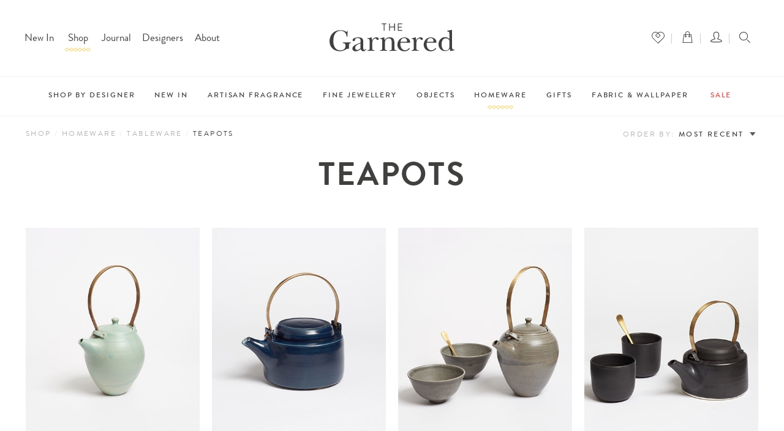

--- FILE ---
content_type: text/html; charset=utf-8
request_url: https://thegarnered.com/shop/homeware/tableware-1/teapots
body_size: 22434
content:

<!DOCTYPE html>
<!--[if lt IE 9]><html class="no-js lt-ie10 lt-ie9"> <![endif]-->
<!--[if IE 9]><html class="no-js lt-ie10"> <![endif]-->
<!--[if gt IE 9]><!--> <html class="no-js"> <!--<![endif]-->
<head>
	<meta charset="utf-8">
	<meta http-equiv="X-UA-Compatible" content="IE=edge">
	<meta name="viewport" content="width=device-width, user-scalable=no, initial-scale=1.0, maximum-scale=1">
	<meta name="google-site-verification" content="EBJWOt6jTcbbiYwAkGPBU-fTT3R4YIgtZjfDovoR-Pc" />

	<title>Teapots | The Garnered</title><meta
http-equiv="Content-Type" content="text/html; charset=utf-8" /><meta
name="referrer" content="no-referrer-when-downgrade" /><meta
name="keywords" content="teapots" /><meta
name="description" content="Teapots" /><meta
name="generator" content="SEOmatic" /><link
rel="canonical" href="https://thegarnered.com/shop/homeware/tableware-1/teapots" /><link
rel="alternate" href="https://thegarnered.com/shop/homeware/tableware-1/teapots" hreflang="x-default" /><meta
name="geo.placename" content="The Garnered" /><meta
name="dcterms.Identifier" content="https://thegarnered.com/shop/homeware/tableware-1/teapots" /><meta
name="dcterms.Format" content="text/html" /><meta
name="dcterms.Relation" content="The Garnered" /><meta
name="dcterms.Language" content="en" /><meta
name="dcterms.Publisher" content="The Garnered" /><meta
name="dcterms.Type" content="text/html" /><meta
name="dcterms.Coverage" content="https://thegarnered.com/" /><meta
name="dcterms.Rights" content="Copyright &copy;2026 The Garnered." /><meta
name="dcterms.Title" content="Teapots" /><meta
name="dcterms.Creator" content="One Darnley Road" /><meta
name="dcterms.Subject" content="teapots" /><meta
name="dcterms.Contributor" content="The Garnered" /><meta
name="dcterms.Date" content="2026-01-15" /><meta
name="dcterms.Description" content="Teapots" /><meta
property="fb:profile_id" content="thegarnered" /><meta
property="og:type" content="website" /><meta
property="og:locale" content="en_gb" /><meta
property="og:url" content="https://thegarnered.com/shop/homeware/tableware-1/teapots" /><meta
property="og:title" content="Teapots | The Garnered" /><meta
property="og:description" content="Teapots" /><meta
property="og:image" content="https://thegarnered.com/uploads/SEO/_facebookOg/garnered-generic-seo.jpg" /><meta
property="og:image:type" content="image/jpeg" /><meta
property="og:image:width" content="1200" /><meta
property="og:image:height" content="630" /><meta
property="og:site_name" content="The Garnered" /><meta
property="og:see_also" content="https://twitter.com/thegarnered" /><meta
property="og:see_also" content="https://www.instagram.com/thegarnered" /><meta
name="twitter:card" content="summary_large_image" /><meta
name="twitter:site" content="@thegarnered" /><meta
name="twitter:creator" content="@thegarnered" /><meta
name="twitter:title" content="Teapots | The Garnered" /><meta
name="twitter:description" content="Teapots" /><meta
name="twitter:image" content="https://thegarnered.com/uploads/SEO/_facebookOg/garnered-generic-seo.jpg" /><link
type="text/plain" rel="author" href="/humans.txt" /> <script type="application/ld+json">{"@context":"http://schema.org","@type":"Corporation","name":"The Garnered","sameAs":["https://twitter.com/thegarnered","https://www.instagram.com/thegarnered"],"location":{"@type":"Place","name":"The Garnered","sameAs":["https://twitter.com/thegarnered","https://www.instagram.com/thegarnered"]}}</script>  <script type="application/ld+json">{"@context":"http://schema.org","@type":"WebSite","name":"The Garnered","description":"The Garnered is a platform that brings together fashion, craft and design. We showcase and sell the work of emerging and established talent from around the world.","url":"https://thegarnered.com","image":"https://thegarnered.com/uploads/SEO/garnered-generic-seo.jpg","sameAs":["https://twitter.com/thegarnered","https://www.instagram.com/thegarnered"],"copyrightHolder":{"@type":"Corporation","name":"The Garnered","sameAs":["https://twitter.com/thegarnered","https://www.instagram.com/thegarnered"],"location":{"@type":"Place","name":"The Garnered","sameAs":["https://twitter.com/thegarnered","https://www.instagram.com/thegarnered"]}},"author":{"@type":"Corporation","name":"The Garnered","sameAs":["https://twitter.com/thegarnered","https://www.instagram.com/thegarnered"],"location":{"@type":"Place","name":"The Garnered","sameAs":["https://twitter.com/thegarnered","https://www.instagram.com/thegarnered"]}},"creator":{"@type":"Organization","name":"One Darnley Road","alternateName":"1DR","description":"We are a full-service creative agency based in east London. We work closely with clients to build compelling brand stories across all platforms and for all projects – big or small.","url":"http://onedarnleyroad.com","image":{"@type":"ImageObject","url":"https://thegarnered.com/uploads/SEO/1dr-Logo.png","height":"112","width":"236"},"telephone":"(0)208 525 9292","email":"&#104;&#101;&#108;&#108;&#111;&#64;&#111;&#110;&#101;&#100;&#97;&#114;&#110;&#108;&#101;&#121;&#114;&#111;&#97;&#100;&#46;&#99;&#111;&#109;","address":{"@type":"PostalAddress","streetAddress":"1C Darnley Road","addressLocality":"London","postalCode":"E9 6QH","addressCountry":"UK"},"logo":{"@type":"ImageObject","url":"https://thegarnered.com/uploads/SEO/1dr-Logo.png","height":"112","width":"236"},"location":{"@type":"Place","name":"One Darnley Road","alternateName":"1DR","description":"We are a full-service creative agency based in east London. We work closely with clients to build compelling brand stories across all platforms and for all projects – big or small.","telephone":"(0)208 525 9292","url":"http://onedarnleyroad.com","address":{"@type":"PostalAddress","streetAddress":"1C Darnley Road","addressLocality":"London","postalCode":"E9 6QH","addressCountry":"UK"}}}}</script>  <script type="application/ld+json">{"@context":"http://schema.org","@type":"Place","name":"The Garnered","sameAs":["https://twitter.com/thegarnered","https://www.instagram.com/thegarnered"]}</script>  <script type="application/ld+json">{"@context":"http://schema.org","@type":"CollectionPage","name":"Teapots","description":"Teapots","image":{"@type":"ImageObject","url":"https://thegarnered.com/uploads/SEO/garnered-generic-seo.jpg","width":"1200","height":"630"},"url":"https://thegarnered.com/shop/homeware/tableware-1/teapots","mainEntityOfPage":"https://thegarnered.com/shop/homeware/tableware-1/teapots","inLanguage":"en_gb","headline":"Teapots","keywords":"teapots","dateCreated":"2018-11-17T13:38:56+0000","dateModified":"2018-11-17T13:38:56+0000","datePublished":"2018-11-17T13:38:56+0000","copyrightYear":"2018","author":{"@type":"Corporation","name":"The Garnered","sameAs":["https://twitter.com/thegarnered","https://www.instagram.com/thegarnered"],"location":{"@type":"Place","name":"The Garnered","sameAs":["https://twitter.com/thegarnered","https://www.instagram.com/thegarnered"]}},"copyrightHolder":{"@type":"Corporation","name":"The Garnered","sameAs":["https://twitter.com/thegarnered","https://www.instagram.com/thegarnered"],"location":{"@type":"Place","name":"The Garnered","sameAs":["https://twitter.com/thegarnered","https://www.instagram.com/thegarnered"]}},"publisher":{"@type":"Organization","name":"The Garnered","sameAs":["https://twitter.com/thegarnered","https://www.instagram.com/thegarnered"],"location":{"@type":"Place","name":"The Garnered","sameAs":["https://twitter.com/thegarnered","https://www.instagram.com/thegarnered"]}}}</script>  <script type="application/ld+json">{"@context":"http://schema.org","@type":"BreadcrumbList","itemListElement":[{"@type":"ListItem","position":"1","item":{"@id":"https://thegarnered.com","name":"Home"}},{"@type":"ListItem","position":"2","item":{"@id":"https://thegarnered.com/shop","name":"Shop Home"}},{"@type":"ListItem","position":"3","item":{"@id":"https://thegarnered.com/shop/homeware","name":"Homeware"}},{"@type":"ListItem","position":"4","item":{"@id":"https://thegarnered.com/shop/homeware/tableware-1","name":"Tableware"}},{"@type":"ListItem","position":"5","item":{"@id":"https://thegarnered.com/shop/homeware/tableware-1/teapots","name":"Teapots"}}]}</script> 
		<style type="text/css">@font-face{font-family:BrandonGrotesque;font-weight:700;font-style:normal;src:url(/assets/vendor/webfonts/312F11_1_0.eot);src:url(/assets/vendor/webfonts/312F11_1_0.eot?#iefix) format("embedded-opentype"),url(/assets/vendor/webfonts/312F11_1_0.woff2) format("woff2"),url(/assets/vendor/webfonts/312F11_1_0.woff) format("woff"),url(/assets/vendor/webfonts/312F11_1_0.ttf) format("truetype")}@font-face{font-family:BrandonGrotesque;font-weight:500;font-style:normal;src:url(/assets/vendor/webfonts/312F11_2_0.eot);src:url(/assets/vendor/webfonts/312F11_2_0.eot?#iefix) format("embedded-opentype"),url(/assets/vendor/webfonts/312F11_2_0.woff2) format("woff2"),url(/assets/vendor/webfonts/312F11_2_0.woff) format("woff"),url(/assets/vendor/webfonts/312F11_2_0.ttf) format("truetype")}@font-face{font-family:BrandonGrotesque;font-weight:400;font-style:normal;src:url(/assets/vendor/webfonts/312F78_0_0.eot);src:url(/assets/vendor/webfonts/312F78_0_0.eot?#iefix) format("embedded-opentype"),url(/assets/vendor/webfonts/312F78_0_0.woff2) format("woff2"),url(/assets/vendor/webfonts/312F78_0_0.woff) format("woff"),url(/assets/vendor/webfonts/312F78_0_0.ttf) format("truetype")}@font-face{font-family:BrandonText;font-style:normal;src:url(/assets/vendor/webfonts/312F11_3_0.eot);src:url(/assets/vendor/webfonts/312F11_3_0.eot?#iefix) format("embedded-opentype"),url(/assets/vendor/webfonts/312F11_3_0.woff2) format("woff2"),url(/assets/vendor/webfonts/312F11_3_0.woff) format("woff"),url(/assets/vendor/webfonts/312F11_3_0.ttf) format("truetype")}@font-face{font-family:ITCNewBaskerville;font-weight:400;font-style:normal;src:url(/assets/vendor/webfonts/312FD1_1_0.eot);src:url(/assets/vendor/webfonts/312FD1_1_0.eot?#iefix) format("embedded-opentype"),url(/assets/vendor/webfonts/312FD1_1_0.woff2) format("woff2"),url(/assets/vendor/webfonts/312FD1_1_0.woff) format("woff"),url(/assets/vendor/webfonts/312FD1_1_0.ttf) format("truetype")}@font-face{font-family:ITCNewBaskerville;font-weight:400;font-style:italic;src:url(/assets/vendor/webfonts/312F11_0_0.eot);src:url(/assets/vendor/webfonts/312F11_0_0.eot?#iefix) format("embedded-opentype"),url(/assets/vendor/webfonts/312F11_0_0.woff2) format("woff2"),url(/assets/vendor/webfonts/312F11_0_0.woff) format("woff"),url(/assets/vendor/webfonts/312F11_0_0.ttf) format("truetype")}</style>

		<link rel="stylesheet" type="text/css" href="https://thegarnered.com/assets/css/app.min.css?v=1.4.0">

	<!-- analytics -->

<script>
(function(i,s,o,g,r,a,m){i['GoogleAnalyticsObject']=r;i[r]=i[r]||function(){
(i[r].q=i[r].q||[]).push(arguments)},i[r].l=1*new Date();a=s.createElement(o),
m=s.getElementsByTagName(o)[0];a.async=1;a.src=g;m.parentNode.insertBefore(a,m)
})(window,document,'script','https://www.google-analytics.com/analytics.js','ga');ga('create','UA-75087528-1','auto');
ga('require', 'ec');
ga('set', 'currencyCode', 'GBP');

</script>
<!-- analytics -->


	
<link rel="apple-touch-icon" sizes="180x180" href="/apple-touch-icon.png">
<link rel="icon" type="image/png" href="/favicon-32x32.png" sizes="32x32">
<link rel="icon" type="image/png" href="/favicon-16x16.png" sizes="16x16">
<link rel="manifest" href="/manifest.json">
<link rel="mask-icon" href="/safari-pinned-tab.svg" color="#000000">
<meta name="theme-color" content="#ffffff">

		<!--[if lte IE 9]>
		<script src="https://thegarnered.com/assets/js/vendor/console.min.js"></script>
	<![endif]-->

		<!--[if gte IE 9]><!-->
    

<script>
	var APP = window.APP || {};
	var SHOP = window.SHOP || {};

	SHOP.api = {
		product: 'https://thegarnered.com/product.json',
		products: 'https://thegarnered.com/products.json'
	};

	SHOP.products = {};

	// Set up currency with initial values from our config file,
	// then look to currency.js for our full implementation
	SHOP.currency = {
		config: {"api":"https:\/\/openexchangerates.org\/api\/latest.json?app_id=090c1dc34b6d4f019e0067ef1b557a8b","base":"USD","defaultCurrency":"GBP","defaultCountry":"GB","defaultSymbol":"\u00a3"},
		tables: {"AT":{"country":"Austria","currency":"EUR","symbol":"\u20ac"},"AU":{"country":"Australia","currency":"AUD","symbol":"$"},"BE":{"country":"Belgium","currency":"EUR","symbol":"\u20ac"},"BG":{"country":"Bulgaria","currency":"BGN","symbol":"\u043b\u0432"},"BH":{"country":"Bahrain","currency":"BHD","symbol":"BD"},"CA":{"country":"Canada","currency":"CAD","symbol":"$"},"CZ":{"country":"Czech Republic","currency":"CZK","symbol":"K\u010d"},"DE":{"country":"Germany","currency":"EUR","symbol":"\u20ac"},"DK":{"country":"Denmark","currency":"DKK","symbol":"kr"},"EE":{"country":"Estonia","currency":"EUR","symbol":"\u20ac"},"FI":{"country":"Finland","currency":"EUR","symbol":"\u20ac"},"FR":{"country":"France","currency":"EUR","symbol":"\u20ac"},"GR":{"country":"Greece","currency":"EUR","symbol":"\u20ac"},"HK":{"country":"Hong Kong","currency":"HKD","symbol":"HK$"},"HR":{"country":"Croatia","currency":"HRK","symbol":"kn"},"HU":{"country":"Hungary","currency":"HUF","symbol":"Ft"},"IE":{"country":"Ireland","currency":"EUR","symbol":"\u20ac"},"IT":{"country":"Italy","currency":"EUR","symbol":"\u20ac"},"JP":{"country":"Japan","currency":"JPY","symbol":"(\u00a5"},"KW":{"country":"Kuwait","currency":"KWD","symbol":"\u0643"},"LV":{"country":"Latvia","currency":"EUR","symbol":"\u20ac"},"LB":{"country":"Lebanon","currency":"LBP","symbol":"\u0644.\u0644"},"LT":{"country":"Lithuania","currency":"EUR","symbol":"\u20ac"},"LU":{"country":"Luxembourg","currency":"EUR","symbol":"\u20ac"},"MT":{"country":"Malta","currency":"EUR","symbol":"\u20ac"},"NL":{"country":"Netherlands","currency":"EUR","symbol":"\u20ac"},"OM":{"country":"Oman","currency":"OMR","symbol":"\ufdfc"},"PL":{"country":"Poland","currency":"PLN","symbol":"z\u0142"},"PT":{"country":"Portugal","currency":"EUR","symbol":"\u20ac"},"QA":{"country":"Qatar","currency":"QAR","symbol":"\ufdfc"},"CY":{"country":"Republic of Cyprus","currency":"EUR","symbol":"\u20ac"},"RO":{"country":"Romania","currency":"RON","symbol":"lei"},"SA":{"country":"Saudi Arabia","currency":"SAR","symbol":"\ufdfc"},"SG":{"country":"Singapore","currency":"SGD","symbol":"$"},"SK":{"country":"Slovakia","currency":"EUR","symbol":"\u20ac"},"SI":{"country":"Slovenia","currency":"EUR","symbol":"\u20ac"},"KR":{"country":"South Korea","currency":"KRW","symbol":"\u20a9"},"ES":{"country":"Spain","currency":"EUR","symbol":"\u20ac"},"SE":{"country":"Sweden","currency":"SEK","symbol":"kr"},"CH":{"country":"Switzerland","currency":"CHF","symbol":"CHF"},"TW":{"country":"Taiwan","currency":"TWD","symbol":"NT$"},"AE":{"country":"United Arab Emirates","currency":"AED","symbol":"\u062f.\u0625"},"GB":{"country":"United Kingdom","currency":"GBP","symbol":"\u00a3"},"US":{"country":"United States","currency":"USD","symbol":"$"}}
	};

	SHOP.showConversions = true;

    SHOP.states = {"13":{"":"","1":"Australian Capital Territory","2":"New South Wales","3":"Northern Territory","4":"Queensland","5":"South Australia","6":"Tasmania","7":"Victoria","8":"Western Australia"},"233":{"":"","22":"Alabama","23":"Alaska","24":"Arizona","25":"Arkansas","26":"California","27":"Colorado","28":"Connecticut","29":"Delaware","30":"District of Columbia","31":"Florida","32":"Georgia","33":"Hawaii","34":"Idaho","35":"Illinois","36":"Indiana","37":"Iowa","38":"Kansas","39":"Kentucky","40":"Louisiana","41":"Maine","42":"Maryland","43":"Massachusetts","44":"Michigan","45":"Minnesota","46":"Mississippi","47":"Missouri","48":"Montana","49":"Nebraska","50":"Nevada","51":"New Hampshire","52":"New Jersey","53":"New Mexico","54":"New York","55":"North Carolina","56":"North Dakota","57":"Ohio","58":"Oklahoma","59":"Oregon","60":"Pennsylvania","61":"Rhode Island","62":"South Carolina","63":"South Dakota","64":"Tennessee","65":"Texas","66":"Utah","67":"Vermont","68":"Virginia","69":"Washington","70":"West Virginia","71":"Wisconsin","72":"Wyoming"}};

	SHOP.marketplaceCountryIso = 'US';
	SHOP.marketplaceCountryName = 'United States';
	SHOP.marketplaceZone = 'US';
	SHOP.marketplaceCacheKey = 'US:shop/homeware/tableware-1/teapots:sale';


	SHOP.stripePublicKey = 'pk_live_R9ZHKlHP6wvnmdGBJImQE15I';

	APP.debug = false;
	APP.environment = 'production';
	APP.siteVersion = '1.4.0';
	APP.isMobileBrowser = false;
	APP.customerServiceEmail = 'info@thegarnered.com';
	APP.flashBannerDate = 1483315200;
	console.log(APP.flashBannerDate);

	APP.disableGA = false;	APP.enableCsrfProtection = true; /* 1 */	
	APP.csrfEndpoint = "https\u003A\/\/thegarnered.com\/index.php\/actions\/csrf\/token"; /* 2 */
	APP.csrfTokenName = 'CRAFT_CSRF_TOKEN';
	APP.csrfTokenValue = '';

		!function(e){var t=function(t,n){"use strict";var i=e.document.getElementsByTagName("script")[0],o=e.document.createElement("script");return o.src=t,o.async=!0,i.parentNode.insertBefore(o,i),n&&"function"==typeof n&&(o.onload=n),o};"undefined"!=typeof module?module.exports=t:e.loadJS=t}("undefined"!=typeof global?global:this),function(e){e.readyQ=[],e.bindReadyQ=[],e.$=e.jQuery=function(t){function n(t,n){"ready"==t?e.bindReadyQ.push(n):e.readyQ.push(t)}return t===document||void 0===t?{ready:n,bind:n}:void n(t)}}(window),"document"in self&&("classList"in document.createElement("_")&&(!document.createElementNS||"classList"in document.createElementNS("http://www.w3.org/2000/svg","g"))?!function(){"use strict";var e=document.createElement("_");if(e.classList.add("c1","c2"),!e.classList.contains("c2")){var t=function(e){var t=DOMTokenList.prototype[e];DOMTokenList.prototype[e]=function(e){var n,i=arguments.length;for(n=0;n<i;n++)e=arguments[n],t.call(this,e)}};t("add"),t("remove")}if(e.classList.toggle("c3",!1),e.classList.contains("c3")){var n=DOMTokenList.prototype.toggle;DOMTokenList.prototype.toggle=function(e,t){return 1 in arguments&&!this.contains(e)==!t?t:n.call(this,e)}}e=null}():!function(e){"use strict";if("Element"in e){var t="classList",n="prototype",i=e.Element[n],o=Object,s=String[n].trim||function(){return this.replace(/^\s+|\s+$/g,"")},r=Array[n].indexOf||function(e){for(var t=0,n=this.length;t<n;t++)if(t in this&&this[t]===e)return t;return-1},c=function(e,t){this.name=e,this.code=DOMException[e],this.message=t},u=function(e,t){if(""===t)throw new c("SYNTAX_ERR","An invalid or illegal string was specified");if(/\s/.test(t))throw new c("INVALID_CHARACTER_ERR","String contains an invalid character");return r.call(e,t)},a=function(e){for(var t=s.call(e.getAttribute("class")||""),n=t?t.split(/\s+/):[],i=0,o=n.length;i<o;i++)this.push(n[i]);this._updateClassName=function(){e.setAttribute("class",this.toString())}},f=a[n]=[],d=function(){return new a(this)};if(c[n]=Error[n],f.item=function(e){return this[e]||null},f.contains=function(e){return e+="",u(this,e)!==-1},f.add=function(){var e,t=arguments,n=0,i=t.length,o=!1;do e=t[n]+"",u(this,e)===-1&&(this.push(e),o=!0);while(++n<i);o&&this._updateClassName()},f.remove=function(){var e,t,n=arguments,i=0,o=n.length,s=!1;do for(e=n[i]+"",t=u(this,e);t!==-1;)this.splice(t,1),s=!0,t=u(this,e);while(++i<o);s&&this._updateClassName()},f.toggle=function(e,t){e+="";var n=this.contains(e),i=n?t!==!0&&"remove":t!==!1&&"add";return i&&this[i](e),t===!0||t===!1?t:!n},f.toString=function(){return this.join(" ")},o.defineProperty){var l={get:d,enumerable:!0,configurable:!0};try{o.defineProperty(i,t,l)}catch(h){h.number===-2146823252&&(l.enumerable=!1,o.defineProperty(i,t,l))}}else o[n].__defineGetter__&&i.__defineGetter__(t,d)}}(self)),SHOP.recent={items:[],maxLength:4,cid:"ag_recentlyViewed",csettings:{expires:30},ready:!1,init:function(){return"undefined"==typeof Cookies?void console.warn("Cookie JS was not loaded - cannot save recent views"):(this._load(),this.ready=!0,void this.save())},_load:function(){var e=Cookies.get(this.cid),t=this;if(e&&e.length){var n=e.split(",");n.forEach(function(e){e.toString().match(/^[0-9]+$/)&&t.items.push(e)})}},get:function(){return!!this.items.length&&this.items.join(",")},save:function(){if(this._prune(),this.ready){var e=this.items.join(",");Cookies.set(this.cid,e,this.csettings),this.debug()}},_prune:function(){this.items=this.items.slice(0,this.maxLength+1)},push:function(e){var e=e.toString(),t=this.items.indexOf(e);t===-1?this.items.unshift(e):(this.items.splice(t,1),this.items.unshift(e)),this.save()},debug:function(){}},APP.getCsrfToken=function(e){if(APP.csrfTokenName&&APP.csrfTokenValue)return void("function"==typeof e&&e(APP.csrfTokenName,APP.csrfTokenValue));var t=new XMLHttpRequest;t.open("GET",APP.csrfEndpoint,!0),t.setRequestHeader("X-Requested-With","XMLHttpRequest"),t.onload=function(){if(t.status>=200&&t.status<400){var n=JSON.parse(t.responseText);n&&(APP.csrfTokenValue=n.csrfTokenValue,APP.csrfTokenName=n.csrfTokenName,"function"==typeof e&&e(n.csrfTokenName,n.csrfTokenValue))}},t.send()},document.createElement("picture"),function(e){e.className=e.className.replace(/\bno-js\b/,"js")}(document.documentElement),!function(e){function t(){}function n(e,t){return function(){e.apply(t,arguments)}}function i(e){if("object"!=typeof this)throw new TypeError("Promises must be constructed via new");if("function"!=typeof e)throw new TypeError("not a function");this._state=0,this._handled=!1,this._value=void 0,this._deferreds=[],a(e,this)}function o(e,t){for(;3===e._state;)e=e._value;return 0===e._state?void e._deferreds.push(t):(e._handled=!0,void i._immediateFn(function(){var n=1===e._state?t.onFulfilled:t.onRejected;if(null===n)return void(1===e._state?s:r)(t.promise,e._value);var i;try{i=n(e._value)}catch(o){return void r(t.promise,o)}s(t.promise,i)}))}function s(e,t){try{if(t===e)throw new TypeError("A promise cannot be resolved with itself.");if(t&&("object"==typeof t||"function"==typeof t)){var o=t.then;if(t instanceof i)return e._state=3,e._value=t,void c(e);if("function"==typeof o)return void a(n(o,t),e)}e._state=1,e._value=t,c(e)}catch(s){r(e,s)}}function r(e,t){e._state=2,e._value=t,c(e)}function c(e){2===e._state&&0===e._deferreds.length&&i._immediateFn(function(){e._handled||i._unhandledRejectionFn(e._value)});for(var t=0,n=e._deferreds.length;t<n;t++)o(e,e._deferreds[t]);e._deferreds=null}function u(e,t,n){this.onFulfilled="function"==typeof e?e:null,this.onRejected="function"==typeof t?t:null,this.promise=n}function a(e,t){var n=!1;try{e(function(e){n||(n=!0,s(t,e))},function(e){n||(n=!0,r(t,e))})}catch(i){if(n)return;n=!0,r(t,i)}}var f=setTimeout;i.prototype["catch"]=function(e){return this.then(null,e)},i.prototype.then=function(e,n){var i=new this.constructor(t);return o(this,new u(e,n,i)),i},i.all=function(e){var t=Array.prototype.slice.call(e);return new i(function(e,n){function i(s,r){try{if(r&&("object"==typeof r||"function"==typeof r)){var c=r.then;if("function"==typeof c)return void c.call(r,function(e){i(s,e)},n)}t[s]=r,0===--o&&e(t)}catch(u){n(u)}}if(0===t.length)return e([]);for(var o=t.length,s=0;s<t.length;s++)i(s,t[s])})},i.resolve=function(e){return e&&"object"==typeof e&&e.constructor===i?e:new i(function(t){t(e)})},i.reject=function(e){return new i(function(t,n){n(e)})},i.race=function(e){return new i(function(t,n){for(var i=0,o=e.length;i<o;i++)e[i].then(t,n)})},i._immediateFn="function"==typeof setImmediate&&function(e){setImmediate(e)}||function(e){f(e,0)},i._unhandledRejectionFn=function(e){"undefined"!=typeof console&&console&&console.warn("Possible Unhandled Promise Rejection:",e)},i._setImmediateFn=function(e){i._immediateFn=e},i._setUnhandledRejectionFn=function(e){i._unhandledRejectionFn=e},"undefined"!=typeof module&&module.exports?module.exports=i:e.Promise||(e.Promise=i)}(this),"ontouchstart"in window||window.DocumentTouch&&document instanceof DocumentTouch?(document.documentElement.className+=" touch-events",APP.isTouchDevice=!0):(document.documentElement.className+=" no-touch-events",APP.isTouchDevice=!1),sessionStorage.getItem("fontfaceLoaded")==APP.siteVersion?document.documentElement.className+=" fontface":loadJS("/assets/js/fonts.min.js"),SHOP.add=function(e){SHOP.products.hasOwnProperty(e.id)||(SHOP.products[e.id]=e)},APP.getCsrfToken(),window.Deferred=function(){this.resolve=null,this.reject=null,this.promise=new Promise(function(e,t){this.resolve=e,this.reject=t}.bind(this))},APP.promises={stripe:new Deferred,bundle:new Deferred},APP.bundleReady=function(e){APP.promises.bundle.promise.then(e)},APP.bundleDomReady=function(e){APP.bundleReady(function(){$(function(){e()})})},APP.stripeReady=function(e){Promise.all([APP.promises.stripe,APP.promises.bundle]).then(e)},APP.stripeDomReady=function(e){APP.stripeReady(function(){$(function(){e()})})},APP.init=function(){APP.promises.bundle.resolve(),_createTokenInput=function(e,t,n){var i=$('<input type="hidden" class="injected-csrf" name="'+t+'" value="'+n+'">');e.prepend(i)},$(document).ready(function(){$(".addToCartForm").each(function(){APP.checkAddToBag($(this))}),APP.getCsrfToken(function(e,t){$(".js-inject-csrf").each(function(){_createTokenInput($(this),e,t)})})}),function(e,t){e.each(readyQ,function(t,n){e(n)}),e.each(bindReadyQ,function(n,i){e(t).bind("ready",i)})}(jQuery,document),SHOP.recent.init()};

</script>

<script src="https://js.stripe.com/v3/" onload="APP.promises.stripe.resolve();"></script>

<script src="https://thegarnered.com/assets/js/vendor/picturefill.min.js" async></script>

	<script src="https://thegarnered.com/assets/js/bundle.min.v1.4.0.js" async onload="APP.init();"></script>

<script>

</script>
	<!--<![endif]-->

	</head>

<body class="body body--shopCategory body--isShop" id="body">
	<div class="body__inner">
		<div class="site-wrapper">
		







<header class="siteHeader siteHeader--normal ">
	<div class="maxCentral">

		
	
	
				
		<div class="mobileNav">
			<button class="hamburger" id="hamburger" aria-hidden="true">
				<!-- Generator: Adobe Illustrator 19.2.1, SVG Export Plug-In  -->
<svg version="1.1"
	 xmlns="http://www.w3.org/2000/svg" xmlns:xlink="http://www.w3.org/1999/xlink" xmlns:a="http://ns.adobe.com/AdobeSVGViewerExtensions/3.0/"
	 x="0px" y="0px" width="22px" height="16.9px" viewBox="0 0 22 16.9" style="enable-background:new 0 0 22 16.9;"
	 xml:space="preserve">
<rect class="hb_rect" width="22" y="1" height="2"/>
<rect class="hb_rect hb_shrink" y="8" width="22" height="2"/>
<rect class="hb_rect hb_shrink" y="15" width="22" height="2"/>
<path class="hb_caret" y="2" d="M4.9,16V8L0,12L4.9,16L4.9,16z"/>
</svg>

			</button>
			<button class="uiBtn uiBtn--search" aria-hidden="true">
								Search
			</button>
		</div>

		<nav class="desktopNav">
			<ul>
				
									    						
			<div class="navLink " data-url="shop/new-in"><a href="https://thegarnered.com/shop/new-in">New In</a></div>
	


									    											
			<div class="navLink navLink--active" data-url="shop"><a href="https://thegarnered.com/shop">Shop</a></div>
	


									    						
			<div class="navLink " data-url="journal"><a href="https://thegarnered.com/journal">Journal</a></div>
	


									    						
			<div class="navLink " data-url="designers"><a href="https://thegarnered.com/designers">Designers</a></div>
	


									    						
			<div class="navLink " data-url="about"><a href="https://thegarnered.com/about">About</a></div>
	


							</ul>
		</nav>

	


		<div class="siteLogo">
			<a href="https://thegarnered.com/">
				<!-- Generator: Adobe Illustrator 19.2.1, SVG Export Plug-In  -->
<svg version="1.1"
	 xmlns="http://www.w3.org/2000/svg" xmlns:xlink="http://www.w3.org/1999/xlink" xmlns:a="http://ns.adobe.com/AdobeSVGViewerExtensions/3.0/"
	 x="0px" y="0px" width="170.5px" height="37.9px" viewBox="0 0 170.5 37.9" style="enable-background:new 0 0 170.5 37.9;"
	 xml:space="preserve">
<style type="text/css">
	.st0{fill:#414042;}
</style>
<defs>
</defs>
<g>
	<path class="st0" d="M170.5,36.5v-0.8c-1.3,0-2.5,0.1-3-1.4c-0.4-1.1-0.4-3.2-0.4-4.4V8.7l-6.7,1.3v0.8c3,0.1,3.2,1.4,3.2,3.9v6.6
		c-1.5-1.8-3.7-2.6-6-2.6c-5.3,0-8.9,4.6-8.9,9.7c0,5.2,3.7,9.3,8.9,9.3c2.9,0,4.7-1,6.6-3.2c0.1,1.1,0.4,2.2,0.8,3.2L170.5,36.5z
		 M163.7,30.5c0,3.3-1.2,6.3-5,6.3c-4.5,0-5.8-4.4-5.8-8.1c0-3.7,1.2-8.4,5.8-8.4c2.4,0,5,1.6,5,4.3V30.5z M133,25
		c0.5-2.7,1.8-5.1,4.9-5.1c2.6,0,4.1,1.7,4.1,4.3c0,1-1.4,0.8-2.1,0.8H133z M144.4,33.5c-1.3,1.7-3.2,3.1-5.3,3.1
		c-4.5,0-6.6-4.5-6.6-8.4l0.2-2h12.1c0.4,0,1.1,0.2,1.1-0.4c0-4.5-3.9-6.8-8-6.8c-5.5,0-9.4,4.7-9.4,10c0,5.4,4.3,9,9.5,9
		c3.1,0,5.5-1.1,7.5-3.6L144.4,33.5z M114.9,32.6c0,2.8,0.2,3.8-2.9,4v0.8c1.6,0,3.2-0.1,4.9-0.2c1.6,0,3.2,0.1,4.8,0.2v-0.8
		c-3.5-0.2-3.2-1.2-3.2-4.2v-4.2c0-1.9,0-4,1-5.7c0.6-1,2-2.1,3.3-2.1c1.6,0,1.3,2.2,3,2.2c0.8,0,1.5-0.7,1.5-1.5
		c0-1.6-1.7-2.2-3-2.2c-2.9,0-5,1.7-6.1,4.2h-0.1c0-1.5-0.1-3-0.5-4.2c-1.8,0.4-3.7,1.2-5.7,1.3V21c1.3,0,2.4-0.2,2.8,1.3
		c0.3,1,0.3,3.9,0.3,5.1V32.6z M96.8,25c0.5-2.7,1.8-5.1,4.9-5.1c2.6,0,4.1,1.7,4.1,4.3c0,1-1.4,0.8-2.1,0.8H96.8z M108.6,33.5
		c-1.3,1.7-3.2,3.1-5.3,3.1c-4.5,0-6.6-4.5-6.6-8.4l0.2-2H109c0.4,0,1.1,0.2,1.1-0.4c0-4.5-3.9-6.8-8-6.8c-5.5,0-9.5,4.7-9.5,10
		c0,5.4,4.3,9,9.5,9c3.2,0,5.5-1.1,7.5-3.6L108.6,33.5z M88.3,24.7c0-4-2.3-5.8-6.3-5.8c-3,0-5.2,1.2-6.7,3.8h-0.1l-0.5-3.8
		c-2.1,0.4-3.6,1-5.8,1.3V21c1.3,0,2.5-0.2,2.8,1.3c0.2,1,0.2,3.9,0.2,5.1v5.2c0,2.8,0.2,3.8-2.9,4v0.8c1.6,0,3.2-0.1,4.9-0.2
		c1.5,0,3.1,0.1,4.6,0.2v-0.8c-3.3-0.2-2.9-1.5-2.9-4.2v-6.5c0-3.1,2.1-5.6,5.4-5.6c4,0,3.9,4.1,3.9,7v5.4c0,2.8,0.2,3.8-2.9,4v0.8
		c1.6,0,3.2-0.1,4.9-0.2c1.5,0,3.1,0.1,4.6,0.2v-0.8c-3.3-0.2-2.9-1.5-2.9-4.2V24.7z M54.7,32.6c0,2.8,0.2,3.8-2.9,4v0.8
		c1.6,0,3.2-0.1,4.9-0.2c1.6,0,3.2,0.1,4.8,0.2v-0.8c-3.5-0.2-3.2-1.2-3.2-4.2v-4.2c0-1.9,0-4,1-5.7c0.6-1,2-2.1,3.3-2.1
		c1.6,0,1.3,2.2,3,2.2c0.8,0,1.5-0.7,1.5-1.5c0-1.6-1.7-2.2-3-2.2c-2.9,0-5,1.7-6.1,4.2h-0.1c0-1.5-0.1-3-0.5-4.2
		c-1.8,0.4-3.7,1.2-5.7,1.3V21c1.3,0,2.4-0.2,2.8,1.3c0.3,1,0.3,3.9,0.3,5.1V32.6z M37.9,28c-2.7,1.2-6.7,2.7-6.7,6.3
		c0,2.4,2.1,3.7,4.4,3.7c2.6,0,5-1.4,7-3c0.4,1.7,1.9,3,3.6,3c1.6,0,3.1-1.4,3.8-2.8l-0.8-0.4c-0.5,0.6-0.9,1.3-1.7,1.3
		c-1.6,0-1.5-3.1-1.5-4.2v-6.9c0-4.8-2.1-6-6.8-6c-2.1,0-7.7,0.6-7.7,3.7c0,0.9,0.7,1.5,1.6,1.5c1,0,1.6-0.9,1.7-1.8
		c0.1-2.2,1.8-2.4,3.9-2.4c3.4,0,3.7,2,3.7,4.9c0,0.5,0.1,1-0.3,1.2L37.9,28z M42.3,33.8c-1.2,1.1-3,2.4-4.6,2.4
		c-1.7,0-2.7-1.5-2.7-3c0-3.4,4.8-5,7.3-6.2V33.8z M24.8,9.9h-0.5l-0.9,1.9c-2.5-1.9-5.6-2.6-8.7-2.6C5.9,9.1,0,15.7,0,24.2
		c0,8.3,5.9,13.7,14.1,13.7c2.4,0,4.5-0.5,6.6-1.6c2.6-1.4,2.9-1.8,5.9-1.8v-4.5c0-2.1,0.3-3.2,2.6-3.2v-1h-11v1
		c2.6,0.2,3.6,0.8,3.6,3.6c0,4.3-2.8,6.3-7,6.3c-7.1,0-9.6-6.2-9.6-12.5c0-6.6,1.8-14.2,10-14.2c4.9,0,7.9,3.4,8.2,8.1h0.9L24.8,9.9
		z"/>
</g>
<g>
	<path class="st0" d="M73.9,0.9h-2.5c-0.2,0-0.3-0.1-0.3-0.3V0.3c0-0.1,0.1-0.3,0.3-0.3h6c0.2,0,0.3,0.1,0.3,0.3v0.4
		c0,0.1-0.1,0.3-0.3,0.3H75v8.7c0,0.1-0.1,0.3-0.3,0.3h-0.5c-0.1,0-0.3-0.1-0.3-0.3V0.9z"/>
	<path class="st0" d="M81.2,0.3c0-0.1,0.1-0.3,0.3-0.3h0.6c0.2,0,0.3,0.1,0.3,0.3v4.1h5.8V0.3c0-0.1,0.1-0.3,0.3-0.3h0.6
		c0.1,0,0.3,0.1,0.3,0.3v9.4c0,0.1-0.1,0.3-0.3,0.3h-0.6c-0.2,0-0.3-0.1-0.3-0.3V5.4h-5.8v4.3c0,0.1-0.1,0.3-0.3,0.3h-0.6
		c-0.1,0-0.3-0.1-0.3-0.3V0.3z"/>
	<path class="st0" d="M93.2,0.3c0-0.1,0.1-0.3,0.3-0.3H99c0.2,0,0.3,0.1,0.3,0.3v0.4c0,0.1-0.1,0.3-0.3,0.3h-4.8v3.5h4.1
		c0.1,0,0.3,0.1,0.3,0.3v0.4c0,0.2-0.1,0.3-0.3,0.3h-4.1V9H99c0.2,0,0.3,0.1,0.3,0.3v0.4c0,0.1-0.1,0.3-0.3,0.3h-5.6
		c-0.2,0-0.3-0.1-0.3-0.3V0.3z"/>
</g>
</svg>

			</a>
		</div>

 			<div class="shopUi">

		

						
			<a href="https://thegarnered.com/wishlist" class="uiBtn uiBtn--wishlist" aria-label="Wishlist">
				
																	
									<span class="uiBtn__qty uiBtn__qty--empty"></span>
							</a>

									
			<a href="https://thegarnered.com/cart" class="uiBtn uiBtn--cart" aria-label="Shopping Bag">


				
									<span class="uiBtn__qty uiBtn__qty--empty"></span>
							</a>

														<a href="https://thegarnered.com/account/register" data-redirect="https://thegarnered.com/account" class="uiBtn uiBtn--account js-login-overlay" aria-label="Account">
					Account
									</a>

			
						<button class="uiBtn uiBtn--search" aria-label="Search">
								Search
			</button>
			</div>


	</div>
</header>


<div class="siteHeader siteHeader--sticky " aria-hidden="true">
	<div class="maxCentral">

		
	
	
				
		<div class="mobileNav">
			<button class="hamburger" id="hamburger" aria-hidden="true">
				<!-- Generator: Adobe Illustrator 19.2.1, SVG Export Plug-In  -->
<svg version="1.1"
	 xmlns="http://www.w3.org/2000/svg" xmlns:xlink="http://www.w3.org/1999/xlink" xmlns:a="http://ns.adobe.com/AdobeSVGViewerExtensions/3.0/"
	 x="0px" y="0px" width="22px" height="16.9px" viewBox="0 0 22 16.9" style="enable-background:new 0 0 22 16.9;"
	 xml:space="preserve">
<rect class="hb_rect" width="22" y="1" height="2"/>
<rect class="hb_rect hb_shrink" y="8" width="22" height="2"/>
<rect class="hb_rect hb_shrink" y="15" width="22" height="2"/>
<path class="hb_caret" y="2" d="M4.9,16V8L0,12L4.9,16L4.9,16z"/>
</svg>

			</button>
			<button class="uiBtn uiBtn--search" aria-hidden="true">
								Search
			</button>
		</div>

		<nav class="desktopNav">
			<ul>
				
									    						
			<div class="navLink " data-url="shop/new-in"><a href="https://thegarnered.com/shop/new-in">New In</a></div>
	


									    											
			<div class="navLink navLink--active" data-url="shop"><a href="https://thegarnered.com/shop">Shop</a></div>
	


									    						
			<div class="navLink " data-url="journal"><a href="https://thegarnered.com/journal">Journal</a></div>
	


									    						
			<div class="navLink " data-url="designers"><a href="https://thegarnered.com/designers">Designers</a></div>
	


									    						
			<div class="navLink " data-url="about"><a href="https://thegarnered.com/about">About</a></div>
	


							</ul>
		</nav>

	


		<div class="siteLogo">
			<a href="https://thegarnered.com/">
				<?xml version="1.0" encoding="utf-8"?>
<!-- Generator: Adobe Illustrator 20.0.0, SVG Export Plug-In . SVG Version: 6.00 Build 0)  -->
<svg version="1.1" id="Layer_1" xmlns="http://www.w3.org/2000/svg" xmlns:xlink="http://www.w3.org/1999/xlink" x="0px" y="0px"
	 viewBox="0 0 81 81.5" style="enable-background:new 0 0 81 81.5;" xml:space="preserve">
<style type="text/css">
	.rect-color{clip-path:url(#SVGID_2_);fill:none;stroke:#FDB913;stroke-width:1.5;}
	.g-color{clip-path:url(#SVGID_2_);fill:#FDB913;}
</style>
<g>
	<defs>
		<rect id="SVGID_1_" x="1.2" y="1.2" width="79" height="79"/>
	</defs>
	<clipPath id="SVGID_2_">
		<use xlink:href="#SVGID_1_"  style="overflow:visible;"/>
	</clipPath>

		<rect x="13.2" y="13.1" transform="matrix(0.7071 -0.7071 0.7071 0.7071 -16.8492 40.7092)" class="rect-color" width="55.1" height="55.1"/>
	<path class="g-color" d="M51.1,26.5h-0.5l-0.9,2c-2.6-2-5.9-2.8-9.1-2.8c-9.1,0-15.3,6.8-15.3,15.7c0,8.7,6.2,14.3,14.7,14.3
		c2.5,0,4.6-0.5,6.9-1.7c2.7-1.5,3-1.8,6.2-1.8v-4.6c0-2.2,0.3-3.4,2.7-3.3v-1H44.3v1c2.7,0.2,3.8,0.8,3.8,3.7
		c0,4.5-2.9,6.6-7.3,6.6c-7.4,0-10-6.4-10-13c0-6.9,1.8-14.8,10.4-14.8c5.1,0,8.3,3.5,8.6,8.4h0.9L51.1,26.5z"/>
</g>
</svg>

			</a>
		</div>

			<div class="shopUi">

		

						
			<a href="https://thegarnered.com/wishlist" class="uiBtn uiBtn--wishlist" aria-label="Wishlist">
				
																	
									<span class="uiBtn__qty uiBtn__qty--empty"></span>
							</a>

									
			<a href="https://thegarnered.com/cart" class="uiBtn uiBtn--cart" aria-label="Shopping Bag">


				
									<span class="uiBtn__qty uiBtn__qty--empty"></span>
							</a>

														<a href="https://thegarnered.com/account/register" data-redirect="https://thegarnered.com/account" class="uiBtn uiBtn--account js-login-overlay" aria-label="Account">
					Account
									</a>

			
						<button class="uiBtn uiBtn--search" aria-label="Search">
								Search
			</button>
			</div>


	</div>
		<div  id="promo-banner" class="siteHeader__promotionalBanner">
		Complimentary Shipping Worldwide 
		<button class="promo-close"><!-- Generator: Adobe Illustrator 19.2.1, SVG Export Plug-In  -->
<svg version="1.1"
	 xmlns="http://www.w3.org/2000/svg" xmlns:xlink="http://www.w3.org/1999/xlink" xmlns:a="http://ns.adobe.com/AdobeSVGViewerExtensions/3.0/"
	 x="0px" y="0px" width="43px" height="43px" viewBox="0 0 43 43" style="enable-background:new 0 0 43 43;" xml:space="preserve">
<style type="text/css">
	.diamond-white {fill:#FFFFFF;}
	.zoom-cross{fill:#404040;}
</style>
<defs>
</defs>
<g>
	<rect x="6.3" y="6.3" transform="matrix(0.7071 -0.7071 0.7071 0.7071 -8.9056 21.5)" class="diamond-white " width="30.4" height="30.4"/>
	<rect x="21" y="23.5" class="zoom-cross" width="1" height="7"/>
	<rect x="21" y="12.5" class="zoom-cross" width="1" height="7"/>
	<rect x="12.5" y="21" class="zoom-cross" width="18" height="1"/>
</g>
</svg>
</button>
	</div>
	</div>
	<div class="searchOverlay">
	<button class="searchOverlay__close" aria-label="Close Overlay"><!-- Generator: Adobe Illustrator 19.2.1, SVG Export Plug-In  -->
<svg version="1.1"
	 xmlns="http://www.w3.org/2000/svg" xmlns:xlink="http://www.w3.org/1999/xlink" xmlns:a="http://ns.adobe.com/AdobeSVGViewerExtensions/3.0/"
	 x="0px" y="0px" width="43px" height="43px" viewBox="0 0 43 43" style="enable-background:new 0 0 43 43;" xml:space="preserve">
<style type="text/css">
	.diamond-white {fill:#FFFFFF;}
	.zoom-cross{fill:#404040;}
</style>
<defs>
</defs>
<g>
	<rect x="6.3" y="6.3" transform="matrix(0.7071 -0.7071 0.7071 0.7071 -8.9056 21.5)" class="diamond-white " width="30.4" height="30.4"/>
	<rect x="21" y="23.5" class="zoom-cross" width="1" height="7"/>
	<rect x="21" y="12.5" class="zoom-cross" width="1" height="7"/>
	<rect x="12.5" y="21" class="zoom-cross" width="18" height="1"/>
</g>
</svg>
</button>

	<div class="searchOverlay__form">
		<form method="GET" action="https://thegarnered.com/search">
			<input autocorrect="off" autocomplete="off" spellcheck="false" type="text" aria-label="Search The Garnered" placeholder="Search The Garnered" name="q" />
			<button class="searchOverlay__submit" aria-label="Submit Search"></button>
		</form>
	</div>

</div>
<div class="searchOverlay__mask"></div>



														
				

		
<div class="mobileShelf withChevrons" aria-hidden="true">
	<nav>
		<div class="mobileShelf__tabs">

			<div class="shelfTab shelfTab--primary">
				<button class="shelfTab--primary__close">Back</button>
				<a href="https://thegarnered.com/shop" class="browseAll">Browse Shop</a>
				<ul>
				<li><a class="shelfTab__open" href="#tab-designers">Shop By Designer</a></li>
								
																<li><a class="" href="https://thegarnered.com/shop/new-in">New In</a></li>
					
				
																<li><a class="shelfTab__open" href="#tab-fragrance">Artisan Fragrance</a></li>
					
				
																<li><a class="shelfTab__open" href="#tab-jewellery">Fine Jewellery</a></li>
					
				
																<li><a class="shelfTab__open" href="#tab-objects">Objects</a></li>
					
				
																<li><a class="shelfTab__open" href="#tab-homeware">Homeware</a></li>
					
				
																<li><a class="shelfTab__open" href="#tab-gifts">Gifts</a></li>
					
				
																<li><a class="shelfTab__open" href="#tab-textiles">Fabric &amp; Wallpaper</a></li>
					
				
					<li><a class="" href="https://thegarnered.com/shop/all">View All Products</a></li>

											<li class='sale-red'><a href="https://thegarnered.com/shop/sale">Sale</a></li>
									</ul>
			</div>

			
						<div class="shelfTab shelfTab--secondary" id="tab-designers">
				<button class="shelfTab--secondary__close">Back</button>

				<ul>
											<li><a href="https://thegarnered.com/shop/designers/1882-ltd">1882 Ltd</a></li>
											<li><a href="https://thegarnered.com/shop/designers/adrienne-rogers">Adrienne Rogers</a></li>
											<li><a href="https://thegarnered.com/shop/designers/alice-blogg">Alice Blogg</a></li>
											<li><a href="https://thegarnered.com/shop/designers/ane-christensen">Ane Christensen</a></li>
											<li><a href="https://thegarnered.com/shop/designers/anthony-peto">Anthony Peto</a></li>
											<li><a href="https://thegarnered.com/shop/designers/antoinette-poisson">Antoinette Poisson</a></li>
											<li><a href="https://thegarnered.com/shop/designers/arielle-de-gasquet">Arielle de Gasquet</a></li>
											<li><a href="https://thegarnered.com/shop/designers/blackcreek-mercantile-trading-co">Blackcreek Mercantile &amp; Trading Co</a></li>
											<li><a href="https://thegarnered.com/shop/designers/causse">Causse Gantier</a></li>
											<li><a href="https://thegarnered.com/shop/designers/connolly">Connolly</a></li>
											<li><a href="https://thegarnered.com/shop/designers/deborah-ehrlich">Deborah Ehrlich</a></li>
											<li><a href="https://thegarnered.com/shop/designers/disa-allsopp">Disa Allsopp</a></li>
											<li><a href="https://thegarnered.com/shop/designers/doe-leather">Doe Leather</a></li>
											<li><a href="https://thegarnered.com/shop/designers/ellen-williams-1">Ellen Mae Williams</a></li>
											<li><a href="https://thegarnered.com/shop/designers/feldspar">Feldspar</a></li>
											<li><a href="https://thegarnered.com/shop/designers/fob">FOB Paris</a></li>
											<li><a href="https://thegarnered.com/shop/designers/frances-priest">Frances Priest</a></li>
											<li><a href="https://thegarnered.com/shop/designers/jean-scott-moncrieff">Jean Scott-Moncrieff</a></li>
											<li><a href="https://thegarnered.com/shop/designers/kathy-erteman">Kathy Erteman</a></li>
											<li><a href="https://thegarnered.com/shop/designers/kinraden">Kinraden</a></li>
											<li><a href="https://thegarnered.com/shop/designers/lauren-nauman">Lauren Nauman</a></li>
											<li><a href="https://thegarnered.com/shop/designers/mad-et-len">Mad et Len</a></li>
											<li><a href="https://thegarnered.com/shop/designers/maison-f">Maison F Paris</a></li>
											<li><a href="https://thegarnered.com/shop/designers/maria-sigma">Maria Sigma</a></li>
											<li><a href="https://thegarnered.com/shop/designers/mark-fold">Mark + Fold</a></li>
											<li><a href="https://thegarnered.com/shop/designers/mischa-lampert">Mischa Lampert</a></li>
											<li><a href="https://thegarnered.com/shop/designers/nancy-nicholson">Nancy Nicholson</a></li>
											<li><a href="https://thegarnered.com/shop/designers/object-and-totem">Object &amp; Totem</a></li>
											<li><a href="https://thegarnered.com/shop/designers/olivia-horley">Olivia Horley</a></li>
											<li><a href="https://thegarnered.com/shop/designers/perfumer-h">Perfumer H</a></li>
											<li><a href="https://thegarnered.com/shop/designers/rebecca-peacock">Rebecca Peacock</a></li>
											<li><a href="https://thegarnered.com/shop/designers/romy-northover">Romy Northover</a></li>
											<li><a href="https://thegarnered.com/shop/designers/samuel-gassmann">Samuel Gassmann</a></li>
											<li><a href="https://thegarnered.com/shop/designers/sia-taylor">Sia Taylor</a></li>
											<li><a href="https://thegarnered.com/shop/designers/spencer-fung">Spencer Fung</a></li>
											<li><a href="https://thegarnered.com/shop/designers/tanya-gomez">Tanya Gomez</a></li>
											<li><a href="https://thegarnered.com/shop/designers/the-little-globe-company">The Little Globe Company</a></li>
											<li><a href="https://thegarnered.com/shop/designers/the-tweed-project">The Tweed Project</a></li>
									</ul>
			</div>

										
				<div class="shelfTab shelfTab--secondary" id="tab-new-in">
					<button class="shelfTab--secondary__close">Back</button>
					<a href="https://thegarnered.com/shop/new-in" class="browseAll">Browse New In</a>
					<ul>
											</ul>
				</div>
							
				<div class="shelfTab shelfTab--secondary" id="tab-fragrance">
					<button class="shelfTab--secondary__close">Back</button>
					<a href="https://thegarnered.com/shop/fragrance" class="browseAll">Browse Artisan Fragrance</a>
					<ul>
											</ul>
				</div>
							
				<div class="shelfTab shelfTab--secondary" id="tab-jewellery">
					<button class="shelfTab--secondary__close">Back</button>
					<a href="https://thegarnered.com/shop/jewellery" class="browseAll">Browse Fine Jewellery</a>
					<ul>
													<li>
								<a href="https://thegarnered.com/shop/jewellery/women">Jewellery</a>
																	<ul>
																	<li>
								<a href="https://thegarnered.com/shop/jewellery/women/earrings">Earrings</a>
															</li>
													<li>
								<a href="https://thegarnered.com/shop/jewellery/women/rings">Rings</a>
															</li>
													<li>
								<a href="https://thegarnered.com/shop/jewellery/women/bracelets">Bracelets</a>
															</li>
													<li>
								<a href="https://thegarnered.com/shop/jewellery/women/necklaces">Necklaces</a>
															</li>
													<li>
								<a href="https://thegarnered.com/shop/jewellery/women/watches">Watches</a>
															</li>
															</ul>
															</li>
													<li>
								<a href="https://thegarnered.com/shop/jewellery/men">Watches &amp; Cufflinks</a>
																	<ul>
																	<li>
								<a href="https://thegarnered.com/shop/jewellery/men/watches">Watches</a>
															</li>
													<li>
								<a href="https://thegarnered.com/shop/jewellery/men/cufflinks">Cufflinks</a>
															</li>
															</ul>
															</li>
											</ul>
				</div>
							
				<div class="shelfTab shelfTab--secondary" id="tab-objects">
					<button class="shelfTab--secondary__close">Back</button>
					<a href="https://thegarnered.com/shop/objects" class="browseAll">Browse Objects</a>
					<ul>
													<li>
								<a href="https://thegarnered.com/shop/objects/ceramics">Ceramic</a>
															</li>
													<li>
								<a href="https://thegarnered.com/shop/objects/wood">Wood</a>
															</li>
													<li>
								<a href="https://thegarnered.com/shop/objects/metal-objects">metal</a>
															</li>
											</ul>
				</div>
							
				<div class="shelfTab shelfTab--secondary" id="tab-homeware">
					<button class="shelfTab--secondary__close">Back</button>
					<a href="https://thegarnered.com/shop/homeware" class="browseAll">Browse Homeware</a>
					<ul>
													<li>
								<a href="https://thegarnered.com/shop/homeware/glass">Glassware</a>
															</li>
													<li>
								<a href="https://thegarnered.com/shop/homeware/textiles">Textiles</a>
																	<ul>
																	<li>
								<a href="https://thegarnered.com/shop/homeware/textiles/rugs">Rugs</a>
															</li>
													<li>
								<a href="https://thegarnered.com/shop/homeware/textiles/cushions">Cushions</a>
															</li>
													<li>
								<a href="https://thegarnered.com/shop/homeware/textiles/blankets-and-throws">Blankets and Throws</a>
															</li>
													<li>
								<a href="https://thegarnered.com/shop/homeware/textiles/fabric-by-the-metre">Fabric By The Metre</a>
															</li>
															</ul>
															</li>
													<li>
								<a href="https://thegarnered.com/shop/homeware/home-decoration">Home Accessories</a>
																	<ul>
																	<li>
								<a href="https://thegarnered.com/shop/homeware/home-decoration/wallpaper">Wallpaper</a>
															</li>
													<li>
								<a href="https://thegarnered.com/shop/homeware/home-decoration/desk-accessories">Desk Accessories</a>
															</li>
													<li>
								<a href="https://thegarnered.com/shop/homeware/home-decoration/photo-frames">Photo Frames</a>
															</li>
													<li>
								<a href="https://thegarnered.com/shop/homeware/home-decoration/stationery">Stationery</a>
															</li>
													<li>
								<a href="https://thegarnered.com/shop/homeware/home-decoration/handmade-bookends">Bookends</a>
															</li>
													<li>
								<a href="https://thegarnered.com/shop/homeware/home-decoration/ceramics">Ceramics</a>
															</li>
													<li>
								<a href="https://thegarnered.com/shop/homeware/home-decoration/paintings-and-prints">Paintings and Prints</a>
															</li>
													<li>
								<a href="https://thegarnered.com/shop/homeware/home-decoration/wood">Wood</a>
															</li>
													<li>
								<a href="https://thegarnered.com/shop/homeware/accessories/candles">Candles</a>
															</li>
													<li>
								<a href="https://thegarnered.com/shop/homeware/accessories/wood">Wood</a>
															</li>
															</ul>
															</li>
													<li>
								<a href="https://thegarnered.com/shop/homeware/tableware-1">Tableware</a>
																	<ul>
																	<li>
								<a href="https://thegarnered.com/shop/homeware/tableware-1/bowls">Bowls</a>
															</li>
													<li>
								<a href="https://thegarnered.com/shop/homeware/tableware-1/cups-and-mugs">Cups And Mugs</a>
															</li>
													<li>
								<a href="https://thegarnered.com/shop/homeware/tableware-1/plates">Plates</a>
															</li>
													<li>
								<a href="https://thegarnered.com/shop/homeware/tableware-1/tablecloths">Tablecloths</a>
															</li>
													<li>
								<a href="https://thegarnered.com/shop/homeware/tableware-1/teapots">Teapots</a>
															</li>
															</ul>
															</li>
											</ul>
				</div>
							
				<div class="shelfTab shelfTab--secondary" id="tab-gifts">
					<button class="shelfTab--secondary__close">Back</button>
					<a href="https://thegarnered.com/shop/gifts" class="browseAll">Browse Gifts</a>
					<ul>
													<li>
								<a href="https://thegarnered.com/shop/gifts/christmas-gifts">Christmas and Holiday Gifts</a>
															</li>
													<li>
								<a href="https://thegarnered.com/shop/gifts/unique-wedding-gifts">Wedding Gifts</a>
															</li>
													<li>
								<a href="https://thegarnered.com/shop/gifts/gifts-under-250">Gifts under £250</a>
															</li>
													<li>
								<a href="https://thegarnered.com/shop/gifts/gifts-under-150">Gifts under £150</a>
															</li>
													<li>
								<a href="https://thegarnered.com/shop/gifts/gifts-under-75">Gifts under £75</a>
															</li>
													<li>
								<a href="https://thegarnered.com/shop/gifts/gifts-for-fathers-day">Gifts for Father&#039;s Day</a>
															</li>
											</ul>
				</div>
							
				<div class="shelfTab shelfTab--secondary" id="tab-textiles">
					<button class="shelfTab--secondary__close">Back</button>
					<a href="https://thegarnered.com/shop/textiles" class="browseAll">Browse Fabric &amp; Wallpaper</a>
					<ul>
											</ul>
				</div>
			

		</div>

		<div class="mobileShelf__initial">
			<div class="mobileShelf__main">
				<ul>
					<li><a href="https://thegarnered.com/shop/new-in">New In</a></li>
				</ul>
			</div>

			<div class="openShelfTabs">
				<button>Shop</button>
			</div>

			<div class="mobileShelf__main">
								<ul>

					
											<li><a href="https://thegarnered.com/designers">Designers</a></li>
											<li><a href="https://thegarnered.com/journal">Journal</a></li>
											<li><a href="https://thegarnered.com/about">About</a></li>
									</ul>
			</div>

			<ul class="mobileShelf__account shelfLinks">
				<li><a href="https://thegarnered.com/account">My Account</a></li>
				<li><a href="https://thegarnered.com/cart">Shopping Bag</a></li>
			</ul>

			<ul class="mobileShelf__utilities shelfLinks">

				
									<li><a href="https://thegarnered.com/contact">Contact Us</a></li>
									<li><a href="https://thegarnered.com/journal/categories/press">Press</a></li>
									<li><a href="https://thegarnered.com/shipping">Shipping</a></li>
									<li><a href="https://thegarnered.com/returns-policy">Returns Policy</a></li>
									<li><a href="https://thegarnered.com/privacy-policy">Privacy Policy</a></li>
									<li><a href="https://thegarnered.com/terms-and-conditions">Terms and Conditions</a></li>
				
			</ul>

			<div class="mobileShelf__social shelfLinks">
				<a class="b4-instagram" rel="noopener noreferrer" target="_BLANK" href="https://www.instagram.com/thegarnered/">Instagram</a>
<a class="b4-facebook" rel="noopener noreferrer" target="_BLANK" href="https://www.facebook.com/thegarnered/">Facebook</a>
<a class="b4-youtube" rel="noopener noreferrer" target="_BLANK" href="https://www.youtube.com/channel/UCwSFQLp9AYhlWT9yevYC8ag">Youtube</a>
<a class="b4-twitter" rel="noopener noreferrer" target="_BLANK" href="https://twitter.com/thegarnered">Twitter</a>
			</div>
		</div>
	</nav>
</div>

		<div id="site-overlay"><div class="siteOverlayInner"></div></div>
		<div class="site-container">

			
<div class="shopNav" id="js-shopNav">
	<nav><div class="navLink"><div class="navLink__link" data-match="^/shop/designers"><a href="https://thegarnered.com/shop/designers">Shop By Designer</a></div><div class="navShelf"><div class="navShelf__inner"><div class="navShelf__title"><div class="navShelf__title_label">Shop By Designer</div></div><div class="navShelf__links navShelf__links--offset-0 navShelf__links--designers"><div class="navShelf__linkColumn"><a href="https://thegarnered.com/shop/designers/1882-ltd" class="listlink" data-uri-match="\/shop\/designers\/1882-ltd">1882 Ltd</a><a href="https://thegarnered.com/shop/designers/adrienne-rogers" class="listlink" data-uri-match="\/shop\/designers\/adrienne-rogers">Adrienne Rogers</a><a href="https://thegarnered.com/shop/designers/alice-blogg" class="listlink" data-uri-match="\/shop\/designers\/alice-blogg">Alice Blogg</a><a href="https://thegarnered.com/shop/designers/ane-christensen" class="listlink" data-uri-match="\/shop\/designers\/ane-christensen">Ane Christensen</a><a href="https://thegarnered.com/shop/designers/anthony-peto" class="listlink" data-uri-match="\/shop\/designers\/anthony-peto">Anthony Peto</a><a href="https://thegarnered.com/shop/designers/antoinette-poisson" class="listlink" data-uri-match="\/shop\/designers\/antoinette-poisson">Antoinette Poisson</a><a href="https://thegarnered.com/shop/designers/arielle-de-gasquet" class="listlink" data-uri-match="\/shop\/designers\/arielle-de-gasquet">Arielle de Gasquet</a><a href="https://thegarnered.com/shop/designers/blackcreek-mercantile-trading-co" class="listlink" data-uri-match="\/shop\/designers\/blackcreek-mercantile-trading-co">Blackcreek Mercantile &amp; Trading Co</a></div><div class="navShelf__linkColumn"><a href="https://thegarnered.com/shop/designers/causse" class="listlink" data-uri-match="\/shop\/designers\/causse">Causse Gantier</a><a href="https://thegarnered.com/shop/designers/connolly" class="listlink" data-uri-match="\/shop\/designers\/connolly">Connolly</a><a href="https://thegarnered.com/shop/designers/deborah-ehrlich" class="listlink" data-uri-match="\/shop\/designers\/deborah-ehrlich">Deborah Ehrlich</a><a href="https://thegarnered.com/shop/designers/disa-allsopp" class="listlink" data-uri-match="\/shop\/designers\/disa-allsopp">Disa Allsopp</a><a href="https://thegarnered.com/shop/designers/doe-leather" class="listlink" data-uri-match="\/shop\/designers\/doe-leather">Doe Leather</a><a href="https://thegarnered.com/shop/designers/ellen-williams-1" class="listlink" data-uri-match="\/shop\/designers\/ellen-williams-1">Ellen Mae Williams</a><a href="https://thegarnered.com/shop/designers/feldspar" class="listlink" data-uri-match="\/shop\/designers\/feldspar">Feldspar</a><a href="https://thegarnered.com/shop/designers/fob" class="listlink" data-uri-match="\/shop\/designers\/fob">FOB Paris</a></div><div class="navShelf__linkColumn"><a href="https://thegarnered.com/shop/designers/frances-priest" class="listlink" data-uri-match="\/shop\/designers\/frances-priest">Frances Priest</a><a href="https://thegarnered.com/shop/designers/jean-scott-moncrieff" class="listlink" data-uri-match="\/shop\/designers\/jean-scott-moncrieff">Jean Scott-Moncrieff</a><a href="https://thegarnered.com/shop/designers/kathy-erteman" class="listlink" data-uri-match="\/shop\/designers\/kathy-erteman">Kathy Erteman</a><a href="https://thegarnered.com/shop/designers/kinraden" class="listlink" data-uri-match="\/shop\/designers\/kinraden">Kinraden</a><a href="https://thegarnered.com/shop/designers/lauren-nauman" class="listlink" data-uri-match="\/shop\/designers\/lauren-nauman">Lauren Nauman</a><a href="https://thegarnered.com/shop/designers/mad-et-len" class="listlink" data-uri-match="\/shop\/designers\/mad-et-len">Mad et Len</a><a href="https://thegarnered.com/shop/designers/maison-f" class="listlink" data-uri-match="\/shop\/designers\/maison-f">Maison F Paris</a><a href="https://thegarnered.com/shop/designers/maria-sigma" class="listlink" data-uri-match="\/shop\/designers\/maria-sigma">Maria Sigma</a></div><div class="navShelf__linkColumn"><a href="https://thegarnered.com/shop/designers/mark-fold" class="listlink" data-uri-match="\/shop\/designers\/mark-fold">Mark + Fold</a><a href="https://thegarnered.com/shop/designers/mischa-lampert" class="listlink" data-uri-match="\/shop\/designers\/mischa-lampert">Mischa Lampert</a><a href="https://thegarnered.com/shop/designers/nancy-nicholson" class="listlink" data-uri-match="\/shop\/designers\/nancy-nicholson">Nancy Nicholson</a><a href="https://thegarnered.com/shop/designers/object-and-totem" class="listlink" data-uri-match="\/shop\/designers\/object-and-totem">Object &amp; Totem</a><a href="https://thegarnered.com/shop/designers/olivia-horley" class="listlink" data-uri-match="\/shop\/designers\/olivia-horley">Olivia Horley</a><a href="https://thegarnered.com/shop/designers/perfumer-h" class="listlink" data-uri-match="\/shop\/designers\/perfumer-h">Perfumer H</a><a href="https://thegarnered.com/shop/designers/rebecca-peacock" class="listlink" data-uri-match="\/shop\/designers\/rebecca-peacock">Rebecca Peacock</a><a href="https://thegarnered.com/shop/designers/romy-northover" class="listlink" data-uri-match="\/shop\/designers\/romy-northover">Romy Northover</a></div><div class="navShelf__linkColumn"><a href="https://thegarnered.com/shop/designers/samuel-gassmann" class="listlink" data-uri-match="\/shop\/designers\/samuel-gassmann">Samuel Gassmann</a><a href="https://thegarnered.com/shop/designers/sia-taylor" class="listlink" data-uri-match="\/shop\/designers\/sia-taylor">Sia Taylor</a><a href="https://thegarnered.com/shop/designers/spencer-fung" class="listlink" data-uri-match="\/shop\/designers\/spencer-fung">Spencer Fung</a><a href="https://thegarnered.com/shop/designers/tanya-gomez" class="listlink" data-uri-match="\/shop\/designers\/tanya-gomez">Tanya Gomez</a><a href="https://thegarnered.com/shop/designers/the-little-globe-company" class="listlink" data-uri-match="\/shop\/designers\/the-little-globe-company">The Little Globe Company</a><a href="https://thegarnered.com/shop/designers/the-tweed-project" class="listlink" data-uri-match="\/shop\/designers\/the-tweed-project">The Tweed Project</a></div></div></div></div></div><div class="navLink"><div class="navLink__link" data-match="^/shop/new-in"><a href="https://thegarnered.com/shop/new-in">New In</a></div><div class="navShelf"><div class="navShelf__inner"><div class="navShelf__title"><h3>New In</h3><span class="navShelf__viewall"><a href="https://thegarnered.com/shop/new-in/all">View All New In</a></span></div><div class="navShelf__products"><div class="product product--preview"><a href="https://thegarnered.com/shop/product/perfumer-h-scented-incense-sticks-amber"><div class="product__imageContainer"><div class="product__image product__image--default"><img src="[data-uri]"
				data-src="https://cloud.thegarnered.com/Shop/Low-Res-Product-Thumbs/Perfumer-H/_420x500_crop_center-center/the-garnered-perfumer-h-incense-amber-thumbnail.jpg?mtime=20241105094403"
				alt="The Garnered - The Garnered Perfumer H Incense Amber Thumbnail"
				class="lazyload " /></div></div><div class="product__text" href="https://thegarnered.com/shop/product/perfumer-h-scented-incense-sticks-amber"><div class="product__title">
								Incense Sticks - Amber
	
				</div><div class="product__designer">
						Perfumer H
					</div></div></a></div><div class="product product--preview"><a href="https://thegarnered.com/shop/product/perfumer-h-bronze-incense-holder"><div class="product__imageContainer"><div class="product__image product__image--default"><img src="[data-uri]"
				data-src="https://cloud.thegarnered.com/Shop/Low-Res-Product-Thumbs/Perfumer-H/_420x500_crop_center-center/the-garnered-perfumer-h-bronze-incense-holder-thumbnail.jpg?mtime=20241104155608"
				alt="The Garnered - The Garnered Perfumer H Bronze Incense Holder Thumbnail"
				class="lazyload " /></div></div><div class="product__text" href="https://thegarnered.com/shop/product/perfumer-h-bronze-incense-holder"><div class="product__title">
								Solid Bronze Incense Holder
	
				</div><div class="product__designer">
						Perfumer H
					</div></div></a></div><div class="product product--preview"><a href="https://thegarnered.com/shop/product/jean-scott-moncrieff-handmade-18k-tapered-twist-pendant"><div class="product__imageContainer"><div class="product__image product__image--default"><img src="[data-uri]"
				data-src="https://cloud.thegarnered.com/Shop/Low-Res-Product-Thumbs/Jean-Scott-Moncrieff/November-2024/_420x500_crop_center-center/the-garnered-jean-scott-moncrieff-18ct-tapered-twist-pendant-thumbnail.jpg?mtime=20241105160830"
				alt="The Garnered - The Garnered Jean Scott Moncrieff 18Ct Tapered Twist Pendant Thumbnail"
				class="lazyload " /></div></div><div class="product__text" href="https://thegarnered.com/shop/product/jean-scott-moncrieff-handmade-18k-tapered-twist-pendant"><div class="product__title">
								Handmade 18K Tapered Twist Pendant
	
				</div><div class="product__designer">
						Jean Scott-Moncrieff
					</div></div></a></div><div class="product product--preview"><a href="https://thegarnered.com/shop/product/nancy-nicholson-hand-woven-hilda-rug-small"><div class="product__imageContainer"><div class="product__image product__image--default"><img src="[data-uri]"
				data-src="https://cloud.thegarnered.com/Shop/Low-Res-Product-Thumbs/Nancy-Nicholson/_420x500_crop_center-center/the-garnered-nancy-nicholson-studio-hilda-bedside-detail-thumbnail.jpg?mtime=20241003101057"
				alt="The Garnered - The Garnered Nancy Nicholson Studio Hilda Bedside Detail Thumbnail"
				class="lazyload " /></div></div><div class="product__text" href="https://thegarnered.com/shop/product/nancy-nicholson-hand-woven-hilda-rug-small"><div class="product__title">
								Hand-Woven Hilda Rug - Small
	
				</div><div class="product__designer">
						Nancy Nicholson
					</div></div></a></div><div class="product product--preview"><a href="https://thegarnered.com/shop/product/-hand-woven-hilda-cushion-brick"><div class="product__imageContainer"><div class="product__image product__image--default"><img src="[data-uri]"
				data-src="https://cloud.thegarnered.com/Shop/Low-Res-Product-Thumbs/Nancy-Nicholson/_420x500_crop_center-center/the-garnered-nancy-nicholson-studio-hilda-tapestry-bolster-thumbnail.jpg?mtime=20241003071940"
				alt="The Garnered - The Garnered Nancy Nicholson Studio Hilda Tapestry Bolster Thumbnail"
				class="lazyload " /></div></div><div class="product__text" href="https://thegarnered.com/shop/product/-hand-woven-hilda-cushion-brick"><div class="product__title">
								Hand-Woven Hilda Cushion – Terracotta
	
				</div><div class="product__designer">
						Nancy Nicholson
					</div></div></a></div><div class="product product--preview"><a href="https://thegarnered.com/shop/product/perfumer-h-scented-incense-sticks-gold"><div class="product__imageContainer"><div class="product__image product__image--default"><img src="[data-uri]"
				data-src="https://cloud.thegarnered.com/Shop/Low-Res-Product-Thumbs/Perfumer-H/_420x500_crop_center-center/the-garnered-perfumer-h-gold-incense-pack-thumbnail.jpg?mtime=20241105152205"
				alt="The Garnered - The Garnered Perfumer H Gold Incense Pack Thumbnail"
				class="lazyload " /></div></div><div class="product__text" href="https://thegarnered.com/shop/product/perfumer-h-scented-incense-sticks-gold"><div class="product__title">
								Incense Sticks - Gold
	
				</div><div class="product__designer">
						Perfumer H
					</div></div></a></div></div></div></div></div><div class="navLink"><div class="navLink__link" data-match="^/shop/fragrance"><a href="https://thegarnered.com/shop/fragrance">Artisan Fragrance</a></div><div class="navShelf"><div class="navShelf__inner"><div class="navShelf__title"><h3>Artisan Fragrance</h3><span class="navShelf__viewall"><a href="https://thegarnered.com/shop/fragrance/all">View All Artisan Fragrance</a></span></div><div class="navShelf__products"><div class="product product--preview"><a href="https://thegarnered.com/shop/product/perfumer-h-scented-incense-sticks-feast"><div class="product__imageContainer"><div class="product__image product__image--default"><img src="[data-uri]"
				data-src="https://cloud.thegarnered.com/Shop/Low-Res-Product-Thumbs/Perfumer-H/_420x500_crop_center-center/the-garnered-perfumer-h-nigel-slater-feast-incense-thumbnail.jpg?mtime=20241024115241"
				alt="The Garnered - The Garnered Perfumer H Nigel Slater Feast Incense Thumbnail"
				class="lazyload " /></div></div><div class="product__text" href="https://thegarnered.com/shop/product/perfumer-h-scented-incense-sticks-feast"><div class="product__title">
								A FEAST Incense Sticks
	
				</div><div class="product__designer">
						Perfumer H
					</div></div></a></div><div class="product product--preview"><a href="https://thegarnered.com/shop/product/perfumer-h-scented-candle-in-hand-blown-vessel-ink-1"><div class="product__imageContainer"><div class="product__image product__image--default"><img src="[data-uri]"
				data-src="https://cloud.thegarnered.com/Shop/Low-Res-Product-Thumbs/Perfumer-H/_420x500_crop_center-center/the-garnered-perfumer-h-Handblown-Candle-INK-front-thumbnail.jpg?mtime=20241112133940"
				alt="The Garnered - The Garnered Perfumer H Handblown Candle Ink Front Thumbnail"
				class="lazyload " /></div></div><div class="product__text" href="https://thegarnered.com/shop/product/perfumer-h-scented-candle-in-hand-blown-vessel-ink-1"><div class="product__title">
								Scented Candle in Hand-Blown Vessel - Ink
	
				</div><div class="product__designer">
						Perfumer H
					</div></div></a></div><div class="product product--preview"><a href="https://thegarnered.com/shop/product/feldspar-feldspar-moor-candle"><div class="product__imageContainer"><div class="product__image product__image--default"><img src="[data-uri]"
				data-src="https://cloud.thegarnered.com/Shop/Large-Square-Product-Images/Feldspar/_420x500_crop_center-center/moor-candle-feldspar-ceramics-the-garnered.2.jpg?mtime=20170421115404"
				alt="The Garnered - Moor Candle Feldspar Ceramics The Garnered 2"
				class="lazyload " /></div></div><div class="product__text" href="https://thegarnered.com/shop/product/feldspar-feldspar-moor-candle"><div class="product__title">
								Handmade Moor Candle
	
				</div><div class="product__designer">
						Feldspar
					</div></div></a></div><div class="product product--preview"><a href="https://thegarnered.com/shop/product/perfumer-h-scented-candle-in-hand-blown-vessel-dandelion-1"><div class="product__imageContainer"><div class="product__image product__image--default"><img src="[data-uri]"
				data-src="https://cloud.thegarnered.com/Shop/Low-Res-Product-Thumbs/Perfumer-H/_420x500_crop_center-center/perfumer-h-candle-dandelion-the-garnered-thumbnail.jpg?mtime=20191023085319"
				alt="The Garnered - Perfumer H Candle Dandelion The Garnered Thumbnail"
				class="lazyload " /></div></div><div class="product__text" href="https://thegarnered.com/shop/product/perfumer-h-scented-candle-in-hand-blown-vessel-dandelion-1"><div class="product__title">
								Scented Candle in Hand-Blown Vessel - Dandelion
	
				</div><div class="product__designer">
						Perfumer H
					</div></div></a></div></div></div></div></div><div class="navLink"><div class="navLink__link" data-match="^/shop/jewellery"><a href="https://thegarnered.com/shop/jewellery">Fine Jewellery</a></div><div class="navShelf"><div class="navShelf__inner"><div class="navShelf__title"><h3>Fine Jewellery</h3><span class="navShelf__viewall"><a href="https://thegarnered.com/shop/jewellery/all">View All Fine Jewellery</a></span></div><div class="navShelf__links navShelf__links--offset-3"><div class="navShelf__linkColumn"><a href="https://thegarnered.com/shop/jewellery/women" class="listlink listlink--toplevel">Jewellery</a><a href="https://thegarnered.com/shop/jewellery/women/earrings" class="listlink">Earrings</a><a href="https://thegarnered.com/shop/jewellery/women/rings" class="listlink">Rings</a><a href="https://thegarnered.com/shop/jewellery/women/bracelets" class="listlink">Bracelets</a><a href="https://thegarnered.com/shop/jewellery/women/necklaces" class="listlink">Necklaces</a><a href="https://thegarnered.com/shop/jewellery/women/watches" class="listlink">Watches</a></div><div class="navShelf__linkColumn"><a href="https://thegarnered.com/shop/jewellery/men" class="listlink listlink--toplevel">Watches &amp; Cufflinks</a><a href="https://thegarnered.com/shop/jewellery/men/watches" class="listlink">Watches</a><a href="https://thegarnered.com/shop/jewellery/men/cufflinks" class="listlink">Cufflinks</a></div></div><div class="navShelf__products"><div class="product product--preview"><a href="https://thegarnered.com/shop/product/jean-scott-moncrieff-18-carat-gold-tapered-ring-with-rose-cut-cognac-diamond"><div class="product__imageContainer"><div class="product__image product__image--default"><img src="[data-uri]"
				data-src="https://cloud.thegarnered.com/Shop/Low-Res-Product-Thumbs/Jean-Scott-Moncrieff/_420x500_crop_center-center/jean-scott-moncrieff-gold-tapered-ring-cognac-diamond-side-the-garnered-thumbnail.jpg?mtime=20190524122145"
				alt="The Garnered - Jean Scott Moncrieff Gold Tapered Ring Cognac Diamond Side The Garnered Thumbnail"
				class="lazyload " /></div></div><div class="product__text" href="https://thegarnered.com/shop/product/jean-scott-moncrieff-18-carat-gold-tapered-ring-with-rose-cut-cognac-diamond"><div class="product__title">
								Handmade 18K Gold Tapered Ring with Rose-Cut Cognac Diamond
	
				</div><div class="product__designer">
						Jean Scott-Moncrieff
					</div></div></a></div><div class="product product--preview"><a href="https://thegarnered.com/shop/product/sia-taylor-handmade-18k-yellow-gold-meadow-short-earrings"><div class="product__imageContainer"><div class="product__image product__image--default"><img src="[data-uri]"
				data-src="https://thegarnered.com/uploads/_420x500_crop_center-center/SiaTaylor-ME3Y-Yellow-Gold-Earrings-1.png"
				alt="The Garnered - Sia Taylor Me3 Y Yellow Gold Earrings 1"
				class="lazyload " /></div></div><div class="product__text" href="https://thegarnered.com/shop/product/sia-taylor-handmade-18k-yellow-gold-meadow-short-earrings"><div class="product__title">
								Handmade 18K Yellow Gold Meadow Short Earrings
	
				</div><div class="product__designer">
						Sia Taylor
					</div></div></a></div><div class="product product--preview"><a href="https://thegarnered.com/shop/product/jean-scott-moncrieff-4-18-carat-gold-ring-with-fire-opals"><div class="product__imageContainer"><div class="product__image product__image--default"><img src="[data-uri]"
				data-src="https://cloud.thegarnered.com/Shop/Low-Res-Product-Thumbs/Jean-Scott-Moncrieff/November-2024/_420x500_crop_center-center/the-garnered-jean-scott-moncrieff-fire-opal-ring-stack-thumbnail.jpg?mtime=20241105160833"
				alt="The Garnered - The Garnered Jean Scott Moncrieff Fire Opal Ring Stack Thumbnail"
				class="lazyload " /></div></div><div class="product__text" href="https://thegarnered.com/shop/product/jean-scott-moncrieff-4-18-carat-gold-ring-with-fire-opals"><div class="product__title">
								Handmade 18K Gold Ring Stack
	
				</div><div class="product__designer">
						Jean Scott-Moncrieff
					</div></div></a></div></div></div></div></div><div class="navLink"><div class="navLink__link" data-match="^/shop/objects"><a href="https://thegarnered.com/shop/objects">Objects</a></div><div class="navShelf"><div class="navShelf__inner"><div class="navShelf__title"><h3>Objects</h3><span class="navShelf__viewall"><a href="https://thegarnered.com/shop/objects/all">View All Objects</a></span></div><div class="navShelf__links navShelf__links--offset-3"><div class="navShelf__linkColumn"><a href="https://thegarnered.com/shop/objects/ceramics" class="listlink listlink--toplevel">Ceramic</a><a href="https://thegarnered.com/shop/objects/wood" class="listlink listlink--toplevel">Wood</a><a href="https://thegarnered.com/shop/objects/metal-objects" class="listlink listlink--toplevel">metal</a></div></div><div class="navShelf__products"><div class="product product--preview"><a href="https://thegarnered.com/shop/product/the-little-globe-company-blue-meridian-1-ceramic-hand-painted-globe"><div class="product__imageContainer"><div class="product__image product__image--default"><img src="[data-uri]"
				data-src="https://cloud.thegarnered.com/Shop/Large-Square-Product-Images/The-Little-Globe-Co/_420x500_crop_center-center/pink-globe-the-little-globe-co-the-garnered.33.jpg?mtime=20170109141922"
				alt="The Garnered - Pink Globe The Little Globe Co The Garnered 33"
				class="lazyload " /></div></div><div class="product__text" href="https://thegarnered.com/shop/product/the-little-globe-company-blue-meridian-1-ceramic-hand-painted-globe"><div class="product__title">
								Blue Meridian Globe
	
				</div><div class="product__designer">
						The Little Globe Company
					</div></div></a></div><div class="product product--preview"><a href="https://thegarnered.com/shop/product/mad-et-len-small-burned-steel-plate-mad-et-len"><div class="product__imageContainer"><div class="product__image product__image--default"><img src="[data-uri]"
				data-src="https://cloud.thegarnered.com/Shop/Large-Square-Product-Images/Mad-et-Len/2018/_420x500_crop_center-center/mad-et-len-small-plate-the-garnered.4.jpg?mtime=20180109123328"
				alt="The Garnered - Mad Et Len Small Plate The Garnered 4"
				class="lazyload " /></div></div><div class="product__text" href="https://thegarnered.com/shop/product/mad-et-len-small-burned-steel-plate-mad-et-len"><div class="product__title">
								Small Burned Steel Plate
	
				</div><div class="product__designer">
						Mad et Len
					</div></div></a></div><div class="product product--preview"><a href="https://thegarnered.com/shop/product/tanya-gomez-tall-midnight-vessel-small"><div class="product__imageContainer"><div class="product__image product__image--default"><img src="[data-uri]"
				data-src="https://cloud.thegarnered.com/Shop/Low-Res-Product-Thumbs/Tanya-Gomez/_420x500_crop_center-center/Midnight-tall-vessel-small-tanya-gomez-ceramics-the-garnered.47.thumbnail.jpg?mtime=20200602132542"
				alt="The Garnered - Midnight Tall Vessel Small Tanya Gomez Ceramics The Garnered 47 Thumbnail"
				class="lazyload " /></div></div><div class="product__text" href="https://thegarnered.com/shop/product/tanya-gomez-tall-midnight-vessel-small"><div class="product__title">
								Small Tall Midnight Vessel
	
				</div><div class="product__designer">
						Tanya Gomez
					</div></div></a></div></div></div></div></div><div class="navLink"><div class="navLink__link" data-match="^/shop/homeware"><a href="https://thegarnered.com/shop/homeware">Homeware</a></div><div class="navShelf"><div class="navShelf__inner"><div class="navShelf__title"><h3>Homeware</h3><span class="navShelf__viewall"><a href="https://thegarnered.com/shop/homeware/all">View All Homeware</a></span></div><div class="navShelf__links navShelf__links--offset-2"><div class="navShelf__linkColumn"><a href="https://thegarnered.com/shop/homeware/glass" class="listlink listlink--toplevel">Glassware</a><a href="https://thegarnered.com/shop/homeware/textiles" class="listlink listlink--toplevel">Textiles</a><a href="https://thegarnered.com/shop/homeware/textiles/rugs" class="listlink">Rugs</a><a href="https://thegarnered.com/shop/homeware/textiles/cushions" class="listlink">Cushions</a><a href="https://thegarnered.com/shop/homeware/textiles/blankets-and-throws" class="listlink">Blankets and Throws</a><a href="https://thegarnered.com/shop/homeware/textiles/fabric-by-the-metre" class="listlink">Fabric By The Metre</a></div><div class="navShelf__linkColumn"><a href="https://thegarnered.com/shop/homeware/home-decoration" class="listlink listlink--toplevel">Home Accessories</a><a href="https://thegarnered.com/shop/homeware/home-decoration/wallpaper" class="listlink">Wallpaper</a><a href="https://thegarnered.com/shop/homeware/home-decoration/desk-accessories" class="listlink">Desk Accessories</a><a href="https://thegarnered.com/shop/homeware/home-decoration/photo-frames" class="listlink">Photo Frames</a><a href="https://thegarnered.com/shop/homeware/home-decoration/stationery" class="listlink">Stationery</a><a href="https://thegarnered.com/shop/homeware/home-decoration/handmade-bookends" class="listlink">Bookends</a><a href="https://thegarnered.com/shop/homeware/home-decoration/ceramics" class="listlink">Ceramics</a><a href="https://thegarnered.com/shop/homeware/home-decoration/paintings-and-prints" class="listlink">Paintings and Prints</a><a href="https://thegarnered.com/shop/homeware/home-decoration/wood" class="listlink">Wood</a></div><div class="navShelf__linkColumn"><a href="https://thegarnered.com/shop/homeware/tableware-1" class="listlink listlink--toplevel">Tableware</a><a href="https://thegarnered.com/shop/homeware/tableware-1/bowls" class="listlink">Bowls</a><a href="https://thegarnered.com/shop/homeware/tableware-1/cups-and-mugs" class="listlink">Cups And Mugs</a><a href="https://thegarnered.com/shop/homeware/tableware-1/plates" class="listlink">Plates</a><a href="https://thegarnered.com/shop/homeware/tableware-1/tablecloths" class="listlink">Tablecloths</a><a href="https://thegarnered.com/shop/homeware/tableware-1/teapots" class="listlink">Teapots</a></div></div><div class="navShelf__products"><div class="product product--preview"><a href="https://thegarnered.com/shop/product/the-tweed-project-large-striped-handmade-tasselled-blanket"><div class="product__imageContainer"><div class="product__image product__image--default"><img src="[data-uri]"
				data-src="https://cloud.thegarnered.com/Shop/Low-Res-Product-Thumbs/The-Tweed-Project/_420x500_crop_center-center/tasseled-blanket-the-tweed-project-textiles-the-garnered-thumbnail.jpg?mtime=20190524122224"
				alt="The Garnered - Tasseled Blanket The Tweed Project Textiles The Garnered Thumbnail"
				class="lazyload " /></div></div><div class="product__text" href="https://thegarnered.com/shop/product/the-tweed-project-large-striped-handmade-tasselled-blanket"><div class="product__title">
								Large Tartan Handmade Tasselled Blanket
	
				</div><div class="product__designer">
						The Tweed Project
					</div></div></a></div><div class="product product--preview"><a href="https://thegarnered.com/shop/product/mad-et-len-amber-pot-pourri-scented-darkwood"><div class="product__imageContainer"><div class="product__image product__image--default"><img src="[data-uri]"
				data-src="https://cloud.thegarnered.com/Shop/Large-Square-Product-Images/Mad-et-Len/_420x500_crop_center-center/darkwood-amber-pot-pourri-mad-et-len-candles-the-garnered.16.jpg?mtime=20161018134730"
				alt="The Garnered - Darkwood Amber Pot Pourri Mad Et Len Candles The Garnered 16"
				class="lazyload " /></div></div><div class="product__text" href="https://thegarnered.com/shop/product/mad-et-len-amber-pot-pourri-scented-darkwood"><div class="product__title">
								Large &#039;Darkwood&#039; Amber Pot Pourri
	
				</div><div class="product__designer">
						Mad et Len
					</div></div></a></div></div></div></div></div><div class="navLink"><div class="navLink__link" data-match="^/shop/gifts"><a href="https://thegarnered.com/shop/gifts">Gifts</a></div><div class="navShelf"><div class="navShelf__inner"><div class="navShelf__title"><h3>Gifts</h3><span class="navShelf__viewall"><a href="https://thegarnered.com/shop/gifts/all">View All Gifts</a></span></div><div class="navShelf__links navShelf__links--offset-4"><div class="navShelf__linkColumn"><a href="https://thegarnered.com/shop/gifts/christmas-gifts" class="listlink listlink--toplevel">Christmas and Holiday Gifts</a><a href="https://thegarnered.com/shop/gifts/unique-wedding-gifts" class="listlink listlink--toplevel">Wedding Gifts</a><a href="https://thegarnered.com/shop/gifts/gifts-under-250" class="listlink listlink--toplevel">Gifts under £250</a><a href="https://thegarnered.com/shop/gifts/gifts-under-150" class="listlink listlink--toplevel">Gifts under £150</a><a href="https://thegarnered.com/shop/gifts/gifts-under-75" class="listlink listlink--toplevel">Gifts under £75</a><a href="https://thegarnered.com/shop/gifts/gifts-for-fathers-day" class="listlink listlink--toplevel">Gifts for Father&#039;s Day</a></div></div><div class="navShelf__products"><div class="product product--preview"><a href="https://thegarnered.com/shop/product/samuel-gassmann-red-mother-of-pearl-asymmetric-cufflinks"><div class="product__imageContainer"><div class="product__image product__image--default"><img src="[data-uri]"
				data-src="https://cloud.thegarnered.com/Shop/Low-Res-Product-Thumbs/Samuel-Gassmann/_420x500_crop_center-center/samuel-gassmann-red-asymmetric-cufflinks-the-garnered-thumbnail.jpg?mtime=20190930134310"
				alt="The Garnered - Samuel Gassmann Red Asymmetric Cufflinks The Garnered Thumbnail"
				class="lazyload " /></div></div><div class="product__text" href="https://thegarnered.com/shop/product/samuel-gassmann-red-mother-of-pearl-asymmetric-cufflinks"><div class="product__title">
								Red Mother-of-Pearl Asymmetric Cufflinks
	
				</div><div class="product__designer">
						Samuel Gassmann
					</div></div></a></div><div class="product product--preview"><a href="https://thegarnered.com/shop/product/perfumer-h-scented-candle-in-hand-blown-vessel-ivy-1"><div class="product__imageContainer"><div class="product__image product__image--default"><img src="[data-uri]"
				data-src="https://cloud.thegarnered.com/Shop/Low-Res-Product-Thumbs/Perfumer-H/_420x500_crop_center-center/perfumer-h-candle-ivy-the-garnered-thumbnail.jpg?mtime=20191023085322"
				alt="The Garnered - Perfumer H Candle Ivy The Garnered Thumbnail"
				class="lazyload " /></div></div><div class="product__text" href="https://thegarnered.com/shop/product/perfumer-h-scented-candle-in-hand-blown-vessel-ivy-1"><div class="product__title">
								Scented Candle in Hand-Blown Vessel - Ivy
	
				</div><div class="product__designer">
						Perfumer H
					</div></div></a></div><div class="product product--preview"><a href="https://thegarnered.com/shop/product/arielle-de-gasquet-tall-pale-blue-handmade-stoneware-teapot-and-cup-set"><div class="product__imageContainer"><div class="product__image product__image--default"><img src="[data-uri]"
				data-src="https://cloud.thegarnered.com/Shop/Low-Res-Product-Thumbs/Arielle-de-Gasquet/_420x500_crop_center-center/arielle-de-gasquet-tall-pale-celadon-teapot-the-garnered-thumb.jpg?mtime=20190115151240"
				alt="The Garnered - Arielle De Gasquet Tall Pale Celadon Teapot The Garnered Thumb"
				class="lazyload " /></div></div><div class="product__text" href="https://thegarnered.com/shop/product/arielle-de-gasquet-tall-pale-blue-handmade-stoneware-teapot-and-cup-set"><div class="product__title">
								Tall Pale Green Handmade Stoneware Teapot
	
				</div><div class="product__designer">
						Arielle de Gasquet
					</div></div></a></div><div class="product product--preview"><a href="https://thegarnered.com/shop/product/deborah-ehrlich-blue-hill-water-decanter"><div class="product__imageContainer"><div class="product__image product__image--default"><img src="[data-uri]"
				data-src="https://cloud.thegarnered.com/Shop/Large-Square-Product-Images/Deborah-Ehrlich/_420x500_crop_center-center/bluehill-water-decanter-deborah-ehrlich-glassware-the-garnered-.9.jpg?mtime=20170124130200"
				alt="The Garnered - Bluehill Water Decanter Deborah Ehrlich Glassware The Garnered 9"
				class="lazyload " /></div></div><div class="product__text" href="https://thegarnered.com/shop/product/deborah-ehrlich-blue-hill-water-decanter"><div class="product__title">
								Blue Hill Crystal Water Decanter
	
				</div><div class="product__designer">
						Deborah Ehrlich
					</div></div></a></div></div></div></div></div><div class="navLink"><div class="navLink__link" data-match="^/shop/textiles"><a href="https://thegarnered.com/shop/textiles">Fabric &amp; Wallpaper</a></div><div class="navShelf"><div class="navShelf__inner"><div class="navShelf__title"><h3>Fabric &amp; Wallpaper</h3><span class="navShelf__viewall"><a href="https://thegarnered.com/shop/textiles/all">View All Fabric &amp; Wallpaper</a></span></div><div class="navShelf__products"><div class="product product--preview"><a href="https://thegarnered.com/shop/product/antoinette-poisson-ruth-ribeaucourt-x-antoinette-poisson-coromandel-wallpaper"><div class="product__imageContainer"><div class="product__image product__image--default"><img src="[data-uri]"
				data-src="https://cloud.thegarnered.com/Shop/Low-Res-Product-Thumbs/Antoinette-Poisson/Ruth-Ribeaucourt/_420x500_crop_center-center/the-garnered-antoinette-poisson-coromandel-wallpaper-thumbnail.jpg?mtime=20240304153616"
				alt="The Garnered - The Garnered Antoinette Poisson Coromandel Wallpaper Thumbnail"
				class="lazyload " /></div></div><div class="product__text" href="https://thegarnered.com/shop/product/antoinette-poisson-ruth-ribeaucourt-x-antoinette-poisson-coromandel-wallpaper"><div class="product__title">
								&#039;Coromandel&#039; Wallpaper
	
				</div><div class="product__designer">
						Antoinette Poisson
					</div></div></a></div><div class="product product--preview"><a href="https://thegarnered.com/shop/product/antoinette-poisson-ruth-ribeaucourt-x-antoinette-poisson-coromandel-fabric"><div class="product__imageContainer"><div class="product__image product__image--default"><img src="[data-uri]"
				data-src="https://cloud.thegarnered.com/Shop/Low-Res-Product-Thumbs/Antoinette-Poisson/Ruth-Ribeaucourt/_420x500_crop_center-center/the-garnered-antoinette-poisson-coromandel-fabric-thumbnail.jpg?mtime=20240304153613"
				alt="The Garnered - The Garnered Antoinette Poisson Coromandel Fabric Thumbnail"
				class="lazyload " /></div></div><div class="product__text" href="https://thegarnered.com/shop/product/antoinette-poisson-ruth-ribeaucourt-x-antoinette-poisson-coromandel-fabric"><div class="product__title">
								&#039;Coromandel&#039; Fabric
	
				</div><div class="product__designer">
						Antoinette Poisson
					</div></div></a></div><div class="product product--preview"><a href="https://thegarnered.com/shop/product/antoinette-poisson-odelette-wallpaper-1"><div class="product__imageContainer"><div class="product__image product__image--default"><img src="[data-uri]"
				data-src="https://thegarnered.com/uploads/_420x500_crop_center-center/Screenshot-2025-03-20-at-15.42.53.png"
				alt="The Garnered - Screenshot 2025 03 20 At 15 42 53"
				class="lazyload " /></div></div><div class="product__text" href="https://thegarnered.com/shop/product/antoinette-poisson-odelette-wallpaper-1"><div class="product__title">
								&#039;Odelette&#039; Wallpaper
	
				</div><div class="product__designer">
						Antoinette Poisson
					</div></div></a></div><div class="product product--preview"><a href="https://thegarnered.com/shop/product/antoinette-poisson-jaipur-wallpaper-blue"><div class="product__imageContainer"><div class="product__image product__image--default"><img src="[data-uri]"
				data-src="https://cloud.thegarnered.com/Shop/Low-Res-Product-Thumbs/Antoinette-Poisson/Wallpaper/_420x500_crop_center-center/antoinette-poisson-wallpaper-jaipur-bleu-the-garnered-thumbnail.jpg?mtime=20200106130517"
				alt="The Garnered - Antoinette Poisson Wallpaper Jaipur Bleu The Garnered Thumbnail"
				class="lazyload " /></div></div><div class="product__text" href="https://thegarnered.com/shop/product/antoinette-poisson-jaipur-wallpaper-blue"><div class="product__title">
								&#039;Jaipur&#039; Wallpaper in Blue
	
				</div><div class="product__designer">
						Antoinette Poisson
					</div></div></a></div><div class="product product--preview"><a href="https://thegarnered.com/shop/product/antoinette-poisson-pomegranate-fabric-natural"><div class="product__imageContainer"><div class="product__image product__image--default"><img src="[data-uri]"
				data-src="https://cloud.thegarnered.com/Shop/Low-Res-Product-Thumbs/Antoinette-Poisson/Fabrics/_420x500_crop_center-center/antoinette-poisson-fabric-grenades-the-garnered-thumbnail.jpg?mtime=20200106123248"
				alt="The Garnered - Antoinette Poisson Fabric Grenades The Garnered Thumbnail"
				class="lazyload " /></div></div><div class="product__text" href="https://thegarnered.com/shop/product/antoinette-poisson-pomegranate-fabric-natural"><div class="product__title">
								&#039;Grenades&#039; Linen Fabric in Natural
	
				</div><div class="product__designer">
						Antoinette Poisson
					</div></div></a></div><div class="product product--preview"><a href="https://thegarnered.com/shop/product/antoinette-poisson-pomegranate-hand-printed-fabric-blue-yellow"><div class="product__imageContainer"><div class="product__image product__image--default"><img src="[data-uri]"
				data-src="https://cloud.thegarnered.com/Shop/Low-Res-Product-Thumbs/Antoinette-Poisson/Fabrics/_420x500_crop_center-center/antoinette-poisson-fabric-grenades-bleu-the-garnered-thumbnail.jpg?mtime=20200106123246"
				alt="The Garnered - Antoinette Poisson Fabric Grenades Bleu The Garnered Thumbnail"
				class="lazyload " /></div></div><div class="product__text" href="https://thegarnered.com/shop/product/antoinette-poisson-pomegranate-hand-printed-fabric-blue-yellow"><div class="product__title">
								&#039;Grenades&#039; Linen Fabric in Blue &amp; Yellow
	
				</div><div class="product__designer">
						Antoinette Poisson
					</div></div></a></div></div></div></div></div><div class="navLink navLink--sale"><div class="navLink__link" data-match="^/shop/sale"><a href="https://thegarnered.com/shop/sale">Sale</a></div></div></nav>
</div>

		 
						<div class="site-content site-content--keyline">
		    	
			
		

	
								

						
	
		




<header class="pageHeader pageHeader--hasBreadcrumbs shopHeader">

					
	
	<div class="siteBreadcrumbs">
													<a href="https://thegarnered.com/shop"
									 class="breadcrumb">Shop</a>

							<span class='siteBreadcrumbs__slash'>/</span> 				<a href="https://thegarnered.com/shop/homeware"
											data-category='homeware'
									 class="breadcrumb">Homeware</a>

							<span class='siteBreadcrumbs__slash'>/</span> 				<a href="https://thegarnered.com/shop/homeware/tableware-1"
											data-category='tableware-1'
									 class="breadcrumb">Tableware</a>

							<span class='siteBreadcrumbs__slash'>/</span> 				<a href="https://thegarnered.com/shop/homeware/tableware-1/teapots"
											data-category='teapots'
									 class="breadcrumb">Teapots</a>

						</div>



	
	<h1>Teapots</h1>

	
	
		<div class="sorting">
			<div class="sorting__label">Order by:</div>
			<select class="sorting__by">
				<option data-w="9" value="recent">Most Recent</div>
				<option data-w="13.5" value="price-low-to-high" >Price: Low to High</option>
				<option data-w="13.5" value="price-high-to-low" >Price: High To Low</option>

			</select>
		</div>

	
</header>

				
<section class="contentSection contentSection--productRow">
	<div class="maxCentral">

		
								
		
		
		
		

<div class="productRow " data-ga-list="Category Listing">
			
				
							
		

	
	
				
		
				
		<div class="product" data-categories="Homeware" data-gaid="[48007]--tall-celadon-handmade-stoneware-teapot-with-brass-handle">



	<a class="product__url" href="https://thegarnered.com/shop/product/arielle-de-gasquet-tall-celadon-handmade-stoneware-teapot-with-brass-handle">
		<div class="product__imageContainer">


			<div class="product__image product__image--default ">

					
							
		<img src="https://cloud.thegarnered.com/Shop/Low-Res-Product-Thumbs/Arielle-de-Gasquet/arielle-de-gasquet-handmade-stoneware-ceramic-teapot-the-garnered.1-2.jpg?mtime=20181115215709"
					alt="The Garnered - Arielle De Gasquet Handmade Stoneware Ceramic Teapot The Garnered 1 2"
					class="" />
	


			</div>

			<div class="product__image product__image--hover">
						
		
				
			
			<img src="[data-uri]"
				data-src="https://cloud.thegarnered.com/Shop/Low-Res-Product-Thumbs/Arielle-de-Gasquet/arielle-de-gasquet-handmade-stomeware-cermaic-pale-blue-teapot-the-garnered.2-2.jpg?mtime=20181115215711"
				alt="The Garnered - Arielle De Gasquet Handmade Stomeware Cermaic Pale Blue Teapot The Garnered 2 2"
				class="lazyload " />

			
			</div>



		</div>


		<div class='product__text'>


			<div class="product__title">

							Tall Celadon Handmade Stoneware Teapot with Brass Handle
	

				<span class="product__price">
							<span class="productPrice ">
			<span class="productPrice__salePrice">£190.00</span>
		<span class="productPrice__currencyConversion"></span>
</span>

				</span>
			</div>

		</div>

	</a>

	<button class="product__addtocart"
			data-title="Tall Celadon Handmade Stoneware Teapot with Brass Handle"
			data-purchasableId="48008"
			data-id="48007">
		Add to Cart
	</button>

	
		<div class="product__designer">
			<a href="https://thegarnered.com/shop/designers/arielle-de-gasquet">Arielle de Gasquet</a>
		</div>

	
</div>

	
	


			
				
							
		

	
	
				
		
				
		<div class="product" data-categories="Homeware" data-gaid="[48020]-GASQUET-TEAPOT-MIDNIGHT">



	<a class="product__url" href="https://thegarnered.com/shop/product/arielle-de-gasquet-small-midnight-blue-handmade-stoneware-teapot-with-brass-handle">
		<div class="product__imageContainer">


			<div class="product__image product__image--default ">

					
							
		<img src="https://cloud.thegarnered.com/Shop/Low-Res-Product-Thumbs/Arielle-de-Gasquet/_420x500_crop_center-center/arielle-de-gasquet-small-midnight-blue-teapot-the-garnered-thumb.jpg?mtime=20190115151233"
					alt="The Garnered - Arielle De Gasquet Small Midnight Blue Teapot The Garnered Thumb"
					class="" />
	


			</div>

			<div class="product__image product__image--hover">
						
		
				
			
			<img src="[data-uri]"
				data-src="https://cloud.thegarnered.com/Shop/Low-Res-Product-Thumbs/Arielle-de-Gasquet/_420x500_crop_center-center/arielle-de-gasquet-small-midnight-blue-teapot-the-garnered-detail-thumb.jpg?mtime=20190115151232"
				alt="The Garnered - Arielle De Gasquet Small Midnight Blue Teapot The Garnered Detail Thumb"
				class="lazyload " />

			
			</div>



		</div>


		<div class='product__text'>


			<div class="product__title">

							Midnight Blue Handmade Stoneware Teapot with Brass Handle
	

				<span class="product__price">
							<span class="productPrice ">
			<span class="productPrice__salePrice">£213.00</span>
		<span class="productPrice__currencyConversion"></span>
</span>

				</span>
			</div>

		</div>

	</a>

	<button class="product__addtocart"
			data-title="Midnight Blue Handmade Stoneware Teapot with Brass Handle"
			data-purchasableId="48021"
			data-id="48020">
		Add to Cart
	</button>

	
		<div class="product__designer">
			<a href="https://thegarnered.com/shop/designers/arielle-de-gasquet">Arielle de Gasquet</a>
		</div>

	
</div>

	
	


			
				
							
		

	
	
				
		
				
		<div class="product" data-categories="New In" data-gaid="[48040]-GASQUET-TEAPOT-SET-GREY">



	<a class="product__url" href="https://thegarnered.com/shop/product/arielle-de-gasquet-tall-dark-grey-handmade-stoneware-teapot-and-tea-bowl-set">
		<div class="product__imageContainer">


			<div class="product__image product__image--default ">

					
							
		<img src="https://cloud.thegarnered.com/Shop/Low-Res-Product-Thumbs/Arielle-de-Gasquet/arielle-de-gasquet-handmade-teapot-bowl-set-grey-the-garnered-2.jpg?mtime=20181115215712"
					alt="The Garnered - Arielle De Gasquet Handmade Teapot Bowl Set Grey The Garnered 2"
					class="" />
	


			</div>

			<div class="product__image product__image--hover">
						
		
				
			
			<img src="[data-uri]"
				data-src="https://cloud.thegarnered.com/Shop/Low-Res-Product-Thumbs/Arielle-de-Gasquet/arielle-de-gasquet-handmade-teapot-grey-detail-the-garnered-2.jpg?mtime=20181115215713"
				alt="The Garnered - Arielle De Gasquet Handmade Teapot Grey Detail The Garnered 2"
				class="lazyload " />

			
			</div>



		</div>


		<div class='product__text'>


			<div class="product__title">

							Tall Dark Grey Handmade Stoneware Teapot and Tea Bowl Set
	

				<span class="product__price">
							<span class="productPrice ">
			<span class="productPrice__salePrice">£281.00</span>
		<span class="productPrice__currencyConversion"></span>
</span>

				</span>
			</div>

		</div>

	</a>

	<button class="product__addtocart"
			data-title="Tall Dark Grey Handmade Stoneware Teapot and Tea Bowl Set"
			data-purchasableId="48041"
			data-id="48040">
		Add to Cart
	</button>

	
		<div class="product__designer">
			<a href="https://thegarnered.com/shop/designers/arielle-de-gasquet">Arielle de Gasquet</a>
		</div>

	
</div>

	
	


			
				
							
		

	
	
				
		
				
		<div class="product" data-categories="Homeware" data-gaid="[48036]-GASQUET-TEAPOT-SET-BLACK">



	<a class="product__url" href="https://thegarnered.com/shop/product/arielle-de-gasquet-small-matte-black-handmade-stoneware-teapot-two-cup-set">
		<div class="product__imageContainer">


			<div class="product__image product__image--default ">

					
							
		<img src="https://cloud.thegarnered.com/Shop/Low-Res-Product-Thumbs/Arielle-de-Gasquet/_420x500_crop_center-center/arielle-de-gasquet-matte-black-teapot-set-the-garnered-thumb.jpg?mtime=20190115151227"
					alt="The Garnered - Arielle De Gasquet Matte Black Teapot Set The Garnered Thumb"
					class="" />
	


			</div>

			<div class="product__image product__image--hover">
						
		
				
			
			<img src="[data-uri]"
				data-src="https://cloud.thegarnered.com/Shop/Low-Res-Product-Thumbs/Arielle-de-Gasquet/_420x500_crop_center-center/arielle-de-gasquet-small-matte-black-teapot-the-garnered-detail-thumb.jpg?mtime=20190115151230"
				alt="The Garnered - Arielle De Gasquet Small Matte Black Teapot The Garnered Detail Thumb"
				class="lazyload " />

			
			</div>



		</div>


		<div class='product__text'>


			<div class="product__title">

							Matte Black Handmade Stoneware Teapot Two-Cup Set
	

				<span class="product__price">
							<span class="productPrice ">
			<span class="productPrice__salePrice">£264.00</span>
		<span class="productPrice__currencyConversion"></span>
</span>

				</span>
			</div>

		</div>

	</a>

	<button class="product__addtocart"
			data-title="Matte Black Handmade Stoneware Teapot Two-Cup Set"
			data-purchasableId="48037"
			data-id="48036">
		Add to Cart
	</button>

	
		<div class="product__designer">
			<a href="https://thegarnered.com/shop/designers/arielle-de-gasquet">Arielle de Gasquet</a>
		</div>

	
</div>

	
	


			
				
							
		

	
	
				
		
				
		<div class="product" data-categories="Homeware" data-gaid="[48028]-GASQUET-TEAPOT-PALE-GREEN">



	<a class="product__url" href="https://thegarnered.com/shop/product/arielle-de-gasquet-tall-pale-blue-handmade-stoneware-teapot-and-cup-set">
		<div class="product__imageContainer">


			<div class="product__image product__image--default ">

					
							
		<img src="https://cloud.thegarnered.com/Shop/Low-Res-Product-Thumbs/Arielle-de-Gasquet/_420x500_crop_center-center/arielle-de-gasquet-tall-pale-celadon-teapot-the-garnered-thumb.jpg?mtime=20190115151240"
					alt="The Garnered - Arielle De Gasquet Tall Pale Celadon Teapot The Garnered Thumb"
					class="" />
	


			</div>

			<div class="product__image product__image--hover">
						
		
				
			
			<img src="[data-uri]"
				data-src="https://cloud.thegarnered.com/Shop/Low-Res-Product-Thumbs/Arielle-de-Gasquet/arielle-de-gasquet-handmade-ceramic-teapot-pale-detail-the-garnered-2.jpg?mtime=20181115215710"
				alt="The Garnered - Arielle De Gasquet Handmade Ceramic Teapot Pale Detail The Garnered 2"
				class="lazyload " />

			
			</div>



		</div>


		<div class='product__text'>


			<div class="product__title">

							Tall Pale Green Handmade Stoneware Teapot
	

				<span class="product__price">
							<span class="productPrice ">
			<span class="productPrice__salePrice">£213.00</span>
		<span class="productPrice__currencyConversion"></span>
</span>

				</span>
			</div>

		</div>

	</a>

	<button class="product__addtocart"
			data-title="Tall Pale Green Handmade Stoneware Teapot"
			data-purchasableId="48029"
			data-id="48028">
		Add to Cart
	</button>

	
		<div class="product__designer">
			<a href="https://thegarnered.com/shop/designers/arielle-de-gasquet">Arielle de Gasquet</a>
		</div>

	
</div>

	
	


			
				
							
		

	
	
				
		
				
		<div class="product" data-categories="Homeware" data-gaid="[48032]-GASQUET-TEAPOT-SET-MIDNIGHT">



	<a class="product__url" href="https://thegarnered.com/shop/product/arielle-de-gasquet-small-midnight-blue-handmade-stoneware-teapot-and-two-cup-set">
		<div class="product__imageContainer">


			<div class="product__image product__image--default ">

					
							
		<img src="https://cloud.thegarnered.com/Shop/Low-Res-Product-Thumbs/Arielle-de-Gasquet/_420x500_crop_center-center/arielle-de-gasquet-midnight-blue-teapot-set-the-garnered-thumb.jpg?mtime=20190115151229"
					alt="The Garnered - Arielle De Gasquet Midnight Blue Teapot Set The Garnered Thumb"
					class="" />
	


			</div>

			<div class="product__image product__image--hover">
						
		
				
			
			<img src="[data-uri]"
				data-src="https://cloud.thegarnered.com/Shop/Low-Res-Product-Thumbs/Arielle-de-Gasquet/_420x500_crop_center-center/arielle-de-gasquet-midnight-blue-handmade-cups-the-garnered-thumb.jpg?mtime=20190115151228"
				alt="The Garnered - Arielle De Gasquet Midnight Blue Handmade Cups The Garnered Thumb"
				class="lazyload " />

			
			</div>



		</div>


		<div class='product__text'>


			<div class="product__title">

							Midnight Blue Handmade Stoneware Teapot and Two-Cup Set
	

				<span class="product__price">
							<span class="productPrice ">
			<span class="productPrice__salePrice">£264.00</span>
		<span class="productPrice__currencyConversion"></span>
</span>

				</span>
			</div>

		</div>

	</a>

	<button class="product__addtocart"
			data-title="Midnight Blue Handmade Stoneware Teapot and Two-Cup Set"
			data-purchasableId="48033"
			data-id="48032">
		Add to Cart
	</button>

	
		<div class="product__designer">
			<a href="https://thegarnered.com/shop/designers/arielle-de-gasquet">Arielle de Gasquet</a>
		</div>

	
</div>

	
	


			
				
							
		

	
	
				
		
				
		<div class="product" data-categories="Homeware" data-gaid="[48022]-GASQUET-TEAPOT-BLACK">



	<a class="product__url" href="https://thegarnered.com/shop/product/arielle-de-gasquet-small-matte-black-handmade-stoneware-teapot-with-brass-handle">
		<div class="product__imageContainer">


			<div class="product__image product__image--default ">

					
							
		<img src="https://cloud.thegarnered.com/Shop/Low-Res-Product-Thumbs/Arielle-de-Gasquet/_420x500_crop_center-center/arielle-de-gasquet-small-matte-black-teapot-the-garnered-thumb.jpg?mtime=20190115151231"
					alt="The Garnered - Arielle De Gasquet Small Matte Black Teapot The Garnered Thumb"
					class="" />
	


			</div>

			<div class="product__image product__image--hover">
						
		
				
			
			<img src="[data-uri]"
				data-src="https://cloud.thegarnered.com/Shop/Low-Res-Product-Thumbs/Arielle-de-Gasquet/_420x500_crop_center-center/arielle-de-gasquet-small-matte-black-teapot-the-garnered-detail-thumb.jpg?mtime=20190115151230"
				alt="The Garnered - Arielle De Gasquet Small Matte Black Teapot The Garnered Detail Thumb"
				class="lazyload " />

			
			</div>



		</div>


		<div class='product__text'>


			<div class="product__title">

							Matte Black Handmade Stoneware Teapot with Brass Handle
	

				<span class="product__price">
							<span class="productPrice ">
			<span class="productPrice__salePrice">£213.00</span>
		<span class="productPrice__currencyConversion"></span>
</span>

				</span>
			</div>

		</div>

	</a>

	<button class="product__addtocart"
			data-title="Matte Black Handmade Stoneware Teapot with Brass Handle"
			data-purchasableId="48023"
			data-id="48022">
		Add to Cart
	</button>

	
		<div class="product__designer">
			<a href="https://thegarnered.com/shop/designers/arielle-de-gasquet">Arielle de Gasquet</a>
		</div>

	
</div>

	
	


	</div>

								<script>
		ga('ec:addImpression', {
		'id': '[48007]--tall-celadon-handmade-stoneware-teapot-with-brass-handle',
		'name': 'Tall\u0020Celadon\u0020Handmade\u0020Stoneware\u0020Teapot\u0020with\u0020Brass\u0020Handle',
		'category': 'Homeware',
		'brand': 'Arielle\u0020de\u0020Gasquet',
					'list': 'Category\u0020Listing',
				'position': 1
	} );ga('ec:addImpression', {
		'id': '[48020]-GASQUET-TEAPOT-MIDNIGHT',
		'name': 'Midnight\u0020Blue\u0020Handmade\u0020Stoneware\u0020Teapot\u0020with\u0020Brass\u0020Handle',
		'category': 'Homeware',
		'brand': 'Arielle\u0020de\u0020Gasquet',
					'list': 'Category\u0020Listing',
				'position': 2
	} );ga('ec:addImpression', {
		'id': '[48040]-GASQUET-TEAPOT-SET-GREY',
		'name': 'Tall\u0020Dark\u0020Grey\u0020Handmade\u0020Stoneware\u0020Teapot\u0020and\u0020Tea\u0020Bowl\u0020Set',
		'category': 'New\u0020In',
		'brand': 'Arielle\u0020de\u0020Gasquet',
					'list': 'Category\u0020Listing',
				'position': 3
	} );ga('ec:addImpression', {
		'id': '[48036]-GASQUET-TEAPOT-SET-BLACK',
		'name': 'Matte\u0020Black\u0020Handmade\u0020Stoneware\u0020Teapot\u0020Two\u002DCup\u0020Set',
		'category': 'Homeware',
		'brand': 'Arielle\u0020de\u0020Gasquet',
					'list': 'Category\u0020Listing',
				'position': 4
	} );ga('ec:addImpression', {
		'id': '[48028]-GASQUET-TEAPOT-PALE-GREEN',
		'name': 'Tall\u0020Pale\u0020Green\u0020Handmade\u0020Stoneware\u0020Teapot',
		'category': 'Homeware',
		'brand': 'Arielle\u0020de\u0020Gasquet',
					'list': 'Category\u0020Listing',
				'position': 5
	} );ga('ec:addImpression', {
		'id': '[48032]-GASQUET-TEAPOT-SET-MIDNIGHT',
		'name': 'Midnight\u0020Blue\u0020Handmade\u0020Stoneware\u0020Teapot\u0020and\u0020Two\u002DCup\u0020Set',
		'category': 'Homeware',
		'brand': 'Arielle\u0020de\u0020Gasquet',
					'list': 'Category\u0020Listing',
				'position': 6
	} );ga('ec:addImpression', {
		'id': '[48022]-GASQUET-TEAPOT-BLACK',
		'name': 'Matte\u0020Black\u0020Handmade\u0020Stoneware\u0020Teapot\u0020with\u0020Brass\u0020Handle',
		'category': 'Homeware',
		'brand': 'Arielle\u0020de\u0020Gasquet',
					'list': 'Category\u0020Listing',
				'position': 7
	} );	</script>
		
					
	</div>
</section>





			    </div>


	    </div>		
	    			<div class="newsletter">
	<div class="newsletter__inner">
						<h2 class="h2 newsletter__h2">Sign Up</h2>
		<p>Sign up to our mailing list and enjoy 10% off your first order. Be the first to receive exclusive content, private sale invites and new collection previews.</p>
		<form method="POST" id="js-newsletterForm" action="https://onedarnleyroad.createsend.com/t/r/s/ukdutdk/" data-state="ready">
			<input type="email" name="cm-ukdutdk-ukdutdk" placeholder="Your email address" required="">
			<button class="btn btn--newsletter" data-sending="Sending" data-sent="Sent!" type="submit">Join</button>
		</form>
		<div id="js-newsletterFormResponse" class="newsletter__result"></div>
		<p class="newsletter__terms">
			By signing up for our newsletter you are agreeing that we may communicate with you from time to time with information about The Garnered and our products and services. Please refer to our <span class="text-yellow"><a href="https://thegarnered.com/privacy-policy">Privacy Policy</a></span> for more information. You can unsubscribe at any time.		</p>
	</div>
</div>			    
<footer class="siteFooter">

	<div class="siteFooter__nav">
		<nav>
			<div>

				
															<a href="https://thegarnered.com/shop">Shop</a>
																				<a href="https://thegarnered.com/journal">Journal</a>
																				<a href="https://thegarnered.com/designers">Designers</a>
																				<a href="https://thegarnered.com/about">About</a>
																				<a href="https://thegarnered.com/account">My Account</a>
																				<a href="https://thegarnered.com/cart">Shopping Bag</a>
																				<a href="https://thegarnered.com/contact">Contact Us</a>
																				<a href="https://thegarnered.com/journal/categories/press">Press</a>
																				<a href="https://thegarnered.com/shipping">Shipping</a>
																				<a href="https://thegarnered.com/returns-policy">Returns Policy</a>
																				<a href="https://thegarnered.com/privacy-policy">Privacy Policy</a>
																				<a href="https://thegarnered.com/terms-and-conditions">Terms and Conditions</a>
												</div>
		</nav>
	</div>

	<div class="siteFooter__extras">

		<div class="siteFooter__social">
			<a class="b4-instagram" rel="noopener noreferrer" target="_BLANK" href="https://www.instagram.com/thegarnered/">Instagram</a>
<a class="b4-facebook" rel="noopener noreferrer" target="_BLANK" href="https://www.facebook.com/thegarnered/">Facebook</a>
<a class="b4-youtube" rel="noopener noreferrer" target="_BLANK" href="https://www.youtube.com/channel/UCwSFQLp9AYhlWT9yevYC8ag">Youtube</a>
<a class="b4-twitter" rel="noopener noreferrer" target="_BLANK" href="https://twitter.com/thegarnered">Twitter</a>
		</div>

		<p><span class="copyright">&copy; 2026 The Garnered</span></p>

		<p class="cookie-warn">This site uses cookies. For more information visit our <a href="https://thegarnered.com/privacy-policy">Privacy Policy</a> and <a href="https://thegarnered.com/terms-and-conditions">Terms &amp; Conditions</a> pages.</p>

	</div>

</footer>
    </div>
        <div class="signupFormContainer" aria-hidden="true" tabindex="-1">

	<div class="js-login-form loginForm">

				<button class="modal__close" aria-label="Close Overlay"><!-- Generator: Adobe Illustrator 19.2.1, SVG Export Plug-In  -->
<svg version="1.1"
	 xmlns="http://www.w3.org/2000/svg" xmlns:xlink="http://www.w3.org/1999/xlink" xmlns:a="http://ns.adobe.com/AdobeSVGViewerExtensions/3.0/"
	 x="0px" y="0px" width="43px" height="43px" viewBox="0 0 43 43" style="enable-background:new 0 0 43 43;" xml:space="preserve">
<style type="text/css">
	.diamond-white {fill:#FFFFFF;}
	.zoom-cross{fill:#404040;}
</style>
<defs>
</defs>
<g>
	<rect x="6.3" y="6.3" transform="matrix(0.7071 -0.7071 0.7071 0.7071 -8.9056 21.5)" class="diamond-white " width="30.4" height="30.4"/>
	<rect x="21" y="23.5" class="zoom-cross" width="1" height="7"/>
	<rect x="21" y="12.5" class="zoom-cross" width="1" height="7"/>
	<rect x="12.5" y="21" class="zoom-cross" width="18" height="1"/>
</g>
</svg>
</button>

						
<form method="POST" class="js-add-loader ag-form js-inject-csrf" accept-charset="UTF-8">

	<fieldset>

					<legend>Log In</legend>
		
		<input type="hidden" name="action" value="users/login">

								<input type="hidden" name="redirect" value="https://thegarnered.com/shop/homeware/tableware-1/teapots">
		

		<div class="ag-form__field">
			<label for="loginName">Email*</label>

							<input id="loginName" class="u-full-width" type="email" required name="loginName" placeholder="me@example.com"
				   value="">
					</div>

		<div class="ag-form__field">
			<label for="password">Password*</label>
			<input id="password" class="u-full-width" type="password" required name="password">
		</div>

		<div class="ag-form__field">
			<label class="ag-form__checkbox">
				<input type="checkbox" name="rememberMe" value="1">
				<span class="ag-form__checkboxLabel">Remember me</span>
			</label>
		</div>

		<div class="ag-form__field">
			<button type="submit" value="Login" class="shopBtn shopBtn--yellow shopBtn--caret-right">Login</button>
					</div>

					<a class='cta' href="https://thegarnered.com/account/password/lost">Forgotten your password?</a><BR>
		
					<a class='cta' href="https://thegarnered.com/account/register?redirect=https%3A%2F%2Fthegarnered.com%2Fshop%2Fhomeware%2Ftableware-1%2Fteapots">Create an Account</a>
		
	</fieldset>
</form>

	</div>

</div>

		<script>
		!function(){function e(t,n){if(t.length)for(index=0;index<t.length;index++)e(t[index],n);else t.addEventListener?t.addEventListener("click",function(e){e.preventDefault&&e.preventDefault(),n(t)},!1):t.length&&t.attachEvent("onclick",function(e){e.preventDefault&&e.preventDefault(),n(t)})}function t(e){h?l(e):n(e)}function n(e){for(h=!0,index=0;index<s.length;index++)s[index].blur();SCROLL.disable(),o.classList.add("js-open"),v.focus()}function l(e){h=!1,o.classList.remove("js-open"),v.blur(),SCROLL.enable()}var s=document.querySelectorAll(".hamburger"),o=document.getElementById("body"),i=document.getElementById("site-overlay"),c=document.querySelector("html"),a=document.querySelector(".openShelfTabs button"),r=document.querySelectorAll(".shelfTab__open"),d=document.querySelector(".shelfTab--primary"),u=document.querySelector(".shelfTab--primary__close"),f=document.querySelectorAll(".shelfTab--secondary"),m=document.querySelectorAll(".shelfTab--secondary__close"),v=(document.querySelector(".mobileShelf__initial"),document.querySelector(".mobileShelf"));SCROLL=window.SCROLL={enabled:!0,disable:function(){this.enabled=!1,c.classList.add("js-noscroll"),$&&($(".siteHeader").hasClass("js-stuck")||window.scrollTo(0,0))},enable:function(){this.enabled=!0,c.classList.remove("js-noscroll"),$&&$("#site-overlay").scrollTop(5e3)},toggle:function(){this.enabled?this.disable():this.enable()}},v.addEventListener("touchmove",function(e){var t=document.querySelector(".shelfTab--secondary.js-active");t||(t=document.querySelector(".shelfTab--primary.js-active"),t||(t=v)),t.scrollHeight<=t.getBoundingClientRect().height&&e.preventDefault()},!1);var h=!1;window.CLOSESHELF=l,e(s,t),e(i,l),e(a,function(e){v.classList.add("js-active"),d.classList.add("js-active")}),e(r,function(e){d.classList.add("js-fade");var t=e.getAttribute("href"),n=document.querySelector(t);n.classList.add("js-active")}),e(m,function(e){for(index=0;index<f.length;index++)f[index].classList.remove("js-active");d.classList.remove("js-fade")}),e(u,function(e){for(d.classList.remove("js-active"),index=0;index<f.length;index++)f[index].classList.remove("js-active");v.classList.remove("js-active")})}();
		$(function(){for(var a=(document.getElementById("js-shopNav"),document.getElementsByClassName("navLink__link")),t=window.location.pathname,e=0;e<a.length;e++){var n=a[e].getAttribute("data-match"),i=new RegExp(n);n&&t.match(i)?a[e].classList.add("navLink__link--active"):n&&APP.hasOwnProperty("setActivePage")&&APP.setActivePage&&APP.setActivePage.toString().match(i)&&a[e].classList.add("navLink__link--active")}var s=$('.navLink[data-url="shop/new-in"]'),c=$(".desktopNav .navLink"),v=!1;s.length&&($(".siteBreadcrumbs .breadcrumb").each(function(){"new-in"==$(this).attr("data-category")&&(v=!0)}),v&&(c.not(s).removeClass("navLink--active"),s.addClass("navLink--active")))});
	</script>

        <!-- Root element of PhotoSwipe. Must have class pswp. -->
<div class="pswp" tabindex="-1" role="dialog" aria-hidden="true">

	<!-- Background of PhotoSwipe.
		 It's a separate element as animating opacity is faster than rgba(). -->
	<div class="pswp__bg"></div>

	<!-- Slides wrapper with overflow:hidden. -->
	<div class="pswp__scroll-wrap">

		<!-- Container that holds slides.
			PhotoSwipe keeps only 3 of them in the DOM to save memory.
			Don't modify these 3 pswp__item elements, data is added later on. -->

		<div class="pswp__container">
			<div class="pswp__item"></div>
			<div class="pswp__item"></div>
			<div class="pswp__item"></div>
		</div>


		<!-- Default (PhotoSwipeUI_Default) interface on top of sliding area. Can be changed. -->
		<div class="pswp__ui pswp__ui--hidden">

			<button class="pswp__button pswp__button--close" title="Close (Esc)">
				<svg version="1.1"
					 xmlns="http://www.w3.org/2000/svg" xmlns:xlink="http://www.w3.org/1999/xlink" xmlns:a="http://ns.adobe.com/AdobeSVGViewerExtensions/3.0/"
					 x="0px" y="0px" width="16px" height="16px" viewBox="0 0 16 16" style="enable-background:new 0 0 16 16;" xml:space="preserve">

				<polygon points="16,1.5 14.5,0 8,6.5 1.5,0 0,1.5 6.5,8 0,14.5 1.5,16 8,9.5 14.5,16 16,14.5 9.5,8 "/>
				</svg>

			</button>
			<div class="pswp__counter"></div>

			<div class="pswp__top-bar">

				<!--  Controls are self-explanatory. Order can be changed. -->

				






				<!-- Preloader demo http://codepen.io/dimsemenov/pen/yyBWoR -->
				<!-- element will get class pswp__preloader--active when preloader is running -->
				<div class="pswp__preloader">
					<div class="pswp__preloader__icn">
					  <div class="pswp__preloader__cut">
						<div class="pswp__preloader__donut"></div>
					  </div>
					</div>
				</div>
			</div>

			<div class="pswp__share-modal pswp__share-modal--hidden pswp__single-tap">
				<div class="pswp__share-tooltip"></div>
			</div>

			<button class="pswp__button pswp__button--arrow--left" title="Previous (arrow left)">
			</button>

			<button class="pswp__button pswp__button--arrow--right" title="Next (arrow right)">
			</button>

			<div class="pswp__caption">
				<div class="pswp__caption__center"></div>
			</div>

		</div>

	</div>

</div>

        <div class="videoOverlayContainer" aria-hidden="true" tabindex="-1">

	<div class="js-video-overlay videoOverlay">
				<button class="modal__close" aria-label="Close Overlay"><!-- Generator: Adobe Illustrator 19.2.1, SVG Export Plug-In  -->
<svg version="1.1"
	 xmlns="http://www.w3.org/2000/svg" xmlns:xlink="http://www.w3.org/1999/xlink" xmlns:a="http://ns.adobe.com/AdobeSVGViewerExtensions/3.0/"
	 x="0px" y="0px" width="43px" height="43px" viewBox="0 0 43 43" style="enable-background:new 0 0 43 43;" xml:space="preserve">
<style type="text/css">
	.diamond-white {fill:#FFFFFF;}
	.zoom-cross{fill:#404040;}
</style>
<defs>
</defs>
<g>
	<rect x="6.3" y="6.3" transform="matrix(0.7071 -0.7071 0.7071 0.7071 -8.9056 21.5)" class="diamond-white " width="30.4" height="30.4"/>
	<rect x="21" y="23.5" class="zoom-cross" width="1" height="7"/>
	<rect x="21" y="12.5" class="zoom-cross" width="1" height="7"/>
	<rect x="12.5" y="21" class="zoom-cross" width="18" height="1"/>
</g>
</svg>
</button>

		<video autoplay controls controlsList="nodownload"></video>

	</div>

</div>

					<script type="text/template" id="tpl-productPreview">
		
		</script>
			<script type="text/template" id="tpl-product">
		<div class="product" data-categories="{{ block.categories }}" data-gaid="{{ block.gaid }}">



	<a class="product__url" href="{{block.url}}">
		<div class="product__imageContainer">


			<div class="product__image product__image--default {% if block.loader %}product__image--loader{% endif %}">

					{{ block.thumb | raw }}

			</div>

			<div class="product__image product__image--hover">
				{{ block.thumbHover | raw }}
			</div>



		</div>


		<div class='product__text'>


			<div class="product__title">

				{{ block.shortTitle }}

				<span class="product__price">
						{{ block.renderedPrice | raw }}
				</span>
			</div>

		</div>

	</a>

	<button class="product__addtocart"
			data-title="{{ block.title }}"
			data-purchasableId="{{ block.purchasableId }}"
			data-id="{{ block.id }}">
		Add to Cart
	</button>

	{% if block.designer %}

		<div class="product__designer">
			<a href="{{ block.designer.url }}">{{ block.designer.title }}</a>
		</div>

	{% endif %}

</div>

		</script>
			<script type="text/template" id="tpl-productRenderedPrice">
		{# Swig.js compatible template. #}
<span class="productPrice {% if block.onSale %}productPrice--onSale{% endif %}">
	{% if block.onSale %}
		<span class="productPrice__price"><span class='productPrice__text'>was</span> <span class='productPrice__value'>{{ block.price }}</span></span>
		<span class="productPrice__salePrice"><span class='productPrice__text'>now</span> <span class='productPrice__value'> {{ block.salePrice }}</span></span>
	{% else %}
		<span class="productPrice__salePrice">{{ block.salePrice }}</span>
	{% endif %}
	<span class="productPrice__currencyConversion"></span>
</span>

		</script>
			<script type="text/template" id="tpl-productOverlay">
		<div class="productInfo productInfo--overlay" data-categories="{{ block.categories }}" data-gaid="{{ block.gaid }}">

<button class="modal__close" aria-label="Close Overlay">
<svg version="1.1"
	 xmlns="http://www.w3.org/2000/svg" xmlns:xlink="http://www.w3.org/1999/xlink" xmlns:a="http://ns.adobe.com/AdobeSVGViewerExtensions/3.0/"
	 x="0px" y="0px" width="43px" height="43px" viewBox="0 0 43 43" style="enable-background:new 0 0 43 43;" xml:space="preserve">
<style type="text/css">
	.diamond-white {fill:#FFFFFF;}
	.zoom-cross{fill:#404040;}
</style>
<defs>
</defs>
<g>
	<rect x="6.3" y="6.3" transform="matrix(0.7071 -0.7071 0.7071 0.7071 -8.9056 21.5)" class="diamond-white " width="30.4" height="30.4"/>
	<rect x="21" y="23.5" class="zoom-cross" width="1" height="7"/>
	<rect x="21" y="12.5" class="zoom-cross" width="1" height="7"/>
	<rect x="12.5" y="21" class="zoom-cross" width="18" height="1"/>
</g>
</svg>
</button>

	<div class="productInfo__row">

		<div class="productInfo__col">

			<div class="productInfo__title">
				<a class="product__url" href="{{block.url}}">
					<h2 class='product__title'>{{ block.title }}</h2>
					<span class="productInfo__price">{{ block.renderedPrice | raw }}</span>
				</a>


				{% if block.designer %}
					<div class="productInfo__byline productInfo__designer product__designer">
						<a href="{{ block.designerUrl }}">{{ block.designer }}</a>
					</div>
				{% endif %}



			</div>


			<p class="productInfo__desc">{{ block.description }}</p>

			<a class="productInfo__link product__url" href="{{block.url}}">Full Product Details</a>
		</div>


		<div class="productInfo__col productInfo__buttons">

				{{ block.addToCartForm | raw }}

		</div>

	</div>

	<div class="productInfo__row productInfo__row--images">
		<div class="productInfo__col">
			<div class="productInfo__image">
				{% if block.image %}
					<img class="lazyload" data-src="{{ block.image }}">
				{% endif %}
			</div>
		</div>
		<div class="productInfo__col productInfo__col--4up">
			{% for image in block.thumbs %}
				<div class="productInfo__image">
					<img class="lazyload" data-src="{{ image }}">
				</div>
			{% endfor %}
		</div>
	</div>




</div>

		</script>
	
    		</div>
	<script>ga('send','pageview');</script>	<script defer src="https://static.cloudflareinsights.com/beacon.min.js/vcd15cbe7772f49c399c6a5babf22c1241717689176015" integrity="sha512-ZpsOmlRQV6y907TI0dKBHq9Md29nnaEIPlkf84rnaERnq6zvWvPUqr2ft8M1aS28oN72PdrCzSjY4U6VaAw1EQ==" data-cf-beacon='{"version":"2024.11.0","token":"8894c60aa51e49a984f727613d26f14b","r":1,"server_timing":{"name":{"cfCacheStatus":true,"cfEdge":true,"cfExtPri":true,"cfL4":true,"cfOrigin":true,"cfSpeedBrain":true},"location_startswith":null}}' crossorigin="anonymous"></script>
</body>
</html>


--- FILE ---
content_type: text/css
request_url: https://thegarnered.com/assets/css/app.min.css?v=1.4.0
body_size: 40851
content:
@charset "UTF-8";/*! normalize.css v3.0.3 | MIT License | github.com/necolas/normalize.css */html{font-family:sans-serif;-ms-text-size-adjust:100%;-webkit-text-size-adjust:100%}body{margin:0}article,aside,details,figcaption,figure,footer,header,hgroup,main,menu,nav,section,summary{display:block}audio,canvas,progress,video{display:inline-block;vertical-align:baseline}audio:not([controls]){display:none;height:0}[hidden],template{display:none}a{background-color:transparent}a:active,a:hover{outline:0}abbr[title]{border-bottom:1px dotted}b,strong{font-weight:700}dfn{font-style:italic}h1{font-size:2em;margin:.67em 0}mark{background:#ff0;color:#000}small{font-size:80%}sub,sup{font-size:75%;line-height:0;position:relative;vertical-align:baseline}sup{top:-.5em}sub{bottom:-.25em}img{border:0}svg:not(:root){overflow:hidden}figure{margin:1em 40px}hr{box-sizing:content-box;height:0}pre{overflow:auto}code,kbd,pre,samp{font-family:monospace,monospace;font-size:1em}button,input,optgroup,select,textarea{color:inherit;font:inherit;margin:0}button{overflow:visible}button,select{text-transform:none}button,html input[type=button],input[type=reset],input[type=submit]{-webkit-appearance:button;cursor:pointer}button[disabled],html input[disabled]{cursor:default}button::-moz-focus-inner,input::-moz-focus-inner{border:0;padding:0}input{line-height:normal}input[type=checkbox],input[type=radio]{box-sizing:border-box;padding:0}input[type=number]::-webkit-inner-spin-button,input[type=number]::-webkit-outer-spin-button{height:auto}input[type=search]{-webkit-appearance:textfield;box-sizing:content-box}input[type=search]::-webkit-search-cancel-button,input[type=search]::-webkit-search-decoration{-webkit-appearance:none}fieldset{border:1px solid silver;margin:0 2px;padding:.35em .625em .75em}legend{border:0;padding:0}textarea{overflow:auto}optgroup{font-weight:700}table{border-collapse:collapse;border-spacing:0}td,th{padding:0}@font-face{font-family:icomoon;src:url(/assets/vendor/icomoon/fonts/icomoon.eot?tea05t);src:url(/assets/vendor/icomoon/fonts/icomoon.eot?tea05t#iefix) format("embedded-opentype"),url(/assets/vendor/icomoon/fonts/icomoon.ttf?tea05t) format("truetype"),url(/assets/vendor/icomoon/fonts/icomoon.woff?tea05t) format("woff"),url(/assets/vendor/icomoon/fonts/icomoon.svg?tea05t#icomoon) format("svg");font-weight:400;font-style:normal}[class*=" icon-"],[class^=icon-]{font-family:icomoon!important;speak:none;font-style:normal;font-weight:400;font-variant:normal;text-transform:none;line-height:1;-webkit-font-smoothing:antialiased;-moz-osx-font-smoothing:grayscale}.icon-youtube:before{content:"\e916"}.icon-wishlist-fill:before{content:"\e915"}.icon-ring:before{content:"\e914"}.icon-spinner:before{content:"\e913"}.icon-caret-down-heavy:before{content:"\e910"}.icon-caret-left-heavy:before{content:"\e911"}.icon-caret-up-heavy:before{content:"\e912"}.icon-caret-right-heavy:before{content:"\e90f"}.icon-question-mark:before{content:"\e90d"}.icon-tick-arrow:before{content:"\e90e"}.icon-caret-right:before{content:"\e909"}.icon-caret-down:before{content:"\e90a"}.icon-caret-left:before{content:"\e90b"}.icon-caret-up:before{content:"\e90c"}.icon-account:before{content:"\e900"}.icon-addtocart:before{content:"\e901"}.icon-search:before{content:"\e902"}.icon-wishlist:before{content:"\e903"}.icon-facebook:before{content:"\e904"}.icon-instagram:before{content:"\e905"}.icon-pinterest:before{content:"\e906"}.icon-twitter:before{content:"\e907"}.icon-diamond:before{content:"\e908"}@media (max-width:1024px){.desktop-only{display:none!important}}@media (min-width:1025px){.not-desktop{display:none!important}}@media (max-width:1024px){.above-tablet{display:none!important}}@media (max-width:700px){.tablet-only{display:none!important}}@media (min-width:1025px){.tablet-only{display:none!important}}@media (min-width:701px){.mobile-only{display:none!important}}@media (max-width:700px){.not-mobile{display:none!important}}.ag-form .ag-form__field input,.ag-form .ag-form__field select,.ag-form .ag-form__field textarea,.cart .cart__col--summary .cart__note p,.cart .priceBreakdown dd,.cart .priceBreakdown dt,.cartItem .cartItem__info p,.cartItem .cartItem__price .cartItem__priceTotal,.cart__row .cart__extraMessage--bodytext,.cart__row p,.cart__rowTable td,.concertina .concertina__content,.countryOverlay .signUp p,.faq h3,.genericContent p,.imageBlock.imageBlock--background .imageBlock__textInner p,.journalLong .journalBlock--leadIn p,.journalLong__leadIn,.journalPreview p,.newsletter__inner .h2+p,.productInfo.productInfo--overlay p,.productInfo__description p,.productInfo__price,.product__price,.rte .rte__textBlock,.rte ol,.rte p,.rte td,.rte ul,.rte.rte--journal .standfirst,.sizeGuide__content p.sizeGuide__footer{font-weight:400;font-style:normal;font-family:sans-serif}.ag-form .ag-form__field html.fontface input,.ag-form .ag-form__field html.fontface select,.ag-form .ag-form__field html.fontface textarea,.cart .cart__col--summary .cart__note html.fontface p,.cart .priceBreakdown html.fontface dd,.cart .priceBreakdown html.fontface dt,.cartItem .cartItem__info html.fontface p,.cartItem .cartItem__price html.fontface .cartItem__priceTotal,.cart__row html.fontface .cart__extraMessage--bodytext,.cart__row html.fontface p,.cart__rowTable html.fontface td,.concertina html.fontface .concertina__content,.countryOverlay .signUp html.fontface p,.faq html.fontface h3,.genericContent html.fontface p,.imageBlock.imageBlock--background .imageBlock__textInner html.fontface p,.journalLong .journalBlock--leadIn html.fontface p,.journalPreview html.fontface p,.newsletter__inner html.fontface .h2+p,.productInfo.productInfo--overlay html.fontface p,.productInfo__description html.fontface p,.rte html.fontface .rte__textBlock,.rte html.fontface ol,.rte html.fontface p,.rte html.fontface td,.rte html.fontface ul,.rte.rte--journal html.fontface .standfirst,.sizeGuide__content html.fontface p.sizeGuide__footer,html.fontface .ag-form .ag-form__field input,html.fontface .ag-form .ag-form__field select,html.fontface .ag-form .ag-form__field textarea,html.fontface .cart .cart__col--summary .cart__note p,html.fontface .cart .priceBreakdown dd,html.fontface .cart .priceBreakdown dt,html.fontface .cartItem .cartItem__info p,html.fontface .cartItem .cartItem__price .cartItem__priceTotal,html.fontface .cart__row .cart__extraMessage--bodytext,html.fontface .cart__row p,html.fontface .cart__rowTable td,html.fontface .concertina .concertina__content,html.fontface .countryOverlay .signUp p,html.fontface .faq h3,html.fontface .genericContent p,html.fontface .imageBlock.imageBlock--background .imageBlock__textInner p,html.fontface .journalLong .journalBlock--leadIn p,html.fontface .journalLong__leadIn,html.fontface .journalPreview p,html.fontface .newsletter__inner .h2+p,html.fontface .productInfo.productInfo--overlay p,html.fontface .productInfo__description p,html.fontface .productInfo__price,html.fontface .product__price,html.fontface .rte .rte__textBlock,html.fontface .rte ol,html.fontface .rte p,html.fontface .rte td,html.fontface .rte ul,html.fontface .rte.rte--journal .standfirst,html.fontface .sizeGuide__content p.sizeGuide__footer{font-family:BrandonText,sans-serif}body{font-family:sans-serif;font-weight:400;font-style:normal}html.fontface body{font-family:BrandonGrotesque,sans-serif}.product__title{font-family:sans-serif;font-weight:500;font-style:normal}html.fontface .product__title{font-family:BrandonGrotesque,sans-serif}.contentSection .contentSection__h2,.designerList .designerList__tabletH2,.designerList h2,.galleryGrid h2,.pitch__inner .cta,.pitch__inner .scrollArrow .scrollArrow__message,.rte h2,.scrollArrow .pitch__inner .scrollArrow__message,.shelfTab .shelfTab--primary__close,.shelfTab .shelfTab--secondary__close,.shopMore a,.signUp__submit{font-family:sans-serif;font-weight:700;font-style:normal;-webkit-font-smoothing:antialiased;-moz-osx-font-smoothing:grayscale}.contentSection html.fontface .contentSection__h2,.designerList html.fontface .designerList__tabletH2,.designerList html.fontface h2,.galleryGrid html.fontface h2,.pitch__inner html.fontface .cta,.pitch__inner html.fontface .scrollArrow .scrollArrow__message,.rte html.fontface h2,.scrollArrow .pitch__inner html.fontface .scrollArrow__message,.scrollArrow html.fontface .pitch__inner .scrollArrow__message,.shelfTab html.fontface .shelfTab--primary__close,.shelfTab html.fontface .shelfTab--secondary__close,.shopMore html.fontface a,html.fontface .contentSection .contentSection__h2,html.fontface .designerList .designerList__tabletH2,html.fontface .designerList h2,html.fontface .galleryGrid h2,html.fontface .pitch__inner .cta,html.fontface .pitch__inner .scrollArrow .scrollArrow__message,html.fontface .rte h2,html.fontface .shelfTab .shelfTab--primary__close,html.fontface .shelfTab .shelfTab--secondary__close,html.fontface .shopMore a,html.fontface .signUp__submit{font-family:BrandonGrotesque,sans-serif}.designerPod .designerPod__text,.heroSlide__text h2,.imageBlock.imageBlock--headshot .imageBlock__text p,.pitch__inner,.rte .standfirst,.serif{font-family:serif;font-weight:400;font-style:normal;-webkit-font-smoothing:antialiased;-moz-osx-font-smoothing:grayscale}.designerPod html.fontface .designerPod__text,.heroSlide__text html.fontface h2,.imageBlock.imageBlock--headshot .imageBlock__text html.fontface p,.rte html.fontface .standfirst,html.fontface .designerPod .designerPod__text,html.fontface .heroSlide__text h2,html.fontface .imageBlock.imageBlock--headshot .imageBlock__text p,html.fontface .pitch__inner,html.fontface .rte .standfirst,html.fontface .serif{font-family:ITCNewBaskerville,serif}.productInfo__byline,.product__designer,.signUp__input{font-family:serif;font-weight:400;font-style:italic;-webkit-font-smoothing:antialiased;-moz-osx-font-smoothing:grayscale}html.fontface .productInfo__byline,html.fontface .product__designer,html.fontface .signUp__input{font-family:ITCNewBaskerville,serif}.product .product__imageContainer,.product.product--square .product__imageContainer{position:relative;height:0;width:100%}.product .product__imageContainer .product__image{position:absolute;top:0;width:100%;height:auto}.product .product__imageContainer .product__image img{width:100%;height:auto}html{line-height:1.4444444444;font-size:62.5%;color:#40403e;background-color:#fff;box-sizing:border-box}html *{box-sizing:inherit}@media (max-width:699px){html{font-size:62.5%}}body{font-size:16px;-moz-osx-font-smoothing:grayscale;background-color:#fff}a{color:#f7bf00;text-decoration:none}a:hover{color:#ab8400;-webkit-transition:color .2s ease;transition:color .2s ease}h1,h2,h3,h4,h5,h6{margin:0;color:#40403e;text-transform:uppercase;letter-spacing:.05em}p{line-height:1.3529411765;letter-spacing:.05em}ul{list-style-type:none;padding:0}strong{font-weight:700;-webkit-font-smoothing:antialiased}h1{font-size:54px}h2{font-size:20px}h3{font-size:13px}h4{font-size:11px}h5{font-size:10px}h6{font-size:7.5px}input,li,p{font-family:inherit}button,input,textarea{border-radius:0}pre{font-size:16px}button::-moz-focus-inner,select::-moz-focus-inner{padding:0;border:0}button::-moz-focus-inner{margin-left:3px}select{-moz-appearance:none}select::-ms-expand{display:none}.text-red{color:#db2911}.flickity-enabled{position:relative}.flickity-enabled:focus{outline:0}.flickity-viewport{overflow:hidden;position:relative;height:100%;-webkit-transition:height .3s;transition:height .3s}.flickity-slider{position:absolute;width:100%;height:100%}.flickity-enabled.is-draggable{-webkit-tap-highlight-color:transparent;tap-highlight-color:transparent;-webkit-user-select:none;-ms-user-select:none;user-select:none}.flickity-enabled.is-draggable .flickity-viewport{cursor:move;cursor:-webkit-grab;cursor:grab}.flickity-enabled.is-draggable .flickity-viewport.is-pointer-down{cursor:-webkit-grabbing;cursor:grabbing}.flickity-prev-next-button{position:absolute;top:50%;width:44px;height:44px;border:none;border-radius:50%;background:#fff;background:hsla(0,0%,100%,.75);cursor:pointer;-webkit-transform:translateY(-50%);-ms-transform:translateY(-50%);transform:translateY(-50%)}.flickity-prev-next-button:hover{background:#fff}.flickity-prev-next-button:focus{outline:0;box-shadow:0 0 0 5px #09f}.flickity-prev-next-button:active{opacity:.6}.flickity-prev-next-button.previous{left:10px}.flickity-prev-next-button.next{right:10px}.flickity-rtl .flickity-prev-next-button.previous{left:auto;right:10px}.flickity-rtl .flickity-prev-next-button.next{right:auto;left:10px}.flickity-prev-next-button:disabled{opacity:.3;cursor:auto}.flickity-prev-next-button svg{position:absolute;left:20%;top:20%;width:60%;height:60%}.flickity-prev-next-button .arrow{fill:#333}.flickity-prev-next-button.no-svg{color:#333;font-size:26px}.flickity-page-dots{position:absolute;width:auto;left:0;right:0;bottom:-25px;padding:0;margin:0;list-style:none;text-align:center;line-height:1}.flickity-rtl .flickity-page-dots{direction:rtl}.flickity-page-dots .dot{display:inline-block;width:7px;height:7px;margin:0 3.5px;background:0 0;border:2px solid #b3b4b0;-webkit-transform:rotate(45deg);-ms-transform:rotate(45deg);transform:rotate(45deg);cursor:pointer}.flickity-page-dots .dot.is-selected{opacity:1;background:#f7bf00;border:2px solid #f7bf00}/*! MODIFIED FROM PhotoSwipe main CSS by Dmitry Semenov | photoswipe.com | MIT license */.pswp .pswp__ui{position:static}.pswp .pswp__scroll-wrap{top:0;bottom:0;left:0;right:0;left:70px;right:70px;bottom:50px;top:50px;margin:auto;width:auto;height:auto;overflow:visible}@media (max-width:1024px){.pswp .pswp__scroll-wrap{top:0;bottom:0;left:0;right:0}}@media (max-width:700px){.pswp .pswp__scroll-wrap{max-height:90vh}}.pswp .pswp__zoomIn{background:0 0;z-index:4000;cursor:pointer;border:none;left:-45px;top:-30px;position:absolute;font-size:0;width:30px;height:30px;background:#fff}.pswp .pswp__zoomIn:before{content:"";width:10px;height:2px;background:#40403e;border:1px solid #fff;position:absolute;z-index:5;left:0;right:0;top:50%}.pswp .pswp__zoomIn:after{content:"";width:2px;height:10px;background:#40403e;left:0;right:0;margin:auto;top:0;bottom:0;position:absolute;z-index:1}@media (max-width:1024px){.pswp .pswp__zoomIn{left:10px}}.pswp .pswp__button--close{background:0 0;z-index:4000;cursor:pointer;border:none;right:-45px;top:-30px;position:absolute}.pswp .pswp__button--close svg{fill:#fff;pointer-events:none}.pswp .pswp__button--close svg *{pointer-events:inherit}@media (max-width:1024px){.pswp .pswp__button--close{right:10px}}.pswp .pswp__button--arrow--left{left:-50px}.pswp .pswp__button--arrow--left:before{content:"\e90b";font-family:icomoon!important;speak:none;font-style:normal;font-weight:400;font-variant:normal;text-transform:none;line-height:1;display:inline-block;font-size:19px;vertical-align:middle;position:relative;top:-2px;-webkit-font-smoothing:antialiased;-moz-osx-font-smoothing:grayscale}@media (max-width:1024px){.pswp .pswp__button--arrow--left{left:10px}}.pswp .pswp__button--arrow--right{right:-50px}.pswp .pswp__button--arrow--right:before{content:"\e909";font-family:icomoon!important;speak:none;font-style:normal;font-weight:400;font-variant:normal;text-transform:none;line-height:1;display:inline-block;font-size:19px;vertical-align:middle;position:relative;top:-2px;-webkit-font-smoothing:antialiased;-moz-osx-font-smoothing:grayscale;margin-left:2px}@media (max-width:1024px){.pswp .pswp__button--arrow--right{right:10px}}.pswp .pswp__button--arrow--left,.pswp .pswp__button--arrow--right{background:0 0;border:none;color:#f7bf00;width:35px;height:35px;position:absolute;z-index:20;border-radius:600px;cursor:pointer;top:50%;margin-top:-17.5px;padding:0}.pswp .pswp__button--arrow--left:before,.pswp .pswp__button--arrow--right:before{display:block;position:absolute;top:0;line-height:30px;text-align:center;left:0;width:30px;height:30px;padding:0;color:inherit;font-size:30px;overflow:hidden}.pswp .pswp__item .pswp__imgCaptionInline{position:absolute;left:0;height:auto;margin-top:-60px;z-index:2;color:#40403e;text-align:center}.pswp .pswp__caption__center{max-width:100%;color:#fff;font-size:20px;line-height:1;letter-spacing:-.01em;font-weight:400;padding:0;text-align:center;position:relative;top:20px}.pswp .pswp__caption{height:auto}@media (max-width:700px){.pswp .pswp__caption{bottom:40px}}.pswp .pswp__counter{color:#fff;font-size:14px;line-height:1;font-weight:400;margin:auto;right:0;text-align:center;width:auto;height:50px;padding:0}@media (max-width:700px){.pswp .pswp__counter{top:40px}}.pswp{display:none;position:absolute;width:100%;height:100%;left:0;top:0;-ms-touch-action:none;touch-action:none;z-index:1500;-webkit-text-size-adjust:100%;-webkit-backface-visibility:hidden;outline:0}.pswp *{box-sizing:border-box}.pswp img{max-width:none}.pswp--animate_opacity{opacity:.001;will-change:opacity;-webkit-transition:opacity 333ms cubic-bezier(.4,0,.22,1);transition:opacity 333ms cubic-bezier(.4,0,.22,1)}.pswp--open{display:block}.pswp--zoomed-in .pswp__img{cursor:-webkit-grab;cursor:-moz-grab;cursor:grab}.pswp--dragging .pswp__img{cursor:-webkit-grabbing;cursor:-moz-grabbing;cursor:zoom}.pswp__bg{position:absolute;left:0;top:0;width:100%;height:100%;background:#000;opacity:0;-webkit-transform:translateZ(0);transform:translateZ(0);-webkit-backface-visibility:hidden;will-change:opacity;cursor:pointer}.pswp__scroll-wrap{position:absolute;left:0;top:0;width:100%;height:100%}.pswp__zoom-wrap{-ms-touch-action:none;touch-action:none;position:absolute;width:auto;height:auto;left:0;top:0;bottom:0;right:0}.pswp__zoom-wrap img{background:#444;opacity:0;-webkit-transition:opacity .6s ease;transition:opacity .6s ease}.pswp__zoom-wrap.js-image-loaded img{opacity:1}.pswp__containerOuter{position:absolute}.pswp__container{-ms-touch-action:none;touch-action:none;position:absolute;z-index:1;width:100%;height:100%;left:0;top:0}.pswp__container,.pswp__img{-webkit-user-select:none;-ms-user-select:none;user-select:none;-webkit-tap-highlight-color:transparent;-webkit-touch-callout:none}.pswp__itemCaption{position:absolute;z-index:5;background:#fff;bottom:auto;top:0}.pswp__zoom-wrap{position:absolute;-webkit-transform-origin:left top;-ms-transform-origin:left top;transform-origin:left top;-webkit-transition:-webkit-transform 333ms cubic-bezier(.4,0,.22,1);transition:-webkit-transform 333ms cubic-bezier(.4,0,.22,1);transition:transform 333ms cubic-bezier(.4,0,.22,1);transition:transform 333ms cubic-bezier(.4,0,.22,1),-webkit-transform 333ms cubic-bezier(.4,0,.22,1)}.pswp__bg{will-change:opacity;-webkit-transition:opacity 333ms cubic-bezier(.4,0,.22,1);transition:opacity 333ms cubic-bezier(.4,0,.22,1)}.pswp--animated-in .pswp__bg,.pswp--animated-in .pswp__zoom-wrap{-webkit-transition:none;transition:none}.pswp__container,.pswp__zoom-wrap{-webkit-backface-visibility:hidden}.pswp__item{position:absolute;left:0;right:0;top:0;bottom:0;cursor:pointer}.pswp__img{position:absolute;width:auto;height:auto;top:0;left:0;cursor:-webkit-zoom-in;cursor:zoom-in}.pswp__img--placeholder{-webkit-backface-visibility:hidden}.pswp__img--placeholder--blank{background:#222;background-image:url(../img/diamond-strip-dark.svg);background-position:center center;background-repeat:no-repeat}.pswp--ie .pswp__img{width:100%!important;height:auto!important;left:0;top:0}.pswp__error-msg{position:absolute;left:0;top:50%;width:100%;text-align:center;font-size:14px;line-height:16px;margin-top:-8px;color:#ccc}.pswp__error-msg a{color:#ccc;text-decoration:underline}.hamburger{background:0 0;padding:0;line-height:1;border:none;padding:10px;display:inline-block;vertical-align:middle;text-align:center;width:46px;height:auto;fill:#40403e;margin-right:-7px}.hamburger .hb_caret{-webkit-transition:-webkit-transform .4s ease;transition:-webkit-transform .4s ease;transition:transform .4s ease;transition:transform .4s ease,-webkit-transform .4s ease;-webkit-transform-origin:center left;-ms-transform-origin:center left;transform-origin:center left;-webkit-transform:scale(0,1);-ms-transform:scale(0,1);transform:scale(0,1)}body.js-open .hamburger .hb_caret{-webkit-transform:scale(1,1);-ms-transform:scale(1,1);transform:scale(1,1)}.hamburger .hb_shrink{-webkit-transition:-webkit-transform .4s ease;transition:-webkit-transform .4s ease;transition:transform .4s ease;transition:transform .4s ease,-webkit-transform .4s ease;-webkit-transform-origin:center right;-ms-transform-origin:center right;transform-origin:center right}body.js-open .hamburger .hb_shrink{-webkit-transform:scale(.6,1);-ms-transform:scale(.6,1);transform:scale(.6,1)}.hamburger:focus{outline:0;fill:#f7bf00}.uiBtn{display:inline-block;-webkit-transition:color .3s ease;transition:color .3s ease}.uiBtn:focus,.uiBtn:hover{outline:0;color:#f7bf00}.uiBtn--wishlist{font-size:0;background:0 0;padding:0;line-height:1;border:none;padding:0;display:inline-block;vertical-align:middle;text-align:center;width:auto;height:auto}.uiBtn--wishlist:before{content:"\e903";font-family:icomoon!important;speak:none;font-style:normal;font-weight:400;font-variant:normal;text-transform:none;line-height:1;display:inline-block;font-size:19px;vertical-align:middle;position:relative;top:-2px;-webkit-font-smoothing:antialiased;-moz-osx-font-smoothing:grayscale}@media (max-width:700px){.uiBtn--wishlist:before{font-size:16px}}.uiBtn--wishlist:before{top:-1px}.uiBtn--cart,.uiBtn--wishlist{width:auto}@media (max-width:700px){.uiBtn--cart,.uiBtn--wishlist{margin-right:0;margin-top:2px}}.uiBtn--cart.js-updated,.uiBtn--wishlist.js-updated{color:#f7bf00}.uiBtn--cart.js-updated .uiBtn__qty,.uiBtn--wishlist.js-updated .uiBtn__qty{-webkit-transform:scale(0);-ms-transform:scale(0);transform:scale(0)}.uiBtn--cart .uiBtn__qty,.uiBtn--wishlist .uiBtn__qty{-webkit-transform-origin:center center;-ms-transform-origin:center center;transform-origin:center center;-webkit-transition:-webkit-transform .2s ease;transition:-webkit-transform .2s ease;transition:transform .2s ease;transition:transform .2s ease,-webkit-transform .2s ease;font-size:12px;top:50%;position:relative;display:inline-block;margin-top:2px;vertical-align:middle;margin-right:3px;margin-left:-2px;min-width:7px;text-align:center}.uiBtn--cart .uiBtn__qty--empty,.uiBtn--wishlist .uiBtn__qty--empty{display:none}@media (max-width:700px){.uiBtn--cart .uiBtn__qty,.uiBtn--wishlist .uiBtn__qty{font-size:10px;right:0}}.shopUi .uiBtn.uiBtn--cart{font-size:0;background:0 0;padding:0;line-height:1;border:none;padding:0;display:inline-block;vertical-align:middle;text-align:center;width:auto;height:auto}.shopUi .uiBtn.uiBtn--cart:before{content:"\e901";font-family:icomoon!important;speak:none;font-style:normal;font-weight:400;font-variant:normal;text-transform:none;line-height:1;display:inline-block;font-size:19px;vertical-align:middle;position:relative;top:-2px;-webkit-font-smoothing:antialiased;-moz-osx-font-smoothing:grayscale}@media (max-width:700px){.shopUi .uiBtn.uiBtn--cart:before{font-size:16px}}.uiBtn--account{font-size:0;background:0 0;padding:0;line-height:1;border:none;padding:0;display:inline-block;vertical-align:middle;text-align:center;width:auto;height:auto}.uiBtn--account:before{content:"\e900";font-family:icomoon!important;speak:none;font-style:normal;font-weight:400;font-variant:normal;text-transform:none;line-height:1;display:inline-block;font-size:19px;vertical-align:middle;position:relative;top:-2px;-webkit-font-smoothing:antialiased;-moz-osx-font-smoothing:grayscale}.uiBtn--account:before{font-size:19px}@media (max-width:700px){.uiBtn--account{display:none}}.uiBtn--search{font-size:0;background:0 0;padding:0;line-height:1;border:none;padding:0;display:inline-block;vertical-align:middle;text-align:center;width:auto;height:auto}.mobileNav .uiBtn--search{margin-left:7px}.uiBtn--search:before{content:"\e902";font-family:icomoon!important;speak:none;font-style:normal;font-weight:400;font-variant:normal;text-transform:none;line-height:1;display:inline-block;font-size:19px;vertical-align:middle;position:relative;top:-2px;-webkit-font-smoothing:antialiased;-moz-osx-font-smoothing:grayscale;-webkit-transform-origin:center center;-ms-transform-origin:center center;transform-origin:center center;-webkit-transform:scaleX(-1);-ms-transform:scaleX(-1);transform:scaleX(-1);font-size:18px}@media (max-width:700px){.uiBtn--search:before{margin-top:3px;font-size:17px!important}}.siteHeader{border-bottom:1px solid #f1f1ef;text-align:center;height:125px;padding:0 42px;-webkit-transition:opacity .5s ease,-webkit-transform .6s ease;transition:opacity .5s ease,-webkit-transform .6s ease;transition:transform .6s ease,opacity .5s ease;transition:transform .6s ease,opacity .5s ease,-webkit-transform .6s ease;z-index:30;width:100%;background:#fff;top:0}.siteHeader:after,.siteHeader:before{content:" ";display:table;line-height:0}.siteHeader:after{clear:both}.scrollArrow .siteHeader .scrollArrow__message,.siteHeader .cta,.siteHeader .scrollArrow .scrollArrow__message{color:inherit;font-size:12px;display:inline-block;vertical-align:middle}.siteHeader.siteHeader--normal{position:relative;-webkit-transition:opacity .4s ease;transition:opacity .4s ease}.siteHeader.siteHeader--sticky{position:fixed;opacity:1;display:none;padding:0;border-bottom:0}.siteHeader.siteHeader--sticky .maxCentral{z-index:1;padding:0 42px;background:#fff;-webkit-transition:background .4s ease;transition:background .4s ease;border-bottom:1px solid #f1f1ef;-webkit-transform:translateY(0);-ms-transform:translateY(0);transform:translateY(0);position:relative;z-index:1}.siteHeader.siteHeader--sticky.js-search-open .siteHeader__promotionalBanner{opacity:0!important;visibility:hidden!important}.siteHeader.siteHeader--sticky .siteHeader__promotionalBanner{-webkit-font-smoothing:antialiased;padding:14px 40px 10px 40px;line-height:1;position:absolute;left:0;right:0;top:100%;height:auto;margin-top:1px;background:#f7bf00;color:#40403e;-webkit-transform:translateY(-100%);-ms-transform:translateY(-100%);transform:translateY(-100%);-webkit-transition:opacity .4s ease,visibility 0s linear .5s,-webkit-transform .8s ease;transition:opacity .4s ease,visibility 0s linear .5s,-webkit-transform .8s ease;transition:opacity .4s ease,transform .8s ease,visibility 0s linear .5s;transition:opacity .4s ease,transform .8s ease,visibility 0s linear .5s,-webkit-transform .8s ease;z-index:0;text-transform:uppercase;letter-spacing:.1em;font-weight:700;font-size:11px;visibility:hidden;opacity:0}.siteHeader.siteHeader--sticky .siteHeader__promotionalBanner[data-state=open]{opacity:1;visibility:visible;-webkit-transition:opacity .4s ease,visibility 0s linear 0s,-webkit-transform .8s ease;transition:opacity .4s ease,visibility 0s linear 0s,-webkit-transform .8s ease;transition:opacity .4s ease,transform .8s ease,visibility 0s linear 0s;transition:opacity .4s ease,transform .8s ease,visibility 0s linear 0s,-webkit-transform .8s ease}@media (max-width:1024px){body.js-open .siteHeader.siteHeader--sticky .siteHeader__promotionalBanner{opacity:0!important;visibility:hidden!important}}.siteHeader.siteHeader--sticky .siteHeader__promotionalBanner .promo-close{border:none;background:0 0;padding:0;margin:0;width:40px;height:40px;position:absolute;right:0;top:50%;-webkit-transform:translateY(-50%) rotate(-45deg);-ms-transform:translateY(-50%) rotate(-45deg);transform:translateY(-50%) rotate(-45deg);z-index:1}.siteHeader.siteHeader--sticky .siteHeader__promotionalBanner .promo-close svg{width:100%;height:100%}.siteHeader.siteHeader--sticky .siteHeader__promotionalBanner .promo-close .zoom-cross{fill:#40403e}.siteHeader.siteHeader--sticky .siteHeader__promotionalBanner .promo-close .diamond-white{fill:transparent}.siteHeader.siteHeader--sticky .siteHeader__promotionalBanner .promo-close:focus{outline:0;fill:#f7bf00}@media (min-width:1025px){.siteHeader.siteHeader--sticky.js-stuck .maxCentral{-webkit-transform:translateY(26px);-ms-transform:translateY(26px);transform:translateY(26px)}}@media (min-width:701px) and (max-width:1024px){.siteHeader.siteHeader--sticky.js-stuck .maxCentral{-webkit-transform:translateY(26px);-ms-transform:translateY(26px);transform:translateY(26px)}}.siteHeader.siteHeader--sticky.js-stuck .siteHeader__promotionalBanner{-webkit-transform:translateY(5px);-ms-transform:translateY(5px);transform:translateY(5px)}@media (max-width:1024px) and (min-width:701px){.siteHeader.siteHeader--sticky.js-stuck .siteHeader__promotionalBanner{-webkit-transform:translateY(24px);-ms-transform:translateY(24px);transform:translateY(24px)}}@media (min-width:701px){.siteHeader.siteHeader--sticky.js-stuck~.mobileShelf{top:55px}}@media (max-width:700px){.siteHeader.siteHeader--sticky.js-stuck~.mobileShelf{top:49px}}.siteHeader.siteHeader--minimal .desktopNav:before{height:100%;margin-right:-.25em;content:"";display:inline-block;vertical-align:middle}.scrollArrow .siteHeader.siteHeader--minimal .desktopNav .scrollArrow__message,.siteHeader.siteHeader--minimal .desktopNav .cta,.siteHeader.siteHeader--minimal .desktopNav .scrollArrow .scrollArrow__message{width:auto;white-space:nowrap}.scrollArrow .siteHeader.siteHeader--minimal .desktopNav .scrollArrow__message:before,.siteHeader.siteHeader--minimal .desktopNav .cta:before,.siteHeader.siteHeader--minimal .desktopNav .scrollArrow .scrollArrow__message:before{content:"\e911";font-family:icomoon!important;speak:none;font-style:normal;font-weight:400;font-variant:normal;text-transform:none;line-height:1;display:inline-block;font-size:19px;vertical-align:middle;position:relative;top:-2px;-webkit-font-smoothing:antialiased;-moz-osx-font-smoothing:grayscale;font-size:9px;margin-right:.5em;top:-1px;position:relative;color:#b3b4b0}.scrollArrow .siteHeader.siteHeader--minimal .mobileNav .scrollArrow__message,.siteHeader.siteHeader--minimal .mobileNav .cta,.siteHeader.siteHeader--minimal .mobileNav .scrollArrow .scrollArrow__message{margin-left:20px}.scrollArrow .siteHeader.siteHeader--minimal .mobileNav .scrollArrow__message:before,.siteHeader.siteHeader--minimal .mobileNav .cta:before,.siteHeader.siteHeader--minimal .mobileNav .scrollArrow .scrollArrow__message:before{content:"\e911";font-family:icomoon!important;speak:none;font-style:normal;font-weight:400;font-variant:normal;text-transform:none;line-height:1;display:inline-block;font-size:19px;vertical-align:middle;position:relative;top:-2px;-webkit-font-smoothing:antialiased;-moz-osx-font-smoothing:grayscale;font-size:9px;margin-right:.5em;top:-1px;position:relative;color:#b3b4b0}@media (max-width:1024px){.siteHeader{height:80px;padding:0 26px}}@media (max-width:700px){.siteHeader{height:60px}}.siteHeader .maxCentral{margin-left:auto;margin-right:auto;width:100%;max-width:100%;height:100%}@media (min-width:1025px){.siteHeader .maxCentral{top:23px;position:relative;height:75px}.siteHeader+.site-wrapper{margin-top:125px}}.siteHeader.siteHeader--normal.js-stuck{opacity:0}.siteHeader.siteHeader--sticky{display:block;-webkit-transform:translateY(-110%);-ms-transform:translateY(-110%);transform:translateY(-110%)}.siteHeader.siteHeader--sticky .maxCentral{top:32px;-webkit-transform:translateY(24px);-ms-transform:translateY(24px);transform:translateY(24px)}@media (max-width:1024px){.siteHeader.siteHeader--sticky .maxCentral{-webkit-transform:translateY(8px);-ms-transform:translateY(8px);transform:translateY(8px);top:0}}@media (max-width:700px){.siteHeader.siteHeader--sticky .maxCentral{-webkit-transform:translateY(7px);-ms-transform:translateY(7px);transform:translateY(7px)}}.siteHeader.siteHeader--sticky.js-stuck{opacity:1;-webkit-transform:translateY(-65px);-ms-transform:translateY(-65px);transform:translateY(-65px)}@media (max-width:1024px){.siteHeader.siteHeader--sticky.js-stuck{-webkit-transform:translateY(-25px);-ms-transform:translateY(-25px);transform:translateY(-25px)}}@media (max-width:700px){.siteHeader.siteHeader--sticky.js-stuck{-webkit-transform:translateY(-10px);-ms-transform:translateY(-10px);transform:translateY(-10px)}}.siteHeader.siteHeader--sticky .siteLogo{margin-top:2px;height:48px;width:50px;-webkit-transform:translate(-50%,-50%);-ms-transform:translate(-50%,-50%);transform:translate(-50%,-50%)}@media (max-width:1024px){.siteHeader.siteHeader--sticky .siteLogo{width:40px;height:40px;margin-top:0}}@media (max-width:700px){.siteHeader.siteHeader--sticky .siteLogo{margin-top:-2px}}.siteHeader.siteHeader--sticky .siteLogo svg{width:100%;height:100%}.siteHeader.siteHeader--sticky .siteLogo svg .rect-color{stroke-width:1.7}.mobileNav{float:left;display:none}@media (max-width:1024px){.mobileNav{margin-left:-15px;height:100%;display:block}.mobileNav:before{content:"";height:100%;display:inline-block;vertical-align:middle;margin-right:-.25em}}@media (max-width:700px){.mobileNav{margin-left:-22px}}.mobileNav .uiBtn--search:after{font-size:18px}.navLink a{display:block;color:inherit;padding:0 7px;margin:0;position:relative}.desktopNav{float:left;height:100%;margin-left:-9px;position:relative;top:3px}.desktopNav ul{height:100%;margin:0}.desktopNav ul:before{content:"";height:100%;display:inline-block;vertical-align:middle;margin-right:-.25em}.desktopNav ul .navLink{display:inline-block;margin:0;font-size:17px}.desktopNav ul .navLink a:after{content:"";width:42px;height:6px;background-image:url(../img/brand/h-diamonds-grey.png);background-repeat:repeat-x;background-size:7px 6px;display:block;margin-left:auto;margin-right:auto;margin:2px auto 0;opacity:0;-webkit-transition:opacity .7s ease;transition:opacity .7s ease}.desktopNav ul .navLink a:hover{color:#f7bf00}.desktopNav ul .navLink:hover a:after{-webkit-transition:opacity .2s ease;transition:opacity .2s ease;opacity:0}.desktopNav ul .navLink.navLink--active a:after{opacity:1;background:url(../img/brand/h-diamonds-yellow.png) repeat-x;background-size:7px 6px}@media (max-width:1024px){.desktopNav{display:none}}.siteLogo{position:absolute;left:50%;top:50%;-webkit-transform:translate(-50%,-50%);-ms-transform:translate(-50%,-50%);transform:translate(-50%,-50%)}.siteLogo svg{width:204px;height:46px;display:inline-block;vertical-align:middle;margin:auto}@media (max-width:1024px){.siteLogo svg{width:160px}}@media (max-width:700px){.siteLogo svg{width:100px}}.shopUi{float:right;height:100%;margin-right:6px;position:relative;top:2px}.shopUi:before{content:"";height:100%;display:inline-block;vertical-align:middle;margin-right:-.25em}.body--checkout .shopUi{margin-right:0}@media (max-width:1024px){.shopUi{top:0;margin-right:-7px}.shopUi .uiBtn--search{display:none}.shopUi .uiBtn--account:after{display:none!important}}@media (max-width:700px){.shopUi{margin-right:-13px}}.shopUi a,.shopUi button{width:auto;padding:0;color:inherit;position:relative}.shopUi a .uiBtn__underline,.shopUi button .uiBtn__underline{position:absolute;bottom:0;left:6px}.shopUi a .uiBtn__underline:after,.shopUi button .uiBtn__underline:after{content:"";width:21px;height:6px;background-image:url(../img/brand/h-diamonds-yellow.png);background-repeat:repeat-x;background-size:7px 6px;display:block;margin-left:auto;margin-right:auto;margin:0 auto -10px}@media (max-width:700px){.shopUi a .uiBtn__underline:after,.shopUi button .uiBtn__underline:after{margin:0 auto -3px}}@media (max-width:700px){.shopUi a .uiBtn__underline,.shopUi button .uiBtn__underline{left:4px}}.shopUi a:before,.shopUi button:before{padding:7px}.shopUi a:not(:last-child):after,.shopUi button:not(:last-child):after{content:"";border-left:1px solid rgba(86,86,84,.3);display:inline-block;margin:0 4px;vertical-align:middle;width:1px;height:16px}.shopNav__reveal{position:absolute;top:0;height:300px}.navShelf{visibility:hidden;opacity:0;-webkit-transition:opacity .2s ease,visibility .4s linear .6s;transition:opacity .2s ease,visibility .4s linear .6s;z-index:10}.shopNav.js-hoverable .navLink.js-active .navShelf,.shopNav.js-hoverable .navLink:hover .navShelf{-webkit-transition:none;transition:none;visibility:visible;opacity:1;z-index:20}.shopNav.js-transitioning .navShelf{-webkit-transition:opacity .3s ease,visibility .4s linear .4s;transition:opacity .3s ease,visibility .4s linear .4s}.shopNav.js-transitioning .navLink.js-active .navShelf,.shopNav.js-transitioning .navLink:hover .navShelf{-webkit-transition:opacity .4s ease!important;transition:opacity .4s ease!important}.shopNav{display:none;background:#fff;text-align:center;border-bottom:1px solid #f1f1ef;font-size:12px;height:65px;position:relative;z-index:10}@media (min-width:1025px){.body--isShop .shopNav{display:block}}.touch-events .shopNav.js-hoverable:after{content:"";position:absolute;top:0;left:0;right:0;z-index:-1;height:6000px}.shopNav nav{height:inherit}.shopNav nav:before{content:"";height:100%;display:inline-block;vertical-align:middle;margin-right:-.25em}.shopNav .navLink{display:inline-block;height:inherit;text-align:center;min-width:74px}.shopNav .navLink a{padding:0 16px}.shopNav .navLink--sale{color:#ff3d3d}.shopNav .navLink--sale .navLink__link.navLink__link--active a:after{content:"";width:42px;height:6px;background-image:url(../img/brand/h-diamonds-red.png);background-repeat:repeat-x;background-size:7px 6px;display:block;margin-left:auto;margin-right:auto}.no-touch-events .shopNav .navLink a:hover{color:#f7bf00}.no-touch-events .shopNav .navLink--sale a:hover{color:#da0e0e}.shopNav#js-shopNav .navLink:not(.navLink--sale):hover .navLink__link--active a:after{background-image:none!important}.no-touch-events .shopNav#js-shopNav .navLink:not(.navLink--sale) a:hover{color:#f7bf00}.no-touch-events .shopNav#js-shopNav .navLink:not(.navLink--sale):hover .navLink__link a:after{position:absolute;content:"";display:block;width:0;height:0;left:-4px;right:0;margin:auto;bottom:10px;border-left:4px solid transparent;border-top:4px solid #f7bf00;border-bottom:4px solid transparent;border-right:4px solid transparent}.touch-events .shopNav#js-shopNav .navLink:not(.navLink--sale).js-active .navLink__link a{color:#f7bf00}.touch-events .shopNav#js-shopNav .navLink:not(.navLink--sale).js-active .navLink__link a:after{position:absolute;content:"";display:block;width:0;height:0;left:-4px;right:0;margin:auto;bottom:10px;border-left:4px solid transparent;border-top:4px solid #f7bf00;border-bottom:4px solid transparent;border-right:4px solid transparent}.shopNav .navLink__link{margin-top:0;height:inherit;display:inline-block;vertical-align:middle;padding-bottom:8px;line-height:65px}.shopNav .navLink__link a{position:relative}.shopNav .navLink__link.navLink__link--active a:after{content:"";width:42px;height:6px;background-image:url(../img/brand/h-diamonds-yellow.png);background-repeat:repeat-x;background-size:7px 6px;display:block;margin-left:auto;margin-right:auto;margin-top:-18px}.navShelf{position:absolute;top:100%;left:0;right:0;background:#fff;border-top:1px solid #f1f1ef}.navShelf:before{content:"";display:block;position:absolute;left:0;right:0;bottom:0;height:30px;z-index:1;background:#fff}.navShelf:after{content:"";display:block;position:absolute;left:0;right:0;bottom:4px;height:2px;box-shadow:0 5px 20px 0 rgba(0,0,0,.5);z-index:0}.navShelf .navShelf__links,.navShelf .navShelf__products,.navShelf .navShelf__title{position:relative;z-index:1;float:left;min-height:inherit}.navShelf .navShelf__links a,.navShelf .navShelf__products a,.navShelf .navShelf__title a{padding-left:0;padding-right:0}.navShelf .navShelf__title{position:relative;z-index:1;text-transform:uppercase;display:inline-block;vertical-align:top;border-right:1px solid #f1f1ef;padding:0 30px 0 0}.navShelf .navShelf__title>h3{font-size:21px!important}.navShelf .navShelf__title>h3:after{margin:21px auto 35px 0!important}.navShelf .navShelf__title .navShelf__viewall{margin-top:-8px;display:block}.navShelf .navShelf__title .navShelf__viewall a{margin:0;padding:0}.navShelf .navShelf__links{position:relative;z-index:1;padding:0 20px}.navShelf .navShelf__links .navShelf__linkColumn{display:block;vertical-align:top;padding:0 15px 20px}.navShelf .navShelf__links .listlink{padding-left:0;margin:0;padding-top:7px;padding-bottom:7px;top:-7px;position:relative;font-weight:300;padding-left:10px;display:block}.navShelf .navShelf__links .listlink:hover{color:#f7bf00}.navShelf .navShelf__links .listlink.listlink--toplevel{font-weight:700;-webkit-font-smoothing:antialiased;padding-left:0}.navShelf .navShelf__links+.navShelf__products{border-left:1px solid #f1f1ef}.navShelf .navShelf__products{position:relative;z-index:1;padding:0 0 0 20px}.navShelf .navShelf__products:after,.navShelf .navShelf__products:before{content:" ";display:table;line-height:0}.navShelf .navShelf__products:after{clear:both}.navShelf .navShelf__products .product{text-transform:none;float:left;padding:0 10px}.navShelf .navShelf__inner{margin-left:auto;margin-right:auto;width:100%;max-width:1333.3333333333px;text-align:left;padding-top:40px;padding-bottom:50px;padding-left:42px;padding-right:42px;min-height:280px;display:-webkit-box;display:-webkit-flex;display:-ms-flexbox;display:flex;-webkit-box-pack:center;-webkit-justify-content:center;-ms-flex-pack:center;justify-content:center;width:auto!important;margin:auto}@media (max-width:1024px){.navShelf .navShelf__inner{padding-left:26px;padding-right:26px}}@media (max-width:700px){.navShelf .navShelf__inner{padding-left:20px;padding-right:20px}}.navShelf .navShelf__inner:after,.navShelf .navShelf__inner:before{content:" ";display:table;line-height:0}.navShelf .navShelf__inner:after{clear:both}.navShelf .navShelf__inner .navShelf__title{width:16.6666666667%;-webkit-box-flex:0;-webkit-flex:0 1 auto;-ms-flex:0 1 auto;flex:0 1 auto;margin:0;min-width:230px}.navShelf .navShelf__inner .navShelf__links{-webkit-box-flex:0;-webkit-flex:0 1 auto;-ms-flex:0 1 auto;flex:0 1 auto;margin:0;margin-right:auto;display:-webkit-box;display:-webkit-flex;display:-ms-flexbox;display:flex;-webkit-flex-wrap:wrap;-ms-flex-wrap:wrap;flex-wrap:wrap;-webkit-box-pack:start;-webkit-justify-content:flex-start;-ms-flex-pack:start;justify-content:flex-start}.lt-ie10 .navShelf .navShelf__inner .navShelf__links{display:inline-block;width:auto}.navShelf .navShelf__inner .navShelf__links .navShelf__linkColumn{-webkit-box-flex:0;-webkit-flex:0 1 auto;-ms-flex:0 1 auto;flex:0 1 auto;-webkit-column-break-inside:avoid;break-inside:avoid;padding-bottom:20px}.lt-ie10 .navShelf .navShelf__inner .navShelf__links{width:30%!important}.lt-ie10 .navShelf .navShelf__inner .navShelf__links .navShelf__linkColumn{display:block!important}.navShelf .navShelf__inner .navShelf__links.navShelf__links--offset-0{width:83.3333333333%}.navShelf .navShelf__inner .navShelf__links.navShelf__links--offset-0 .navShelf__linkColumn{width:20%}.navShelf .navShelf__inner .navShelf__links.navShelf__links--offset-0+.navShelf__products{display:none}.navShelf .navShelf__inner .navShelf__links.navShelf__links--offset-1{-webkit-box-flex:1;-webkit-flex:1 1 66.6666666667%;-ms-flex:1 1 66.6666666667%;flex:1 1 66.6666666667%}.navShelf .navShelf__inner .navShelf__links.navShelf__links--offset-1 .navShelf__linkColumn{-webkit-box-flex:1;-webkit-flex:1 1 25%;-ms-flex:1 1 25%;flex:1 1 25%}.navShelf .navShelf__inner .navShelf__links.navShelf__links--offset-1+.navShelf__products{-webkit-box-flex:0;-webkit-flex:0 1 auto;-ms-flex:0 1 auto;flex:0 1 auto;width:33.3333333333%}.navShelf .navShelf__inner .navShelf__links.navShelf__links--offset-2{width:50%}.navShelf .navShelf__inner .navShelf__links.navShelf__links--offset-2 .navShelf__linkColumn{-webkit-box-flex:0;-webkit-flex:0 1 33.333%;-ms-flex:0 1 33.333%;flex:0 1 33.333%}.navShelf .navShelf__inner .navShelf__links.navShelf__links--offset-2+.navShelf__products{width:33.3333333333%}@media (max-width:1300px){.navShelf .navShelf__inner .navShelf__links.navShelf__links--offset-2 .navShelf__linkColumn{width:50%;-webkit-box-flex:1;-webkit-flex:1 1 auto;-ms-flex:1 1 auto;flex:1 1 auto}}.navShelf .navShelf__inner .navShelf__links.navShelf__links--offset-3{width:33.3333333333%}.navShelf .navShelf__inner .navShelf__links.navShelf__links--offset-3 .navShelf__linkColumn{width:50%}.navShelf .navShelf__inner .navShelf__links.navShelf__links--offset-3+.navShelf__products{width:50%}@media (max-width:1300px){.navShelf .navShelf__inner .navShelf__links.navShelf__links--offset-3{display:block}.navShelf .navShelf__inner .navShelf__links.navShelf__links--offset-3 .navShelf__linkColumn{display:block}}.navShelf .navShelf__inner .navShelf__links.navShelf__links--offset-4{width:16.6666666667%}.navShelf .navShelf__inner .navShelf__links.navShelf__links--offset-4 .navShelf__linkColumn{width:50%}.navShelf .navShelf__inner .navShelf__links.navShelf__links--offset-4+.navShelf__products{width:66.6666666667%}.navShelf .navShelf__inner .navShelf__links.navShelf__links--offset-4+.navShelf__products .product{-webkit-box-flex:0;-webkit-flex:0 1 25%;-ms-flex:0 1 25%;flex:0 1 25%}@media (max-width:1300px){.navShelf .navShelf__inner .navShelf__links.navShelf__links--offset-4{display:block}.navShelf .navShelf__inner .navShelf__links.navShelf__links--offset-4 .navShelf__linkColumn{display:block}}.navShelf .navShelf__inner .navShelf__links.navShelf__links--designers{display:-webkit-box;display:-webkit-flex;display:-ms-flexbox;display:flex}.navShelf .navShelf__inner .navShelf__links.navShelf__links--designers .navShelf__linkColumn{margin:0;-webkit-box-flex:1;-webkit-flex:1 1 auto;-ms-flex:1 1 auto;flex:1 1 auto}@media (max-width:1200px){.navShelf .navShelf__inner .navShelf__links.navShelf__links--designers .navShelf__linkColumn{width:33.33%;-webkit-box-flex:0;-webkit-flex:0 1 33%;-ms-flex:0 1 33%;flex:0 1 33%;-webkit-box-ordinal-group:1;-webkit-order:0;-ms-flex-order:0;order:0;padding-bottom:0}.navShelf .navShelf__inner .navShelf__links.navShelf__links--designers .navShelf__linkColumn:nth-child(2),.navShelf .navShelf__inner .navShelf__links.navShelf__links--designers .navShelf__linkColumn:nth-child(4){-webkit-box-ordinal-group:2;-webkit-order:1;-ms-flex-order:1;order:1}}.navShelf .navShelf__inner .navShelf__title+.navShelf__products{width:83.3333333333%;-webkit-flex-basis:83.3333333333%;-ms-flex-preferred-size:83.3333333333%;flex-basis:83.3333333333%}.navShelf .navShelf__inner .navShelf__title+.navShelf__products .product{width:15%}.navShelf .navShelf__inner .navShelf__products{-webkit-box-flex:1;-webkit-flex:1 1 auto;-ms-flex:1 1 auto;flex:1 1 auto;display:-webkit-box;display:-webkit-flex;display:-ms-flexbox;display:flex;-webkit-flex-wrap:wrap;-ms-flex-wrap:wrap;flex-wrap:wrap}.navShelf .navShelf__inner .navShelf__products:after,.navShelf .navShelf__inner .navShelf__products:before{display:none!important}.lt-ie10 .navShelf .navShelf__inner .navShelf__products{float:right!important;width:30%!important}.navShelf .navShelf__inner .navShelf__products .product{width:33.333%;margin-bottom:20px;-webkit-box-flex:0;-webkit-flex:0 1 auto;-ms-flex:0 1 auto;flex:0 1 auto}.navShelf .navShelf__inner .navShelf__products .product:first-child:last-child{width:100%}.navShelf .navShelf__inner .navShelf__products .product:first-child:nth-last-child(2),.navShelf .navShelf__inner .navShelf__products .product:nth-child(2):last-child{width:50%}.siteBreadcrumbs{position:relative;z-index:5;padding:0;height:60px;line-height:60px;width:auto}@media (max-width:700px){.siteBreadcrumbs{text-align:center;height:auto;margin:20px auto;line-height:1.2}.shopHeader--hasSlide .siteBreadcrumbs{margin-bottom:-60px}}.siteBreadcrumbs a{color:#b3b4b0}.siteBreadcrumbs a:hover{color:#40403e}.siteBreadcrumbs a:last-child{color:#40403e}.siteBreadcrumbs a:last-child:hover{color:#f7bf00}@media (max-width:700px){.siteBreadcrumbs .siteBreadcrumbs__slash{display:none}.siteBreadcrumbs .siteBreadcrumbs__slash:nth-last-child(2){display:inline}.siteBreadcrumbs .breadcrumb{display:none}.siteBreadcrumbs .breadcrumb:first-child,.siteBreadcrumbs .breadcrumb:last-child{display:inline}}.mobileShelf{padding:20px 20px}.mobileShelf button:focus{outline:0;background:0 0}.mobileShelf ul{margin:0 0;padding:11px 0 9px;border-top:1px solid rgba(86,86,84,.1)}.mobileShelf ul li{margin:0}.mobileShelf ul li a{display:block;padding:8px 0}.mobileShelf.withChevrons .openShelfTabs button:after{content:"\e90f";font-family:icomoon!important;speak:none;font-style:normal;font-weight:400;font-variant:normal;text-transform:none;line-height:1;display:inline-block;font-size:19px;vertical-align:middle;position:relative;top:-2px;-webkit-font-smoothing:antialiased;-moz-osx-font-smoothing:grayscale;color:#b3b4b0;float:right;font-size:10px;top:3px}.mobileShelf.withChevrons .openShelfTabs button:after{content:"\e90f";font-family:icomoon!important;speak:none;font-style:normal;font-weight:400;font-variant:normal;text-transform:none;line-height:1;display:inline-block;font-size:19px;vertical-align:middle;position:relative;top:-2px;-webkit-font-smoothing:antialiased;-moz-osx-font-smoothing:grayscale;font-size:11px;margin-left:10px}.mobileShelf.withChevrons .mobileShelf__main ul li a{padding:10px 0}.mobileShelf.withChevrons .shelfTab .shelfTab__open:after{content:"\e90f";font-family:icomoon!important;speak:none;font-style:normal;font-weight:400;font-variant:normal;text-transform:none;line-height:1;display:inline-block;font-size:19px;vertical-align:middle;position:relative;top:-2px;-webkit-font-smoothing:antialiased;-moz-osx-font-smoothing:grayscale;color:#b3b4b0;float:right;font-size:10px;top:3px}.openShelfTabs{padding:0 0}.openShelfTabs button{width:100%;text-align:left;color:#40403e;font-size:18px;background:0 0;padding:0;line-height:1;border:none;padding:8px 0}.mobileShelf__main{font-size:18px}.mobileShelf__main ul{padding:4px 0;border-top:none}.mobileShelf__main ul li a{color:#40403e}.mobileShelf__account{font-weight:500}.mobileShelf__social{border-top:1px solid rgba(86,86,84,.1);border-bottom:1px solid rgba(86,86,84,.1);padding:15px 0}.mobileShelf__social a{display:block;padding:7.5px 0}.mobileShelf{overflow:hidden}.mobileShelf .mobileShelf__initial{-webkit-transition:opacity .5s ease,-webkit-transform .5s ease;transition:opacity .5s ease,-webkit-transform .5s ease;transition:opacity .5s ease,transform .5s ease;transition:opacity .5s ease,transform .5s ease,-webkit-transform .5s ease;overflow-x:hidden;overflow-y:auto;-webkit-overflow-scrolling:touch;position:absolute;left:0;right:0;top:0;bottom:0;width:100%;height:100%;padding:20px}.mobileShelf.js-active{overflow:hidden}.mobileShelf.js-active .mobileShelf__initial{opacity:0;-webkit-transform:translateX(60%);-ms-transform:translateX(60%);transform:translateX(60%)}.mobileShelf.js-active .shelfTab--primary.js-fade{opacity:0;-webkit-transform:translateX(60%);-ms-transform:translateX(60%);transform:translateX(60%)}.shelfTab{position:absolute;left:0;right:0;bottom:0;top:0;background:#f1f1ef;padding:20px 20px;-webkit-transform:translateX(-100%);-ms-transform:translateX(-100%);transform:translateX(-100%);-webkit-transition:opacity .3s ease .1s,-webkit-transform .3s ease .1s;transition:opacity .3s ease .1s,-webkit-transform .3s ease .1s;transition:transform .3s ease .1s,opacity .3s ease .1s;transition:transform .3s ease .1s,opacity .3s ease .1s,-webkit-transform .3s ease .1s;top:0;left:0;width:100%;height:100%;overflow:hidden;color:#40403e}.shelfTab.js-active{overflow-x:hidden;overflow-y:auto;-webkit-overflow-scrolling:touch;-webkit-transform:translateX(0);-ms-transform:translateX(0);transform:translateX(0);-webkit-transition:opacity .3s ease 0s,-webkit-transform .5s ease 0s;transition:opacity .3s ease 0s,-webkit-transform .5s ease 0s;transition:transform .5s ease 0s,opacity .3s ease 0s;transition:transform .5s ease 0s,opacity .3s ease 0s,-webkit-transform .5s ease 0s}.shelfTab .browseAll{display:block;padding:19px 0 14px;margin:7px 0 0;border-bottom:1px solid rgba(86,86,84,.1);border-top:1px solid rgba(86,86,84,.1)}.shelfTab a{color:inherit;font-size:12px;font-weight:700;-webkit-font-smoothing:antialiased}.shelfTab .shelfTab--primary__close,.shelfTab .shelfTab--secondary__close{background:0 0;padding:0;line-height:1;border:none;width:100%;text-align:left;font-size:13px;padding:12px 0}.shelfTab .shelfTab--primary__close:before,.shelfTab .shelfTab--secondary__close:before{content:"\e911";font-family:icomoon!important;speak:none;font-style:normal;font-weight:400;font-variant:normal;text-transform:none;line-height:1;display:inline-block;font-size:19px;vertical-align:middle;position:relative;top:-2px;-webkit-font-smoothing:antialiased;-moz-osx-font-smoothing:grayscale;color:#f7bf00;font-size:12px;margin-top:.5px;margin-right:10px}.shelfTab>ul{border-bottom:1px solid rgba(86,86,84,.1);margin-bottom:20px;padding-bottom:16px}.shelfTab ul{border-top:none}.shelfTab ul ul{border-top:none;padding:0 0 0 20px;margin:0}.shelfTab ul ul a{font-weight:300}.shelfTab.shelfTab--primary{z-index:1}.shelfTab.shelfTab--secondary{z-index:2}.shelfLinks{font-size:12px}.shelfLinks a{color:#565654}.shelfLinks.mobileShelf__account a{color:#40403e}.searchOverlay.js-search-open+.searchOverlay__mask{visibility:visible;opacity:1;-webkit-transition:opacity .2s ease;transition:opacity .2s ease}.searchOverlay__mask{position:fixed;top:0;bottom:0;z-index:19;left:0;right:0;cursor:pointer;opacity:0;visibility:hidden;-webkit-transition:opacity .2s ease,visibility .2s linear .2s;transition:opacity .2s ease,visibility .2s linear .2s}.searchOverlay{position:fixed;z-index:20;left:0;right:0;padding:48px 20px 68px;background:#fff;border-top:1px solid #e5e5e1;margin-top:-1px;top:125px;visibility:hidden;-webkit-transform:scaleY(0);-ms-transform:scaleY(0);transform:scaleY(0);opacity:0;-webkit-transition:visibility .4s ease .5s,opacity .1s ease .4s,top .3s ease,-webkit-transform .4s ease 0s;transition:visibility .4s ease .5s,opacity .1s ease .4s,top .3s ease,-webkit-transform .4s ease 0s;transition:visibility .4s ease .5s,opacity .1s ease .4s,transform .4s ease 0s,top .3s ease;transition:visibility .4s ease .5s,opacity .1s ease .4s,transform .4s ease 0s,top .3s ease,-webkit-transform .4s ease 0s;-webkit-transform-origin:center top;-ms-transform-origin:center top;transform-origin:center top}.searchOverlay .searchOverlay__close,.searchOverlay .searchOverlay__form{opacity:0;-webkit-transition:opacity .2s ease;transition:opacity .2s ease}.body--home .searchOverlay{-webkit-transform:scaleY(1);-ms-transform:scaleY(1);transform:scaleY(1);-webkit-transition:visibility .4s ease .5s,opacity .3s ease,top .3s ease,-webkit-transform .4s ease;transition:visibility .4s ease .5s,opacity .3s ease,top .3s ease,-webkit-transform .4s ease;transition:visibility .4s ease .5s,opacity .3s ease,transform .4s ease,top .3s ease;transition:visibility .4s ease .5s,opacity .3s ease,transform .4s ease,top .3s ease,-webkit-transform .4s ease}.body--home .searchOverlay .searchOverlay__close,.body--home .searchOverlay .searchOverlay__form{opacity:1;-webkit-transition:opacity .2s ease;transition:opacity .2s ease}.body--home .searchOverlay.js-search-open{visibility:visible;-webkit-transition:opacity .3s ease,top .3s ease,-webkit-transform .4s ease;transition:opacity .3s ease,top .3s ease,-webkit-transform .4s ease;transition:opacity .3s ease,transform .4s ease,top .3s ease;transition:opacity .3s ease,transform .4s ease,top .3s ease,-webkit-transform .4s ease}.searchOverlay.js-search-open{-webkit-transform:scaleY(1);-ms-transform:scaleY(1);transform:scaleY(1);opacity:1;visibility:visible;-webkit-transition:opacity .1s ease,top .3s ease,-webkit-transform .4s ease;transition:opacity .1s ease,top .3s ease,-webkit-transform .4s ease;transition:opacity .1s ease,transform .4s ease,top .3s ease;transition:opacity .1s ease,transform .4s ease,top .3s ease,-webkit-transform .4s ease}.searchOverlay.js-search-open .searchOverlay__close,.searchOverlay.js-search-open .searchOverlay__form{opacity:1;-webkit-transition:opacity .2s ease .4s;transition:opacity .2s ease .4s}.searchOverlay:before{content:"";display:block;position:absolute;left:0;right:0;bottom:0;height:30px;z-index:1;background:inherit}.searchOverlay:after{content:"";display:block;position:absolute;left:0;right:0;bottom:3px;height:5px;box-shadow:0 5px 20px 0 rgba(0,0,0,.5);z-index:-1;opacity:.33}@media (max-width:1024px){.searchOverlay{top:80px}}@media (max-width:700px){.searchOverlay{top:60px}}.searchOverlay__close{position:absolute;top:0;right:0;background:0 0;padding:0;line-height:1;border:none;width:54px;height:54px}@media (max-width:700px){.searchOverlay__close{right:8px}}.searchOverlay__close:focus{outline:0}.searchOverlay__close:focus .zoom-cross{fill:#f7bf00}.searchOverlay__close svg{width:100%;height:100%;-webkit-transform-origin:center center;-ms-transform-origin:center center;transform-origin:center center;position:absolute;left:50%;top:50%;-webkit-transform:translate(-50%,-50%) rotate(-45deg);-ms-transform:translate(-50%,-50%) rotate(-45deg);transform:translate(-50%,-50%) rotate(-45deg)}.searchOverlay__close .diamond-white{fill:none}.searchOverlay__form{margin:auto;width:100%;max-width:746px;position:relative}.searchOverlay__form .searchOverlay__submit{top:50%;-webkit-transform:translateY(-50%);-ms-transform:translateY(-50%);transform:translateY(-50%);right:0;background:0 0;border:none;-webkit-appearance:none;position:absolute}.searchOverlay__form .searchOverlay__submit:before{content:"\e902";font-family:icomoon!important;speak:none;font-style:normal;font-weight:400;font-variant:normal;text-transform:none;line-height:1;display:inline-block;font-size:19px;vertical-align:middle;position:relative;top:-2px;-webkit-font-smoothing:antialiased;-moz-osx-font-smoothing:grayscale;-webkit-transform:scaleX(-1);-ms-transform:scaleX(-1);transform:scaleX(-1)}.searchOverlay__form input{padding:18px 0;-webkit-appearance:none;border:none;background:0 0;font-family:serif;font-size:30px;letter-spacing:.019em;font-weight:200;-webkit-font-smoothing:antialiased;border-bottom:1px solid #b3b4b0;width:100%}html.fontface .searchOverlay__form input{font-family:ITCNewBaskerville,serif}.searchOverlay__form input:focus{outline:0;border-bottom:1px solid #f7bf00}@media (max-width:700px){.searchOverlay__form input{font-size:20px}}.js-stuck~.searchOverlay{top:60px}@media (max-width:1024px){.js-stuck~.searchOverlay{top:54px}}@media (max-width:700px){.js-stuck~.searchOverlay{top:50px}}.modal{position:absolute;left:0;right:0;bottom:0;top:0;position:fixed;z-index:100;opacity:0;-webkit-transition:opacity .3s ease;transition:opacity .3s ease;display:none}.modal.modal--product .modal__scroller{width:100%;max-width:none;background:0 0;height:auto;max-height:100%;padding-top:60px;padding-bottom:60px}.modal .modal__close{position:absolute;top:-2px;right:0;background:0 0;padding:0;line-height:1;border:none;width:54px;height:54px}.modal .modal__close:focus{outline:0}.modal .modal__close:focus .zoom-cross{fill:#f7bf00}.modal .modal__close svg{width:100%;height:100%;-webkit-transform-origin:center center;-ms-transform-origin:center center;transform-origin:center center;position:absolute;left:50%;top:50%;-webkit-transform:translate(-50%,-50%) rotate(-45deg);-ms-transform:translate(-50%,-50%) rotate(-45deg);transform:translate(-50%,-50%) rotate(-45deg)}.modal .modal__close .diamond-white{fill:none}.modal .modal__overlay{position:absolute;left:0;right:0;bottom:0;top:0;background:rgba(0,0,0,.5);z-index:1}.modal .modal__inner{position:relative;width:100%;max-width:800px;height:auto;padding:30px;background:#fff;margin:auto}@media (max-width:700px){.modal .modal__inner{padding:30px 20px}}.modal .modal__scroller{width:400px;height:auto;max-width:80vw;max-height:80vw;position:absolute;left:0;right:0;margin:auto;top:50%;-webkit-transform:translateY(-50%);-ms-transform:translateY(-50%);transform:translateY(-50%);z-index:2;overflow:auto;-webkit-overflow-scrolling:touch}.modal .modal__scroller:focus{outline:0}@media (max-width:700px){.modal .modal__scroller{height:100vh;max-height:100%;max-width:100vw}}.modal.modal--video .modal__scroller{width:1600px}.modal.modal--video .modal__close{top:-11px;right:-11px}.modal.modal--video .modal__close .zoom-cross{fill:#fff}@media (max-width:700px){.modal.modal--video .modal__close{width:46px;height:46px;top:-13px;right:-13px}}.modal.modal--video .modal__overlay{background:rgba(0,0,0,.75)}.modal.modal--video .modal__inner{max-width:none;background-color:transparent}@media (max-width:700px){.modal.modal--video .modal__inner{padding:20px}}.loginForm{margin-left:auto;margin-right:auto;width:100%;max-width:400px;background:#fff;padding:12px}.loginForm .shopBtn{width:100%}.signupFormContainer{display:none}.modal.modal--login .modal__scroller{height:auto;max-height:100vh}@media (max-width:700px){.modal.modal--login .modal__scroller{height:100%}}@media (max-width:700px){.modal.modal--login .modal__inner{height:100%;display:-webkit-box;display:-webkit-flex;display:-ms-flexbox;display:flex;-webkit-box-align:center;-webkit-align-items:center;-ms-flex-align:center;align-items:center}}.preFooterKeyline{border:none;border-top:1px solid rgba(86,86,84,.1);padding:0 0 55px 0;margin:0}.siteFooter{background:#fff}.body--designerSingle .siteFooter .siteFooter__nav,.body--home .siteFooter .siteFooter__nav,.body--shopHome .siteFooter .siteFooter__nav{border-top:none}.siteFooter__nav{display:block;padding-top:60px;padding-bottom:60px;border-top:1px solid #f1f1ef}@media (max-width:1366px){.siteFooter__nav{padding-top:48px;padding-bottom:48px}.siteFooter__nav div{max-width:40em;margin:auto}}@media (max-width:700px){.siteFooter__nav{padding-bottom:30px;padding-top:30px}}.siteFooter__nav div a{margin:0;font-size:12px;line-height:20px;letter-spacing:.2em;color:#565654;display:block;width:95%;padding:12px 0 0;font-weight:500}.siteFooter__nav div a:hover{color:#f7bf00}.siteFooter__nav nav{width:100%;display:block;padding:0 30px;margin-top:-12px;margin-bottom:-6px;text-align:center}.siteFooter__nav nav:after,.siteFooter__nav nav:before{content:" ";display:table;line-height:0}.siteFooter__nav nav:after{clear:both}.siteFooter__nav div{margin-left:auto;margin-right:auto;width:100%;max-width:1066.6666666667px;text-align:left}@media (min-width:701px){.siteFooter__nav div{height:115px;display:-webkit-box;display:-webkit-flex;display:-ms-flexbox;display:flex;-webkit-box-orient:vertical;-webkit-box-direction:normal;-webkit-flex-direction:column;-ms-flex-direction:column;flex-direction:column;-webkit-flex-wrap:wrap;-ms-flex-wrap:wrap;flex-wrap:wrap;-webkit-box-pack:center;-webkit-justify-content:center;-ms-flex-pack:center;justify-content:center;-webkit-align-content:space-around;-ms-flex-line-pack:distribute;align-content:space-around}.siteFooter__nav div a{width:25%;-webkit-box-flex:0;-webkit-flex:0 0 auto;-ms-flex:0 0 auto;flex:0 0 auto;padding:.65em 0}}@media (max-width:700px){.siteFooter__nav div{-webkit-column-count:1;column-count:1;text-align:center}}.siteFooter__nav div a{white-space:nowrap;vertical-align:middle;display:block;margin:0;width:auto;-webkit-column-break-inside:avoid;break-inside:avoid}.siteFooter__nav div a:after{display:block;width:100%;height:1px;position:relative;top:-4px;border-bottom:2px solid #f7bf00;opacity:0}.siteFooter__nav div a:focus{outline:0}.siteFooter__nav div a:focus:after{opacity:1}@media (max-width:700px){.siteFooter__nav div a{display:block}}.siteFooter__extras{background:#40403e;text-align:center;padding-top:38px;padding-bottom:38px;font-size:12px;color:rgba(241,241,239,.6);margin:0;padding-left:42px;padding-right:42px;-webkit-font-smoothing:antialiased}@media (max-width:1024px){.siteFooter__extras{padding-left:26px;padding-right:26px}}@media (max-width:700px){.siteFooter__extras{padding-left:20px;padding-right:20px}}.siteFooter__extras p{margin:0 auto}.siteFooter__extras p .copyright{font-weight:500}.siteFooter__extras p a{color:inherit}.siteFooter__extras p.cookie-warn{max-width:40em;margin:0 auto 0}.siteFooter__extras p.cookie-warn[data-state=open]{display:block}.siteFooter__extras p.cookie-warn a{position:relative;display:inline-block}.siteFooter__extras p.cookie-warn a:hover:after{background:rgba(247,191,0,.65)}.siteFooter__extras p.cookie-warn a:after{position:absolute;content:"";left:0;right:0;bottom:3px;height:1px;background:rgba(255,255,255,.25)}.siteFooter__social{margin-bottom:28px}.siteFooter__social a{color:#fff;display:inline-block;border-radius:500px;border:1px solid #fff;width:35px;height:35px;line-height:1;padding:0;text-align:center;margin:0 6px;font-size:0}.siteFooter__social a:after{height:100%;vertical-align:middle;content:"";display:inline-block;width:0}.siteFooter__social a:before{line-height:1;font-size:17px;margin:auto;top:0}.siteFooter__social a.b4-pinterest:before{font-size:19px}.videoOverlayContainer{display:none}.videoOverlay video{display:block;width:100%;height:auto}.play-btn__background,.play-btn__triangle{fill-rule:evenodd;-webkit-transition:fill .2s ease;transition:fill .2s ease}.play-btn__background{fill:#e5e5e1}.play-btn__triangle{fill:#f7bf00}.play-btn.hover .play-btn__background,.play-btn:hover .play-btn__background,.videoImage__load:hover .play-btn .play-btn__background,.videoImage__modal:hover .play-btn .play-btn__background{fill:#f7bf00}.play-btn.hover .play-btn__triangle,.play-btn:hover .play-btn__triangle,.videoImage__load:hover .play-btn .play-btn__triangle,.videoImage__modal:hover .play-btn .play-btn__triangle{fill:#fff}.shopMore{text-align:center;margin-top:70px}@media (max-width:1024px){.shopMore{margin-top:48px}}@media (max-width:700px){.shopMore{margin-top:30px}}.shopMore a{display:block;margin:auto;color:#40403e;text-transform:uppercase;margin-bottom:-5px;font-size:12px;letter-spacing:.2em;line-height:1.3;text-align:center}@media (max-width:700px){.shopMore a{font-size:10px}}.shopMore a:hover{color:#f7bf00}.shopMore a:after{content:"";width:49px;height:6px;background-image:url(../img/brand/h-diamonds-yellow.png);background-repeat:repeat-x;background-size:7px 6px;display:block;margin-left:auto;margin-right:auto;margin:15px auto 0;position:relative;top:-.31em}@-webkit-keyframes spin{0%{-webkit-transform:rotate(0);transform:rotate(0)}100%{-webkit-transform:rotate(359deg);transform:rotate(359deg)}}@keyframes spin{0%{-webkit-transform:rotate(0);transform:rotate(0)}100%{-webkit-transform:rotate(359deg);transform:rotate(359deg)}}.addToCartForm__unavailable{margin-bottom:9px}.shopBtn{background:0 0;padding:0;line-height:1;border:none;font-size:12px;letter-spacing:.2em;line-height:1;font-weight:700;-webkit-font-smoothing:antialiased;font-family:sans-serif;padding:0 20px;text-transform:uppercase;white-space:nowrap;text-align:left;height:44px;line-height:47px;margin-bottom:9px;display:block;width:22em;max-width:100%;-webkit-transition:background .2s ease,opacity .2s ease;transition:background .2s ease,opacity .2s ease}.shopBtn:after{content:"";display:block;margin-bottom:-.31em}html.fontface .shopBtn{font-family:BrandonGrotesque,sans-serif}.shopBtn[disabled=disabled],.shopBtn[disabled]{opacity:.5}@media (max-width:320px){.shopBtn--longText{font-size:10px}}.shopBtn:focus{outline:#f7bf00 solid 1px}.shopBtn[data-state=loading]{opacity:.8;pointer-events:none}.shopBtn[data-state=loading]:before{display:block;content:""!important;right:14px!important;top:12px!important;content:""!important;width:20px;height:20px;opacity:.6;-webkit-animation-name:spin;animation-name:spin;-webkit-animation-timing-function:linear;animation-timing-function:linear;-webkit-animation-duration:.5s;animation-duration:.5s;-webkit-animation-iteration-count:infinite;animation-iteration-count:infinite;background:url(../img/design/spinner.svg);background-position:center center;background-size:100% 100%;background-repeat:no-repeat}.shopBtn[data-state=loading].shopBtn--center{position:relative}.shopBtn[data-state=loading].shopBtn--center:before{margin-top:2px;position:absolute;vertical-align:middle}.shopBtn.shopBtn--grey{background:#b3b4b0;color:#fff}.shopBtn.shopBtn--red{background:#db2911;color:#fff}.shopBtn.shopBtn--auto{display:inline-block;vertical-align:middle;width:auto!important;min-width:220px;margin-right:.9em;position:relative}@media (max-width:700px){.shopBtn.shopBtn--auto{width:100%}}.shopBtn.shopBtn--auto:before{position:absolute;top:50%;-webkit-transform:translateY(-50%);-ms-transform:translateY(-50%);transform:translateY(-50%);right:20px}.shopBtn.shopBtn--auto.shopBtn--nomin{min-width:0}.shopBtn.shopBtn--noicon:before{display:none}.shopBtn.shopBtn--center{text-align:center;margin-left:auto;margin-right:auto;padding:0 20px}.shopBtn.shopBtn--lightGrey{background:#e5e5e1;color:#40403e}.shopBtn.shopBtn--addtobag,.shopBtn.shopBtn--addtocart,.shopBtn.shopBtn--primary,.shopBtn.shopBtn--yellow{background:#f7bf00;color:#40403e}.shopBtn.shopBtn--addtobag:focus,.shopBtn.shopBtn--addtocart:focus,.shopBtn.shopBtn--primary:focus,.shopBtn.shopBtn--yellow:focus{outline:#b3b4b0 solid 1px}.shopBtn.shopBtn--addtobag:hover,.shopBtn.shopBtn--addtocart:hover,.shopBtn.shopBtn--primary:hover,.shopBtn.shopBtn--yellow:hover{background:#fdc742}.shopBtn.shopBtn--addtobag,.shopBtn.shopBtn--addtocart,.shopBtn.shopBtn--caret-right,.shopBtn.shopBtn--wishlist{position:relative;padding-right:40px}.shopBtn.shopBtn--addtobag:before,.shopBtn.shopBtn--addtocart:before,.shopBtn.shopBtn--caret-right:before,.shopBtn.shopBtn--wishlist:before{font-family:icomoon!important;speak:none;font-style:normal;font-weight:400;font-variant:normal;text-transform:none;line-height:1;display:inline-block;font-size:19px;vertical-align:middle;position:relative;top:-2px;-webkit-font-smoothing:antialiased;-moz-osx-font-smoothing:grayscale;position:absolute;right:10px;top:50%;-webkit-transform:translateY(-50%);-ms-transform:translateY(-50%);transform:translateY(-50%)}.shopBtn.shopBtn--addtobag:before,.shopBtn.shopBtn--addtocart:before{content:"\e901"}.shopBtn.shopBtn--caret-right:before{font-size:10px;content:"\e90f"}.shopBtn.shopBtn--wishlist{background:#f0f0ee;color:#40403e}.shopBtn.shopBtn--wishlist:hover{background:#cbccc9;color:#40403e!important}.shopBtn.shopBtn--wishlist:before{content:"\e903"}.shopBtn.shopBtn--wishlist.js-inwishlist:after{content:"\e915";font-family:icomoon!important;speak:none;font-style:normal;font-weight:400;font-variant:normal;text-transform:none;line-height:1;display:inline-block;font-size:19px;vertical-align:middle;position:relative;top:-2px;-webkit-font-smoothing:antialiased;-moz-osx-font-smoothing:grayscale;position:absolute;right:9px;top:50%;-webkit-transform:translateY(-50%);-ms-transform:translateY(-50%);transform:translateY(-50%);color:rgba(87,88,82,.15)}.shopBtn.shopBtn--dropdown{background-color:#fff;color:#40403e;border:1px solid #e5e5e1;position:relative;cursor:pointer;padding-left:17px;border-radius:0;background-image:url(../img/design/dropdown-arrow.png);background-repeat:no-repeat;background-size:18px 5px;-webkit-appearance:none;background-position:right 7px top 19px;display:inline-block}.shopBtn.shopBtn--dropdown:hover{border:1px solid #cdcdc6;background-image:url(../img/design/dropdown-arrow--yellow.png)}.shopBtn.shopBtn--dropdown:focus{outline:0;border:1px solid #f7bf00}.shopBtn.shopBtn--dropdown:before{display:none}.shopBtn.shopBtn--dropdown.js-active{z-index:20}.shopBtn.shopBtn--dropdown.js-active .shopBtn__options{visibility:visible;opacity:1;-webkit-transition:opacity .3s ease 0s,visibility 0s linear 0s;transition:opacity .3s ease 0s,visibility 0s linear 0s}.shopBtn.shopBtn--dropdown.js-active .shopBtn__options .shopBtn__option{opacity:1}.shopBtn.shopBtn--dropdown.js-active .shopBtn__options .shopBtn__option.js-disabled{color:rgba(64,64,62,.25);text-decoration:line-through;cursor:not-allowed}.shopBtn.shopBtn--dropdown.js-active .shopBtn__options .shopBtn__option:nth-child(1){-webkit-transition:opacity .2s ease 0s;transition:opacity .2s ease 0s}.shopBtn.shopBtn--dropdown.js-active .shopBtn__options .shopBtn__option:nth-child(2){-webkit-transition:opacity .2s ease .1s;transition:opacity .2s ease .1s}.shopBtn.shopBtn--dropdown.js-active .shopBtn__options .shopBtn__option:nth-child(3){-webkit-transition:opacity .2s ease .2s;transition:opacity .2s ease .2s}.shopBtn.shopBtn--dropdown.js-active .shopBtn__options .shopBtn__option:nth-child(4){-webkit-transition:opacity .2s ease .3s;transition:opacity .2s ease .3s}.shopBtn.shopBtn--dropdown.js-active .shopBtn__options .shopBtn__option:nth-child(5){-webkit-transition:opacity .2s ease .4s;transition:opacity .2s ease .4s}.shopBtn.shopBtn--dropdown.js-active .shopBtn__options .shopBtn__option:nth-child(6){-webkit-transition:opacity .2s ease .5s;transition:opacity .2s ease .5s}.shopBtn.shopBtn--dropdown .shopBtn__option--reset{display:none}.shopBtn.shopBtn--dropdown .shopBtn__option--reset.js-active{display:block}.shopBtn.shopBtn--dropdown .shopBtn__options{position:absolute;top:100%;background:inherit;z-index:10;width:100%;left:-1px;box-sizing:content-box;border:1px solid #e5e5e1;visibility:hidden;opacity:0;-webkit-transition:opacity .1s ease 0s,visibility 0s linear .1s;transition:opacity .1s ease 0s,visibility 0s linear .1s}.shopBtn.shopBtn--dropdown .shopBtn__options .shopBtn__option{background:inherit;padding:0 20px;-webkit-transition:opacity .1s ease;transition:opacity .1s ease;opacity:0}.shopBtn.shopBtn--dropdown .shopBtn__options .shopBtn__option:hover{background:#f7bf00!important;cursor:pointer}.shopBtn.shopBtn--dropdown .shopBtn__options .shopBtn__option.js-selected{background:#f1f1ef}.panelBtn{font-size:12px;letter-spacing:.2em;line-height:1;text-transform:uppercase;text-align:left;height:105px;margin-bottom:0;display:block;max-width:100%;text-align:center}@media (max-width:1024px){.panelBtn{font-size:10px}}@media (max-width:700px){.panelBtn{font-size:12px}}.panelBtn:after{content:"";display:block;margin-bottom:-.31em}.panelBtn:before{content:"";height:100%;display:inline-block;vertical-align:middle;margin-right:-.25em}@media (max-width:1024px){.panelBtn{height:85px}}@media (max-width:700px){.panelBtn{height:85px}}.panelBtn .panelBtn__inner{width:98%;position:relative;margin:-10px auto 0;line-height:14px;display:inline-block;vertical-align:middle}.panelBtn .panelBtn__inner:after{content:"";width:49px;height:6px;background-image:url(../img/brand/h-diamonds-grey.png);background-repeat:repeat-x;background-size:7px 6px;display:block;margin-left:auto;margin-right:auto;position:absolute;top:100%;left:0;right:0;margin:10px auto 0}@media (max-width:1200px){.panelBtn .panelBtn__inner strong{display:block}}@media (max-width:700px){.panelBtn .panelBtn__inner strong{display:inline}}.panelBtn.panelBtn--yellow{background:#f7bf00;color:#40403e}.panelBtn.panelBtn--grey{background:#e5e5e1;color:#40403e}.diamondButton{position:relative;font-size:0;display:block;text-align:center;width:138px;height:138px;background:0 0;border:0;padding:0}@media (max-width:700px){.diamondButton{width:113px;height:113px}}.diamondButton:before{content:"";background:#f7bf00;width:100%;height:100%;position:absolute;z-index:0;display:block;left:0;top:0;-webkit-transform:rotate(45deg) translate(0,0);-ms-transform:rotate(45deg) translate(0,0);transform:rotate(45deg) translate(0,0);-webkit-transform-origin:center center;-ms-transform-origin:center center;transform-origin:center center;-webkit-transition:background .4s ease,-webkit-transform .4s ease .2s;transition:background .4s ease,-webkit-transform .4s ease .2s;transition:background .4s ease,transform .4s ease .2s;transition:background .4s ease,transform .4s ease .2s,-webkit-transform .4s ease .2s}.diamondButton:after{content:"";display:inline-block;vertical-align:middle;height:100%}.diamondButton .diamondButton__text{font-weight:700;-webkit-font-smoothing:antialiased;color:#40403e;position:relative;top:4px;z-index:1;width:auto;max-width:10em;vertical-align:middle;text-align:center;display:inline-block;text-transform:uppercase;font-size:12px;letter-spacing:.2em;line-height:17.5px}.diamondButton .diamondButton__text:after{content:"";width:49px;height:6px;background-image:url(../img/brand/h-diamonds-white.png);background-repeat:repeat-x;background-size:7px 6px;display:block;margin-left:auto;margin-right:auto;margin-top:4px}@media (max-width:1024px){.diamondButton .diamondButton__text{font-size:12px;letter-spacing:.2em;line-height:1.2}}@media (max-width:700px){.diamondButton .diamondButton__text{font-size:12px;letter-spacing:.2em;line-height:1.2}}@media (max-width:320px){.diamondButton .diamondButton__text{font-size:8px}}.diamondButton:focus{outline:0}.diamondButton:focus:before,.diamondButton:hover:before{background:#fdc742}.diamondButton.diamondButton--stoneGrey:before{background:#40403e}.diamondButton.diamondButton--stoneGrey .diamondButton__text{color:#fff;-webkit-font-smoothing:antialiased}.diamondButton.diamondButton--stoneGrey .diamondButton__text:after{background-image:url(../img/brand/h-diamonds-yellow.png)}.diamondButton.diamondButton--stoneGrey:focus:before,.diamondButton.diamondButton--stoneGrey:hover:before{background:#70706d}.diamondButton.diamondButton--grey:before{background:#565654}.diamondButton.diamondButton--grey .diamondButton__text{color:#fff}.diamondButton.diamondButton--grey:focus:before,.diamondButton.diamondButton--grey:hover:before{background:#cbccc9}.diamondButton.diamondButton--white:before{background:#fff}.diamondButton.diamondButton--white .diamondButton__text:after{background-image:url(../img/brand/h-diamonds-yellow.png)}.diamondButton.diamondButton--white:focus:before,.diamondButton.diamondButton--white:hover:before{background:#f7bf00}.diamondButton.diamondButton--white:focus .diamondButton__text:after,.diamondButton.diamondButton--white:hover .diamondButton__text:after{background-image:url(../img/brand/h-diamonds-white.png)}.rte{font-size:16px}.rte--padded{padding:60px}.rte .video-container{width:100%;height:0;padding-bottom:56.25%;position:relative}.rte .video-container iframe{width:100%!important;height:100%!important;position:absolute;top:0}.rte.rte--barebones h2,.rte.rte--barebones h3{text-align:left}.rte.rte--barebones h2,.rte.rte--barebones ul{margin:1em 0 0}.rte.rte--barebones ul+h2{margin-top:2em}.rte a{font-weight:700!important}.rte .standfirst+p{margin-top:42px}.rte.rte--journal .standfirst+p{margin-top:32px}.rte .note{font-size:19px;line-height:calccalc(27/19);letter-spacing:.04em;font-style:italic}html.fontface .rte .note{font-family:ITCNewBaskerville,serif}.rte .signoff:after{content:"";display:inline-block;vertical-align:middle;width:17px;height:17px;background-image:url(../img/brand/signoff-g.svg);background-size:17px 17px;background-repeat:no-repeat;background-position:center center;margin-left:.25em;margin-top:-3px}.rte img{display:block}.rte img+img{margin-top:30px}.rte h2{margin-bottom:60px}@media (max-width:1024px){.rte h2{max-width:18em;margin-left:auto;margin-right:auto;margin-bottom:40px}}.rte h2:first-child{margin-top:0}.rte .rte__textBlock,.rte p{margin:32px auto}.rte .rte__textBlock:last-child,.rte p:last-child{margin-bottom:0}@media (max-width:700px){.rte .rte__textBlock,.rte p{margin-top:26px}}.rte .rte__textBlock:first-child,.rte p:first-child{margin-top:0}.rte .rte__textBlock.standfirst:first-child,.rte p.standfirst:first-child{margin-top:-3px}.rte ul{padding-left:1em}.rte ol{list-style-type:none;counter-reset:item;margin:1.7em 0 .5em 0;padding:0}.rte>ol,.rte>ul{margin-top:1em}.rte ol>li{display:table;counter-increment:item;margin:1.7em 0 0 0}.rte ol>li:before{content:counters(item, ".") ". ";display:table-cell;padding-right:.6em}.rte li ol>li{margin:1.7em 0 0 0}.rte li ol>li:before{content:counters(item, ".") " "}.rte>ol>li>strong{font-weight:700;font-size:20px;font-family:sans-serif;text-transform:uppercase}html.fontface .rte>ol>li>strong{font-family:BrandonGrotesque,sans-serif}.rte ul li{list-style-type:circle}.rte table{width:100%;border-collapse:collapse}.rte table,.rte td,.rte th{border:1px solid #f1f1ef}.rte th{font-weight:700;font-size:18px;font-family:sans-serif;text-transform:uppercase}html.fontface .rte th{font-family:BrandonGrotesque,sans-serif}@media (max-width:700px){.rte th{font-size:1em}}.rte td,.rte th{padding:.5em;text-align:left;vertical-align:top}.rte td p{font-size:.8em;line-height:1.1;margin:1.1em 0}.rte .mth{display:none}@media screen and (min-width:601px){.rte tbody tr:hover{background-color:rgba(241,241,239,.25)}}@media screen and (max-width:600px){.rte thead{display:none}.rte tr{display:block}.rte td{display:-webkit-box;display:-webkit-flex;display:-ms-flexbox;display:flex}.rte td:hover{background-color:rgba(241,241,239,.25)}.rte .mth{display:block;font-weight:700;font-size:14px;font-family:sans-serif;text-transform:uppercase;padding-right:1em}html.fontface .rte .mth{font-family:BrandonGrotesque,sans-serif}.rte span{word-wrap:break-word;width:50%}}.csrf_container,.hidden-helpers{display:none}.pvd{display:none;font-size:8px}@keyframes spin{from{-webkit-transform:rotate(0);transform:rotate(0)}to{-webkit-transform:rotate(360deg);transform:rotate(360deg)}}fieldset{padding:0;border:0;margin:0}.js-newAddressForm{padding-top:10px;height:auto}.js-newAddressForm>*{opacity:1;-webkit-transition:opacity .4s ease .2s;transition:opacity .4s ease .2s}.js-newAddressForm.js-disabled{padding-top:0;overflow:hidden;height:0}.js-newAddressForm.js-disabled>*{opacity:0}.ag-form{width:100%}.ag-form[data-state=loading] button,.ag-form[data-state=loading] input,.ag-form[data-state=loading] label,.ag-form[data-state=loading] select,.ag-form[data-state=loading] textarea{pointer-events:none;opacity:.5}.ag-form select{-moz-appearance:none}.ag-form p.ag-form__smallprint{font-size:13px;text-transform:none;letter-spacing:.019em;line-height:1.4444;font-family:BrandonText,sans-serif;max-width:32.9em;font-weight:400;-webkit-font-smoothing:auto}.ag-form__error{font-weight:700;color:#db2911;font-size:10px;letter-spacing:.2em;text-transform:uppercase;margin-top:10px}.ag-form__error a{color:inherit;text-decoration:underline}.ag-form .ag-form__info p{margin-bottom:5px}.ag-form .ag-form__info+.ag-form__group{margin-top:20px}.ag-form .ag-form__info+.ag-form__group.js-hidden{margin-top:0}.ag-form .ag-form__group,.ag-form .ag-form__info{visibility:visible;-webkit-transition:visibility 0s linear 0s,opacity .3s ease .1s;transition:visibility 0s linear 0s,opacity .3s ease .1s;opacity:1}.ag-form .ag-form__group.js-hidden,.ag-form .ag-form__info.js-hidden{opacity:0;-webkit-transition:visibility 0s linear .3s,opacity .3s ease;transition:visibility 0s linear .3s,opacity .3s ease;visibility:hidden;height:0}.ag-form .js-success-message{font-weight:700;color:#40403e;font-size:12px;letter-spacing:.2em;text-transform:uppercase;font-family:sans-serif}html.fontface .ag-form .js-success-message{font-family:BrandonGrotesque,sans-serif!important}.ag-form .js-success-message p{font-family:inherit!important;font-weight:700;font-size:12px;letter-spacing:.2em;-webkit-font-smoothing:antialiased}.ag-form .errors{font-size:16px;width:100%;padding-left:20px}.ag-form .loading-status{color:#b3b4b0}.ag-form__dynamicContainer{min-height:48px}.ag-form a{color:inherit}.ag-form__group{max-width:690px;margin-left:-30px;font-size:0}.ag-form__group+.ag-form__group{margin-top:30px}.ag-form__group .ag-form__field{padding-left:30px}.ag-form__group--buttonRow{padding-left:30px;display:-webkit-box;display:-webkit-flex;display:-ms-flexbox;display:flex;-webkit-box-pack:justify;-webkit-justify-content:space-between;-ms-flex-pack:justify;justify-content:space-between}@media (max-width:700px){.ag-form__group--buttonRow{display:block}}.ag-form__group--buttonRow .shopBtn{-webkit-box-flex:1;-webkit-flex:1 1 100%;-ms-flex:1 1 100%;flex:1 1 100%;margin-right:10px}.ag-form__group--buttonRow :last-child{margin-right:0}.ag-form .cta,.ag-form .scrollArrow .scrollArrow__message,.scrollArrow .ag-form .scrollArrow__message{font-size:12px;color:#b3b4b0}.ag-form .cta:hover,.ag-form .scrollArrow .scrollArrow__message:hover,.scrollArrow .ag-form .scrollArrow__message:hover{color:#40403e}.ag-form legend{margin-bottom:15px;font-weight:700;font-size:30px;letter-spacing:.03em;text-transform:uppercase;-webkit-font-smoothing:antialiased}.ag-form legend:after{content:"";display:block;margin-bottom:-.31em}@media (max-width:1024px){.ag-form legend{font-size:30px}}@media (max-width:700px){.ag-form legend{font-size:30px}}@media (max-width:700px){.ag-form legend{margin-bottom:10px}}.ag-form .ag-form__field{width:100%;position:relative;padding-bottom:20px;margin:0}.ag-form .ag-form__field:last-child{padding-bottom:0}@media (min-width:1025px){.ag-form .ag-form__field input[name=couponCode]{width:calc(100% - 96px)!important}}.ag-form .ag-form__field.ag-form__field--inlineButton label{display:block}.ag-form .ag-form__field.ag-form__field--inlineButton input,.ag-form .ag-form__field.ag-form__field--inlineButton select{display:inline-block;vertical-align:middle;width:auto;min-width:48%;margin-right:.5em;margin-bottom:0}.ag-form .ag-form__field.ag-form__field--inlineButton button{display:inline-block;vertical-align:middle;width:auto!important;margin-bottom:0}@media (min-width:701px){.ag-form .ag-form__field--half{display:inline-block;width:50%;vertical-align:top}}.ag-form .ag-form__field--auto button,.ag-form .ag-form__field--auto input,.ag-form .ag-form__field--auto select,.ag-form .ag-form__field--auto textarea{display:block;max-width:50%}@media (max-width:700px){.ag-form .ag-form__field--auto button,.ag-form .ag-form__field--auto input,.ag-form .ag-form__field--auto select,.ag-form .ag-form__field--auto textarea{max-width:100%}}.ag-form .ag-form__field label{letter-spacing:.2em;text-transform:uppercase;font-weight:700;-webkit-font-smoothing:antialiased;font-size:12px;margin-bottom:10px;display:block}.ag-form .ag-form__field label:after{content:"";display:block;margin-bottom:-.31em}.ag-form .ag-form__field label .grey{color:#b3b4b0}.ag-form .ag-form__field input,.ag-form .ag-form__field select,.ag-form .ag-form__field textarea{text-align:left;width:100%;background-color:#f1f1ef;border:1px solid #f1f1ef;font-size:16px;text-transform:none;letter-spacing:.019em;position:relative;z-index:1}.ag-form .ag-form__field input:focus,.ag-form .ag-form__field select:focus,.ag-form .ag-form__field textarea:focus{outline:0;border:1px solid #f7bf00}.ag-form .ag-form__field input.ag-form__textarea--2lines,.ag-form .ag-form__field select.ag-form__textarea--2lines,.ag-form .ag-form__field textarea.ag-form__textarea--2lines{height:96px}.ag-form .ag-form__field .ag-form__cardicon{position:absolute;z-index:2;width:65px;bottom:0;height:48px;right:0;background-size:31px auto;background-position:center center;background-repeat:no-repeat}.ag-form .ag-form__field .ag-form__error--card_invalid,.ag-form .ag-form__field .ag-form__error--card_notaccepted{display:none}.ag-form .ag-form__field [data-cardtype=amex]~.ag-form__cardicon{background-image:url(../img/design/amex.png)}.ag-form .ag-form__field [data-cardtype=visa]~.ag-form__cardicon{background-image:url(../img/design/visa.png)}.ag-form .ag-form__field [data-cardtype=mastercard]~.ag-form__cardicon{background-image:url(../img/design/mastercard.png)}.ag-form .ag-form__field [data-cardtype=invalid]{border:1px solid red}.ag-form .ag-form__field [data-cardtype=invalid]~.ag-form__error--card_invalid{display:block}.ag-form label.ag-form__checkbox{display:block;margin-bottom:0;padding-top:2px;clear:right;padding-left:40px;position:relative;padding-right:50px}.ag-form label.ag-form__checkbox .edit{margin-top:8px;color:#b3b4b0;position:absolute;right:0;top:-1px;width:35px;overflow:hidden}.ag-form label.ag-form__checkbox span{pointer-events:none}.ag-form label.ag-form__checkbox .ag-form__checkboxLabel{vertical-align:top;display:inline-block;max-width:94%}.ag-form label.ag-form__checkbox .ag-form__checkboxSubLabel{color:#b3b4b0;white-space:nowrap}.ag-form label.ag-form__checkbox .ag-form__checkboxLabel.ag-form__checkboxLabel--text{padding-top:0;font-family:sans-serif;font-weight:400;font-style:normal;font-size:18px;letter-spacing:.019em;line-height:28px;pointer-events:none;width:90%;height:auto;overflow:hidden;display:inline-block;margin-bottom:-10px;font-family:sans-serif;text-transform:none}.ag-form label.ag-form__checkbox .ag-form__checkboxLabel.ag-form__checkboxLabel--text:before{margin-right:14px}html.fontface .ag-form label.ag-form__checkbox .ag-form__checkboxLabel.ag-form__checkboxLabel--text{font-family:BrandonText,sans-serif}.ag-form label.ag-form__checkbox input[type=checkbox],.ag-form label.ag-form__checkbox input[type=radio]{width:0;padding:0;display:inline-block;margin:0;opacity:0;height:0;line-height:0;vertical-align:top}.ag-form label.ag-form__checkbox input[type=checkbox]~.ag-form__checkboxLabel,.ag-form label.ag-form__checkbox input[type=radio]~.ag-form__checkboxLabel{margin-left:-5px}.ag-form label.ag-form__checkbox input[type=checkbox]:focus~.ag-form__checkboxLabel:before,.ag-form label.ag-form__checkbox input[type=radio]:focus~.ag-form__checkboxLabel:before{border:1px solid #f7bf00}.ag-form label.ag-form__checkbox input[type=checkbox]:checked~.ag-form__checkboxLabel:before,.ag-form label.ag-form__checkbox input[type=radio]:checked~.ag-form__checkboxLabel:before{color:#40403e}.ag-form label.ag-form__checkbox input[type=checkbox]~.ag-form__checkboxLabel:before{content:"\e90e";font-family:icomoon!important;speak:none;font-style:normal;font-weight:400;font-variant:normal;text-transform:none;line-height:1;display:inline-block;font-size:19px;vertical-align:middle;position:relative;top:-2px;-webkit-font-smoothing:antialiased;-moz-osx-font-smoothing:grayscale;position:absolute;left:0;top:0;background-color:#f1f1ef;border:1px solid #f1f1ef;width:25px;height:25px;line-height:25px;text-align:center;font-size:14px;color:#f1f1ef;-webkit-transition:color .2s ease;transition:color .2s ease;float:left;margin-bottom:10px;margin-top:-5px}.ag-form label.ag-form__checkbox input[type=radio]~.ag-form__checkboxLabel:not(.ag-form__checkboxLabel--text){padding-top:5px}.ag-form label.ag-form__checkbox input[type=radio]~.ag-form__checkboxLabel:before{content:"•";position:absolute;left:0;top:0;background-color:#f1f1ef;border:1px solid #f1f1ef;width:25px;padding-left:1px;height:25px;line-height:28px;text-align:center;font-size:45px!important;color:#f1f1ef;-webkit-transition:color .2s ease;transition:color .2s ease;border-radius:50px;font-family:sans-serif;letter-spacing:.019em;font-weight:400;text-transform:none;vertical-align:middle}html.fontface .ag-form label.ag-form__checkbox input[type=radio]~.ag-form__checkboxLabel:before{font-family:BrandonGrotesque,sans-serif}.ag-form label.ag-form__checkbox .edit:hover{color:#40403e}.no-touch-events .ag-form label.ag-form__checkbox .ag-form label.ag-form__checkbox:hover{cursor:pointer}.no-touch-events .ag-form label.ag-form__checkbox .ag-form label.ag-form__checkbox:hover input[type=checkbox]~.ag-form__checkboxLabel:before,.no-touch-events .ag-form label.ag-form__checkbox .ag-form label.ag-form__checkbox:hover input[type=radio]~.ag-form__checkboxLabel:before{color:#b3b4b0}.no-touch-events .ag-form label.ag-form__checkbox .ag-form label.ag-form__checkbox:hover input[type=checkbox]:checked~.ag-form__checkboxLabel:before,.no-touch-events .ag-form label.ag-form__checkbox .ag-form label.ag-form__checkbox:hover input[type=radio]:checked~.ag-form__checkboxLabel:before{color:#40403e}.ag-form button,.ag-form input,.ag-form select,.ag-form textarea{background:0 0;padding:0;line-height:1;border:none;color:#40403e;padding:0 20px;white-space:nowrap;text-align:left;height:48px;line-height:51px;margin-bottom:9px;display:block;max-width:100%}.ag-form button::-webkit-input-placeholder,.ag-form input::-webkit-input-placeholder,.ag-form select::-webkit-input-placeholder,.ag-form textarea::-webkit-input-placeholder{font-family:sans-serif;font-size:16px}html.fontface .ag-form button::-webkit-input-placeholder,html.fontface .ag-form input::-webkit-input-placeholder,html.fontface .ag-form select::-webkit-input-placeholder,html.fontface .ag-form textarea::-webkit-input-placeholder{font-family:BrandonText,sans-serif}.ag-form button:-moz-placeholder,.ag-form input:-moz-placeholder,.ag-form select:-moz-placeholder,.ag-form textarea:-moz-placeholder{font-family:sans-serif;font-size:16px}html.fontface .ag-form button:-moz-placeholder,html.fontface .ag-form input:-moz-placeholder,html.fontface .ag-form select:-moz-placeholder,html.fontface .ag-form textarea:-moz-placeholder{font-family:BrandonText,sans-serif}.ag-form button::-moz-placeholder,.ag-form input::-moz-placeholder,.ag-form select::-moz-placeholder,.ag-form textarea::-moz-placeholder{font-family:sans-serif;font-size:16px}html.fontface .ag-form button::-moz-placeholder,html.fontface .ag-form input::-moz-placeholder,html.fontface .ag-form select::-moz-placeholder,html.fontface .ag-form textarea::-moz-placeholder{font-family:BrandonText,sans-serif}.ag-form button:-ms-input-placeholder,.ag-form input:-ms-input-placeholder,.ag-form select:-ms-input-placeholder,.ag-form textarea:-ms-input-placeholder{font-family:sans-serif;font-size:16px}html.fontface .ag-form button:-ms-input-placeholder,html.fontface .ag-form input:-ms-input-placeholder,html.fontface .ag-form select:-ms-input-placeholder,html.fontface .ag-form textarea:-ms-input-placeholder{font-family:BrandonText,sans-serif}.ag-form .shopBtn{height:48px;line-height:52px}.ag-form textarea{padding:20px;line-height:1.15!important}.ag-form button,.ag-form select{font-size:12px;letter-spacing:.2em;font-weight:700;-webkit-font-smoothing:antialiased;text-transform:uppercase}.ag-form button:after,.ag-form select:after{content:"";display:block;margin-bottom:-.31em}.ag-form select{position:relative;cursor:pointer;min-width:80px;border-radius:0;background-color:#f1f1ef;border:1px solid #f1f1ef;background-image:url(../img/design/dropdown-arrow.png);background-repeat:no-repeat;background-size:27px 7px;-webkit-appearance:none;background-position:right 7px top 23px;display:inline-block}.ag-form select:focus{outline:0;border:1px solid #f7bf00}.ag-form select:hover{background-image:url(../img/design/dropdown-arrow--yellow.png)}.ag-form .js-addressGroup>*{opacity:1;-webkit-transition:opacity .3s ease .2s;transition:opacity .3s ease .2s}.ag-form .js-addressGroup.js-hidden{height:0;overflow:hidden;visibility:hidden;-webkit-transition:visibility 0s linear .2s;transition:visibility 0s linear .2s}.ag-form .js-addressGroup.js-hidden>*{opacity:0}#payment-request-button{margin:20px 0}#payment-request-button #payment-request-button-gpay{width:100%;background:#000;color:#fff;text-align:center;padding:15px 20px 10px}.StripeElement:not(#payment-request-button){background-color:#f1f1ef;border:1px solid #f1f1ef;padding:0 20px}.StripeElement--focus{border:1px solid #f7bf00}.StripeElement--invalid{border:1px solid #db2911}.lazyload,.lazyloading{opacity:0}.lazyloaded{opacity:1;-webkit-transition:opacity 1s;transition:opacity 1s}.lazyWaiting{background-image:url(../img/diamond-strip.svg);background-position:center center;background-repeat:no-repeat}.crop-- img,.crop--bottom-center img,.crop--bottom-left img,.crop--bottom-right img,.crop--center-center img,.crop--center-left img,.crop--center-right img,.crop--top-center img,.crop--top-left img,.crop--top-right img,.product .product__imageContainer img,.product.product--square .product__imageContainer img{display:block;width:auto;height:auto;min-height:100%;min-width:100%}.crop-- img{position:absolute;top:50%;left:50%;-webkit-transform:translate(-50%,-50%);-ms-transform:translate(-50%,-50%);transform:translate(-50%,-50%);bottom:auto;right:auto}.crop--top-left{overflow:hidden}.crop--top-left img{position:absolute;left:0;top:0;bottom:auto;right:auto}.lt-ie9 .crop--top-left img{top:0!important;left:0!important}.crop--top-right{overflow:hidden}.crop--top-right img{position:absolute;top:0;right:0;bottom:auto;left:auto}.lt-ie9 .crop--top-right img{top:0!important;left:0!important}.crop--top-center{overflow:hidden}.crop--top-center img{position:absolute;left:50%;-webkit-transform:translateX(-50%);-ms-transform:translateX(-50%);transform:translateX(-50%);top:0;bottom:auto;right:auto}.lt-ie9 .crop--top-center img{top:0!important;left:0!important}.crop--center-left{overflow:hidden}.crop--center-left img{position:absolute;left:0;top:50%;-webkit-transform:translateY(-50%);-ms-transform:translateY(-50%);transform:translateY(-50%);bottom:auto;right:auto}.lt-ie9 .crop--center-left img{top:0!important;left:0!important}.crop--center-right{overflow:hidden}.crop--center-right img{position:absolute;top:50%;right:0;-webkit-transform:translateY(-50%);-ms-transform:translateY(-50%);transform:translateY(-50%);left:auto;bottom:auto}.lt-ie9 .crop--center-right img{top:0!important;left:0!important}.crop--center-center,.product .product__imageContainer,.product.product--square .product__imageContainer{overflow:hidden}.crop--center-center img,.product .product__imageContainer img,.product.product--square .product__imageContainer img{position:absolute;top:50%;left:50%;-webkit-transform:translate(-50%,-50%);-ms-transform:translate(-50%,-50%);transform:translate(-50%,-50%);bottom:auto;right:auto}.lt-ie9 .crop--center-center img,.lt-ie9 .product .product__imageContainer img,.product .lt-ie9 .product__imageContainer img{top:0!important;left:0!important}.crop--bottom-left{overflow:hidden}.crop--bottom-left img{position:absolute;bottom:0;left:0;right:auto;top:auto}.lt-ie9 .crop--bottom-left img{top:0!important;left:0!important}.crop--bottom-right{overflow:hidden}.crop--bottom-right img{position:absolute;bottom:0;right:0;top:auto;left:auto}.lt-ie9 .crop--bottom-right img{top:0!important;left:0!important}.crop--bottom-center{overflow:hidden}.crop--bottom-center img{position:absolute;bottom:0;left:50%;-webkit-transform:translateX(-50%);-ms-transform:translateX(-50%);transform:translateX(-50%);right:auto;top:auto}.lt-ie9 .crop--bottom-center img{top:0!important;left:0!important}.crop--fit{overflow:hidden}.crop--fit img{display:block;width:100%;height:100%}.bgcrop--bottom-center,.bgcrop--bottom-left,.bgcrop--bottom-right,.bgcrop--center-center,.bgcrop--center-left,.bgcrop--center-right,.bgcrop--top-center,.bgcrop--top-left,.bgcrop--top-right{background-size:cover;background-repeat:no-repeat}.bgcrop--top-left{background-position:left top}.bgcrop--top-center{background-position:center top}.bgcrop--top-right{background-position:right top}.bgcrop--center-left{background-position:left center}.bgcrop--center-center{background-position:center center}.bgcrop--center-right{background-position:right center}.bgcrop--bottom-left{background-position:left bottom}.bgcrop--bottom-center{background-position:center bottom}.bgcrop--bottom-right{background-position:right bottom}.rbg--large{display:block}@media (max-width:700px){.rbg--large{display:none}}.rbg--small{display:none}@media (max-width:700px){.rbg--small{display:block}}.b4-account:before{content:"\e900";font-family:icomoon!important;speak:none;font-style:normal;font-weight:400;font-variant:normal;text-transform:none;line-height:1;display:inline-block;font-size:19px;vertical-align:middle;position:relative;top:-2px;-webkit-font-smoothing:antialiased;-moz-osx-font-smoothing:grayscale;margin-right:20px;font-size:13px}.b4-addtocart:before{content:"\e901";font-family:icomoon!important;speak:none;font-style:normal;font-weight:400;font-variant:normal;text-transform:none;line-height:1;display:inline-block;font-size:19px;vertical-align:middle;position:relative;top:-2px;-webkit-font-smoothing:antialiased;-moz-osx-font-smoothing:grayscale;margin-right:20px;font-size:13px}.b4-search:before{content:"\e902";font-family:icomoon!important;speak:none;font-style:normal;font-weight:400;font-variant:normal;text-transform:none;line-height:1;display:inline-block;font-size:19px;vertical-align:middle;position:relative;top:-2px;-webkit-font-smoothing:antialiased;-moz-osx-font-smoothing:grayscale;margin-right:20px;font-size:13px}.b4-spinner:before{content:"\e913";font-family:icomoon!important;speak:none;font-style:normal;font-weight:400;font-variant:normal;text-transform:none;line-height:1;display:inline-block;font-size:19px;vertical-align:middle;position:relative;top:-2px;-webkit-font-smoothing:antialiased;-moz-osx-font-smoothing:grayscale;margin-right:20px;font-size:13px}.b4-wishlist:before{content:"\e903";font-family:icomoon!important;speak:none;font-style:normal;font-weight:400;font-variant:normal;text-transform:none;line-height:1;display:inline-block;font-size:19px;vertical-align:middle;position:relative;top:-2px;-webkit-font-smoothing:antialiased;-moz-osx-font-smoothing:grayscale;margin-right:20px;font-size:13px}.b4-wishlist-fill:before{content:"\e915";font-family:icomoon!important;speak:none;font-style:normal;font-weight:400;font-variant:normal;text-transform:none;line-height:1;display:inline-block;font-size:19px;vertical-align:middle;position:relative;top:-2px;-webkit-font-smoothing:antialiased;-moz-osx-font-smoothing:grayscale;margin-right:20px;font-size:13px}.b4-facebook:before{content:"\e904";font-family:icomoon!important;speak:none;font-style:normal;font-weight:400;font-variant:normal;text-transform:none;line-height:1;display:inline-block;font-size:19px;vertical-align:middle;position:relative;top:-2px;-webkit-font-smoothing:antialiased;-moz-osx-font-smoothing:grayscale;margin-right:20px;font-size:13px}.b4-youtube:before{content:"\e916";font-family:icomoon!important;speak:none;font-style:normal;font-weight:400;font-variant:normal;text-transform:none;line-height:1;display:inline-block;font-size:19px;vertical-align:middle;position:relative;top:-2px;-webkit-font-smoothing:antialiased;-moz-osx-font-smoothing:grayscale;margin-right:20px;font-size:13px}.b4-instagram:before{content:"\e905";font-family:icomoon!important;speak:none;font-style:normal;font-weight:400;font-variant:normal;text-transform:none;line-height:1;display:inline-block;font-size:19px;vertical-align:middle;position:relative;top:-2px;-webkit-font-smoothing:antialiased;-moz-osx-font-smoothing:grayscale;margin-right:20px;font-size:13px}.b4-pinterest:before{content:"\e906";font-family:icomoon!important;speak:none;font-style:normal;font-weight:400;font-variant:normal;text-transform:none;line-height:1;display:inline-block;font-size:19px;vertical-align:middle;position:relative;top:-2px;-webkit-font-smoothing:antialiased;-moz-osx-font-smoothing:grayscale;margin-right:20px;font-size:13px}.b4-twitter:before{content:"\e907";font-family:icomoon!important;speak:none;font-style:normal;font-weight:400;font-variant:normal;text-transform:none;line-height:1;display:inline-block;font-size:19px;vertical-align:middle;position:relative;top:-2px;-webkit-font-smoothing:antialiased;-moz-osx-font-smoothing:grayscale;margin-right:20px;font-size:13px}.b4-diamond:before{content:"\e908";font-family:icomoon!important;speak:none;font-style:normal;font-weight:400;font-variant:normal;text-transform:none;line-height:1;display:inline-block;font-size:19px;vertical-align:middle;position:relative;top:-2px;-webkit-font-smoothing:antialiased;-moz-osx-font-smoothing:grayscale;margin-right:20px;font-size:13px}.b4-caret-right:before{content:"\e909";font-family:icomoon!important;speak:none;font-style:normal;font-weight:400;font-variant:normal;text-transform:none;line-height:1;display:inline-block;font-size:19px;vertical-align:middle;position:relative;top:-2px;-webkit-font-smoothing:antialiased;-moz-osx-font-smoothing:grayscale;margin-right:20px;font-size:13px}.b4-caret-right-heavy:before{content:"\e90f";font-family:icomoon!important;speak:none;font-style:normal;font-weight:400;font-variant:normal;text-transform:none;line-height:1;display:inline-block;font-size:19px;vertical-align:middle;position:relative;top:-2px;-webkit-font-smoothing:antialiased;-moz-osx-font-smoothing:grayscale;margin-right:20px;font-size:13px}.b4-caret-down:before{content:"\e90a";font-family:icomoon!important;speak:none;font-style:normal;font-weight:400;font-variant:normal;text-transform:none;line-height:1;display:inline-block;font-size:19px;vertical-align:middle;position:relative;top:-2px;-webkit-font-smoothing:antialiased;-moz-osx-font-smoothing:grayscale;margin-right:20px;font-size:13px}.b4-caret-down-heavy:before{content:"\e910";font-family:icomoon!important;speak:none;font-style:normal;font-weight:400;font-variant:normal;text-transform:none;line-height:1;display:inline-block;font-size:19px;vertical-align:middle;position:relative;top:-2px;-webkit-font-smoothing:antialiased;-moz-osx-font-smoothing:grayscale;margin-right:20px;font-size:13px}.b4-caret-left:before{content:"\e90b";font-family:icomoon!important;speak:none;font-style:normal;font-weight:400;font-variant:normal;text-transform:none;line-height:1;display:inline-block;font-size:19px;vertical-align:middle;position:relative;top:-2px;-webkit-font-smoothing:antialiased;-moz-osx-font-smoothing:grayscale;margin-right:20px;font-size:13px}.b4-caret-left-heavy:before{content:"\e911";font-family:icomoon!important;speak:none;font-style:normal;font-weight:400;font-variant:normal;text-transform:none;line-height:1;display:inline-block;font-size:19px;vertical-align:middle;position:relative;top:-2px;-webkit-font-smoothing:antialiased;-moz-osx-font-smoothing:grayscale;margin-right:20px;font-size:13px}.b4-caret-up:before{content:"\e90c";font-family:icomoon!important;speak:none;font-style:normal;font-weight:400;font-variant:normal;text-transform:none;line-height:1;display:inline-block;font-size:19px;vertical-align:middle;position:relative;top:-2px;-webkit-font-smoothing:antialiased;-moz-osx-font-smoothing:grayscale;margin-right:20px;font-size:13px}.b4-caret-up-heavy:before{content:"\e912";font-family:icomoon!important;speak:none;font-style:normal;font-weight:400;font-variant:normal;text-transform:none;line-height:1;display:inline-block;font-size:19px;vertical-align:middle;position:relative;top:-2px;-webkit-font-smoothing:antialiased;-moz-osx-font-smoothing:grayscale;margin-right:20px;font-size:13px}.b4-ring:before{content:"\e914";font-family:icomoon!important;speak:none;font-style:normal;font-weight:400;font-variant:normal;text-transform:none;line-height:1;display:inline-block;font-size:19px;vertical-align:middle;position:relative;top:-2px;-webkit-font-smoothing:antialiased;-moz-osx-font-smoothing:grayscale;margin-right:20px;font-size:13px}.b4-tick-arrow:before{content:"\e90e";font-family:icomoon!important;speak:none;font-style:normal;font-weight:400;font-variant:normal;text-transform:none;line-height:1;display:inline-block;font-size:19px;vertical-align:middle;position:relative;top:-2px;-webkit-font-smoothing:antialiased;-moz-osx-font-smoothing:grayscale;margin-right:20px;font-size:13px}.b4-question-mark:before{content:"\e90d";font-family:icomoon!important;speak:none;font-style:normal;font-weight:400;font-variant:normal;text-transform:none;line-height:1;display:inline-block;font-size:19px;vertical-align:middle;position:relative;top:-2px;-webkit-font-smoothing:antialiased;-moz-osx-font-smoothing:grayscale;margin-right:20px;font-size:13px}.inline{display:inline}@media (min-width:1025px){.tablet\:block{display:block}}.pointer-events-none{pointer-events:none}.pointer-events-all{pointer-events:auto!important}.visually-hidden{position:absolute;overflow:hidden;clip:rect(0 0 0 0);height:1px;width:1px;margin:-1px;padding:0;border:0}h1 .subtitle{display:block;font-size:.4259259259em}.keyline{border-top:1px solid #f1f1ef}.serif.large{font-size:46.29px;letter-spacing:.065em}.serif.serif--italic{font-style:italic;font-size:16px;letter-spacing:.05em}.text-yellow{color:#f7bf00}.cta,.scrollArrow .scrollArrow__message{letter-spacing:.2em;text-transform:uppercase;font-weight:700;-webkit-font-smoothing:antialiased;color:inherit}.cta--grey{color:#b3b4b0}.cta--inline{font-size:12px;color:inherit}.cta--dark{color:#40403e}.cta--caret-right:after{content:"\e909";font-family:icomoon!important;speak:none;font-style:normal;font-weight:400;font-variant:normal;text-transform:none;line-height:1;display:inline-block;font-size:19px;vertical-align:middle;position:relative;top:-2px;-webkit-font-smoothing:antialiased;-moz-osx-font-smoothing:grayscale;display:inline-block;margin-left:.5em;font-size:8px;font-weight:700}.scrollArrow a.scrollArrow__message:hover,a.cta:hover{color:#f7bf00}.scrollArrow h4.scrollArrow__message,h4.cta{margin-bottom:1.4em}.scrollArrow button.scrollArrow__message,.scrollArrow input.scrollArrow__message,button.cta,input.cta{border:none;-webkit-appearance:none;border-radius:0;background:0 0;font-size:12px;line-height:16px;height:auto;padding:0}.cta_diamonds{font-size:12px;letter-spacing:.2em;font-weight:700;-webkit-font-smoothing:antialiased;text-transform:uppercase}.cta_diamonds:before{content:"";height:49px;width:6px;display:block;background-image:url(../img/brand/v-diamonds-grey.png);background-repeat:repeat-y;background-size:6px 7px;margin:20px auto}.maxCentral{margin-left:auto;margin-right:auto;width:100%;max-width:1600px}.show-mobile{display:none}@media (max-width:700px){.show-mobile{display:block}}.show-desktop{display:block}@media (max-width:700px){.show-desktop{display:none}}.order--0{-webkit-box-ordinal-group:1;-webkit-order:0;-ms-flex-order:0;order:0}.order--1{-webkit-box-ordinal-group:2;-webkit-order:1;-ms-flex-order:1;order:1}.order--2{-webkit-box-ordinal-group:3;-webkit-order:2;-ms-flex-order:2;order:2}.order--3{-webkit-box-ordinal-group:4;-webkit-order:3;-ms-flex-order:3;order:3}.order--4{-webkit-box-ordinal-group:5;-webkit-order:4;-ms-flex-order:4;order:4}.order--5{-webkit-box-ordinal-group:6;-webkit-order:5;-ms-flex-order:5;order:5}.order--6{-webkit-box-ordinal-group:7;-webkit-order:6;-ms-flex-order:6;order:6}.order--7{-webkit-box-ordinal-group:8;-webkit-order:7;-ms-flex-order:7;order:7}.order--8{-webkit-box-ordinal-group:9;-webkit-order:8;-ms-flex-order:8;order:8}.order--9{-webkit-box-ordinal-group:10;-webkit-order:9;-ms-flex-order:9;order:9}.order--10{-webkit-box-ordinal-group:11;-webkit-order:10;-ms-flex-order:10;order:10}.order--11{-webkit-box-ordinal-group:12;-webkit-order:11;-ms-flex-order:11;order:11}.order--12{-webkit-box-ordinal-group:13;-webkit-order:12;-ms-flex-order:12;order:12}.order--13{-webkit-box-ordinal-group:14;-webkit-order:13;-ms-flex-order:13;order:13}.order--14{-webkit-box-ordinal-group:15;-webkit-order:14;-ms-flex-order:14;order:14}.order--15{-webkit-box-ordinal-group:16;-webkit-order:15;-ms-flex-order:15;order:15}@media (max-width:1024px){.orderT--0{-webkit-box-ordinal-group:1;-webkit-order:0;-ms-flex-order:0;order:0}}@media (max-width:1024px){.orderT--1{-webkit-box-ordinal-group:2;-webkit-order:1;-ms-flex-order:1;order:1}}@media (max-width:1024px){.orderT--2{-webkit-box-ordinal-group:3;-webkit-order:2;-ms-flex-order:2;order:2}}@media (max-width:1024px){.orderT--3{-webkit-box-ordinal-group:4;-webkit-order:3;-ms-flex-order:3;order:3}}@media (max-width:1024px){.orderT--4{-webkit-box-ordinal-group:5;-webkit-order:4;-ms-flex-order:4;order:4}}@media (max-width:1024px){.orderT--5{-webkit-box-ordinal-group:6;-webkit-order:5;-ms-flex-order:5;order:5}}@media (max-width:1024px){.orderT--6{-webkit-box-ordinal-group:7;-webkit-order:6;-ms-flex-order:6;order:6}}@media (max-width:1024px){.orderT--7{-webkit-box-ordinal-group:8;-webkit-order:7;-ms-flex-order:7;order:7}}@media (max-width:1024px){.orderT--8{-webkit-box-ordinal-group:9;-webkit-order:8;-ms-flex-order:8;order:8}}@media (max-width:1024px){.orderT--9{-webkit-box-ordinal-group:10;-webkit-order:9;-ms-flex-order:9;order:9}}@media (max-width:1024px){.orderT--10{-webkit-box-ordinal-group:11;-webkit-order:10;-ms-flex-order:10;order:10}}@media (max-width:1024px){.orderT--11{-webkit-box-ordinal-group:12;-webkit-order:11;-ms-flex-order:11;order:11}}@media (max-width:1024px){.orderT--12{-webkit-box-ordinal-group:13;-webkit-order:12;-ms-flex-order:12;order:12}}@media (max-width:1024px){.orderT--13{-webkit-box-ordinal-group:14;-webkit-order:13;-ms-flex-order:13;order:13}}@media (max-width:1024px){.orderT--14{-webkit-box-ordinal-group:15;-webkit-order:14;-ms-flex-order:14;order:14}}@media (max-width:1024px){.orderT--15{-webkit-box-ordinal-group:16;-webkit-order:15;-ms-flex-order:15;order:15}}@media (max-width:700px){.orderM--0{-webkit-box-ordinal-group:1;-webkit-order:0;-ms-flex-order:0;order:0}}@media (max-width:700px){.orderM--1{-webkit-box-ordinal-group:2;-webkit-order:1;-ms-flex-order:1;order:1}}@media (max-width:700px){.orderM--2{-webkit-box-ordinal-group:3;-webkit-order:2;-ms-flex-order:2;order:2}}@media (max-width:700px){.orderM--3{-webkit-box-ordinal-group:4;-webkit-order:3;-ms-flex-order:3;order:3}}@media (max-width:700px){.orderM--4{-webkit-box-ordinal-group:5;-webkit-order:4;-ms-flex-order:4;order:4}}@media (max-width:700px){.orderM--5{-webkit-box-ordinal-group:6;-webkit-order:5;-ms-flex-order:5;order:5}}@media (max-width:700px){.orderM--6{-webkit-box-ordinal-group:7;-webkit-order:6;-ms-flex-order:6;order:6}}@media (max-width:700px){.orderM--7{-webkit-box-ordinal-group:8;-webkit-order:7;-ms-flex-order:7;order:7}}@media (max-width:700px){.orderM--8{-webkit-box-ordinal-group:9;-webkit-order:8;-ms-flex-order:8;order:8}}@media (max-width:700px){.orderM--9{-webkit-box-ordinal-group:10;-webkit-order:9;-ms-flex-order:9;order:9}}@media (max-width:700px){.orderM--10{-webkit-box-ordinal-group:11;-webkit-order:10;-ms-flex-order:10;order:10}}@media (max-width:700px){.orderM--11{-webkit-box-ordinal-group:12;-webkit-order:11;-ms-flex-order:11;order:11}}@media (max-width:700px){.orderM--12{-webkit-box-ordinal-group:13;-webkit-order:12;-ms-flex-order:12;order:12}}@media (max-width:700px){.orderM--13{-webkit-box-ordinal-group:14;-webkit-order:13;-ms-flex-order:13;order:13}}@media (max-width:700px){.orderM--14{-webkit-box-ordinal-group:15;-webkit-order:14;-ms-flex-order:14;order:14}}@media (max-width:700px){.orderM--15{-webkit-box-ordinal-group:16;-webkit-order:15;-ms-flex-order:15;order:15}}.hidden{display:none!important}.pagination{color:#40403e;text-align:center;font-size:16px;font-weight:400;margin:70px auto;display:block}@media (max-width:1024px){.pagination{font-size:14px;padding:5px 0;margin:48px auto}}@media (max-width:700px){.pagination{margin:30px auto 30px}}.pagination a{color:inherit;display:inline-block}@media (max-width:700px){.pagination a span{display:none}}.pagination a:hover{color:#f7bf00}.pagination .pagination__numbers{margin:4px 40px 0 34px;display:inline-block;vertical-align:middle}.pagination .pagination__numbers a{display:inline-block;margin:0 10px;color:#b3b4b0}.pagination .pagination__numbers a:hover{color:#40403e}.pagination .pagination__numbers a:last-child{margin-right:0}.pagination .pagination__numbers a:first-child{margin-left:0}.pagination .pagination__current{vertical-align:top;display:inline-block;margin:-1px 5px 0;position:relative;font-weight:700;-webkit-font-smoothing:antialiased}.pagination .pagination__current:after{content:"";width:21px;height:6px;background-image:url(../img/brand/h-diamonds-yellow.png);background-repeat:repeat-x;background-size:7px 6px;display:block;margin-left:auto;margin-right:auto;margin:8px auto 0}.pagination .pagination__prevnext{display:inline-block;vertical-align:middle;width:57px;height:57px;position:relative;text-align:center;font-size:11px;font-weight:700;-webkit-font-smoothing:antialiased;letter-spacing:.2em;line-height:57px;text-transform:uppercase}.pagination .pagination__prevnext--disabled{opacity:.4}.pagination .pagination__prevnext:before{content:"";background:#e5e5e1;width:100%;height:100%;position:absolute;z-index:0;display:block;left:0;top:0;-webkit-transform:rotate(45deg) translate(0,0);-ms-transform:rotate(45deg) translate(0,0);transform:rotate(45deg) translate(0,0);-webkit-transform-origin:center center;-ms-transform-origin:center center;transform-origin:center center;-webkit-transition:background .4s ease,-webkit-transform .4s ease .2s;transition:background .4s ease,-webkit-transform .4s ease .2s;transition:background .4s ease,transform .4s ease .2s;transition:background .4s ease,transform .4s ease .2s,-webkit-transform .4s ease .2s;z-index:-1;top:-1px}@media (max-width:1024px){.pagination .pagination__prevnext{width:55px;height:55px}}.pagination .pagination__prevnext:not(.pagination__prevnext--disabled):hover{color:#40403e}.pagination .pagination__prevnext:not(.pagination__prevnext--disabled):hover:before{background:#f7bf00}.concertina{border-top:1px solid #cccdcb;border-bottom:1px solid #cccdcb;background:#fff;margin:30px 0 0}.concertina p:first-child{margin-top:0}.concertina p:last-child{margin-bottom:0}@media (max-width:1024px){.concertina{margin:25px 0 0}}@media (max-width:700px){.concertina{margin:5px 0 0}}.concertina h3{cursor:pointer;font-size:12px;letter-spacing:.2em;line-height:1.3;position:relative;text-transform:uppercase;height:48px;line-height:53px!important;white-space:nowrap;font-weight:700;-webkit-font-smoothing:antialiased}@media (max-width:700px){.concertina h3{font-size:12px}}.concertina h3:after{content:"\e910";font-family:icomoon!important;speak:none;font-style:normal;font-weight:400;font-variant:normal;text-transform:none;line-height:1;display:inline-block;font-size:19px;vertical-align:middle;position:relative;top:-2px;-webkit-font-smoothing:antialiased;-moz-osx-font-smoothing:grayscale;-webkit-transform-origin:left top;-ms-transform-origin:left top;transform-origin:left top;color:#3b6dc8;font-size:.75em;position:absolute;right:0;top:0;line-height:inherit;-webkit-transition:-webkit-transform .4s ease;transition:-webkit-transform .4s ease;transition:transform .4s ease;transition:transform .4s ease,-webkit-transform .4s ease;-webkit-transform-origin:center center;-ms-transform-origin:center center;transform-origin:center center}.concertina+.concertina{position:relative;margin-top:-1px!important}.concertina:last-child{margin-bottom:30px}@media (max-width:1024px){.concertina:last-child{margin-bottom:28px}}@media (max-width:700px){.concertina:last-child{margin-bottom:20px}}.concertina .concertina__content{opacity:0;overflow:hidden;max-height:0;-webkit-transition:opacity .3s ease,max-height 0s linear;transition:opacity .3s ease,max-height 0s linear;font-size:16px;letter-spacing:.02em;line-height:25px}.concertina .concertina__content:after{content:"";display:block;padding-bottom:20px}.concertina.js-active .concertina__content{-webkit-transition:opacity .3s ease,max-height 0s linear;transition:opacity .3s ease,max-height 0s linear;opacity:1;max-height:600px;overflow:auto}.concertina.js-active h3:after{-webkit-transform:scale(1,-1);-ms-transform:scale(1,-1);transform:scale(1,-1)}.sale-red{color:#ff3d3d}.imageBlock.imageBlock--background .imageBlock__textInner p,.rte .rte__textBlock,.rte ol,.rte p,.rte td,.rte ul{font-size:18px;letter-spacing:.05em;line-height:26px}@media (max-width:1024px){.imageBlock.imageBlock--background .imageBlock__textInner p,.rte .rte__textBlock,.rte ol,.rte p,.rte td,.rte ul{font-size:16px;letter-spacing:.02em;line-height:23px}}@media (max-width:700px){.imageBlock.imageBlock--background .imageBlock__textInner p,.rte .rte__textBlock,.rte ol,.rte p,.rte td,.rte ul{font-size:17px;letter-spacing:.05em;line-height:23px}}@media (max-width:1024px){.body--journal .imageBlock.imageBlock--background .imageBlock__textInner p,.body--journal .rte .rte__textBlock,.body--journal .rte ol,.body--journal .rte p,.body--journal .rte td,.body--journal .rte ul,.imageBlock.imageBlock--background .imageBlock__textInner .body--journal p,.rte .body--journal .rte__textBlock,.rte .body--journal ol,.rte .body--journal p,.rte .body--journal td,.rte .body--journal ul{font-size:18px;letter-spacing:.04em;line-height:26px}}@media (max-width:700px){.body--journal .imageBlock.imageBlock--background .imageBlock__textInner p,.body--journal .rte .rte__textBlock,.body--journal .rte ol,.body--journal .rte p,.body--journal .rte td,.body--journal .rte ul,.imageBlock.imageBlock--background .imageBlock__textInner .body--journal p,.rte .body--journal .rte__textBlock,.rte .body--journal ol,.rte .body--journal p,.rte .body--journal td,.rte .body--journal ul{font-size:16px;letter-spacing:.04em;line-height:25px}}.rte .standfirst{font-size:27px;letter-spacing:.04em;line-height:34px}@media (max-width:1024px){.rte .standfirst{font-size:22px;letter-spacing:.04em;line-height:30px}}@media (max-width:700px){.rte .standfirst{font-size:24px;letter-spacing:.04em;line-height:26px}}.rte.rte--journal .standfirst{font-size:27px;letter-spacing:.04em;line-height:34px}@media (max-width:1024px){.rte.rte--journal .standfirst{font-size:22px;letter-spacing:.04em;line-height:30px}}@media (max-width:700px){.rte.rte--journal .standfirst{font-size:24px;letter-spacing:.04em;line-height:26px}}.heroSlide__text span,.shelfLinks,.shelfTab .shelfTab--primary__close,.shelfTab .shelfTab--secondary__close,.shelfTab a,.siteFooter__extras p,.siteFooter__nav div a{letter-spacing:.139em;text-transform:uppercase}.categoryPod .categoryPod__title,.contentSection .contentSection__h2,.designerList .designerList__tabletH2,.designerList h2,.designerList h3,.designerList.designerList--page h3,.footerPod .footerPod__text,.galleryGrid h2,.navShelf .navShelf__title_label,.rte h2,.signUp h2{font-weight:700;-webkit-font-smoothing:antialiased;line-height:1;text-transform:uppercase}.dpIntro .dpIntro__text .dpIntro__breadcrumbs,.siteBreadcrumbs,.sorting,.sorting .sorting__by{font-size:12px;letter-spacing:.2em;color:#e5e5e1;font-weight:500;text-transform:uppercase}@media (max-width:1024px){.dpIntro .dpIntro__text .dpIntro__breadcrumbs,.siteBreadcrumbs,.sorting,.sorting .sorting__by{font-size:10px}}@media (max-width:700px){.dpIntro .dpIntro__text .dpIntro__breadcrumbs,.siteBreadcrumbs,.sorting,.sorting .sorting__by{font-size:12px;-webkit-font-smoothing:auto}}.categoryPod .categoryPod__title{color:#fff;-webkit-font-smoothing:antialiased;font-size:28px;letter-spacing:.05em;line-height:1.2}@media (max-width:1024px){.categoryPod .categoryPod__title{font-size:24px;letter-spacing:.12em}}@media (max-width:700px){.categoryPod .categoryPod__title{font-size:20px;letter-spacing:.12em}}.categoryPod .categoryPod__title:after{content:"";width:49px;height:6px;background-image:url(../img/brand/h-diamonds-white.png);background-repeat:repeat-x;background-size:7px 6px;display:block;margin-left:auto;margin-right:auto;margin:18px auto 0;position:absolute;left:0;right:0;bottom:-18px}@media (max-width:1024px){.categoryPod .categoryPod__title:after{margin:10px auto 0}}@media (max-width:1024px){.categoryPod .categoryPod__title:after{bottom:-10px}}.footerPod .footerPod__text{color:#fff;-webkit-font-smoothing:antialiased;font-size:28px;letter-spacing:.05em;line-height:1.2}@media (max-width:1024px){.footerPod .footerPod__text{font-size:24px;letter-spacing:.12em}}@media (max-width:700px){.footerPod .footerPod__text{font-size:20px;letter-spacing:.12em}}.footerPod .footerPod__text:after{content:"";width:49px;height:6px;background-image:url(../img/brand/h-diamonds-white.png);background-repeat:repeat-x;background-size:7px 6px;display:block;margin-left:auto;margin-right:auto;margin:18px auto 0}@media (max-width:1024px){.footerPod .footerPod__text:after{margin:10px auto 0}}.contentSection .preTitle,.designerList .designerList__subheading{text-align:center;text-transform:uppercase;letter-spacing:.12em;line-height:1;margin-top:0;margin-bottom:15px}.contentSection .preTitle:after,.designerList .designerList__subheading:after{content:"";display:block;margin-bottom:-.31em}@media (max-width:1024px){.contentSection .preTitle,.designerList .designerList__subheading{margin-bottom:11px}}.imageBlock .imageBlock__text .cta,.imageBlock .imageBlock__text .scrollArrow .scrollArrow__message,.productInfo__shipping a,.productInfo__shipping p,.scrollArrow .imageBlock .imageBlock__text .scrollArrow__message{font-size:12px;letter-spacing:.2em;line-height:1.3;text-transform:uppercase}@media (max-width:1024px){.imageBlock .imageBlock__text .cta,.imageBlock .imageBlock__text .scrollArrow .scrollArrow__message,.productInfo__shipping a,.productInfo__shipping p,.scrollArrow .imageBlock .imageBlock__text .scrollArrow__message{font-size:10px}}@media (max-width:700px){.imageBlock .imageBlock__text .cta,.imageBlock .imageBlock__text .scrollArrow .scrollArrow__message,.productInfo__shipping a,.productInfo__shipping p,.scrollArrow .imageBlock .imageBlock__text .scrollArrow__message{font-size:12px}}.imageBlock .imageBlock__text .cta a,.imageBlock .imageBlock__text .scrollArrow .scrollArrow__message a,.productInfo__shipping a a,.productInfo__shipping p a,.scrollArrow .imageBlock .imageBlock__text .scrollArrow__message a{font-weight:500;color:inherit}.contentSection .contentSection__h2,.designerList .designerList__tabletH2,.designerList h2,.galleryGrid h2,.rte h2{margin-top:0;letter-spacing:.05em;text-align:center;line-height:1.2;margin-left:auto;margin-right:auto;max-width:22em;font-size:35.48px}@media (max-width:1024px){.contentSection .contentSection__h2,.designerList .designerList__tabletH2,.designerList h2,.galleryGrid h2,.rte h2{font-size:30px}}@media (max-width:700px){.contentSection .contentSection__h2,.designerList .designerList__tabletH2,.designerList h2,.galleryGrid h2,.rte h2{font-size:20px}}.contentSection .contentSection__h2:after,.designerList .designerList__tabletH2:after,.designerList h2:after,.galleryGrid h2:after,.rte h2:after{content:"";display:block;margin-bottom:-.31em}.designerList h3,.navShelf .navShelf__title_label{font-size:28px;letter-spacing:.2em}@media (max-width:1024px){.designerList h3,.navShelf .navShelf__title_label{font-size:24px;letter-spacing:.2em}}@media (max-width:700px){.designerList h3,.navShelf .navShelf__title_label{font-size:20px;letter-spacing:.2em}}.designerList h3:after,.navShelf .navShelf__title_label:after{content:"";width:49px;height:6px;background-image:url(../img/brand/h-diamonds-yellow.png);background-repeat:repeat-x;background-size:7px 6px;display:block;margin-left:auto;margin-right:auto;margin:32px auto 44px 0}@media (max-width:1024px){.designerList h3:after,.navShelf .navShelf__title_label:after{margin:30px auto 30px 0}}.designerList.designerList--page h3{font-size:28px;letter-spacing:.2em}@media (max-width:1024px){.designerList.designerList--page h3{font-size:28px;letter-spacing:.2em}}@media (max-width:700px){.designerList.designerList--page h3{font-size:20px;letter-spacing:.2em}}.designerList.designerList--page h3:after{content:"";width:49px;height:6px;background-image:url(../img/brand/h-diamonds-grey.png);background-repeat:repeat-x;background-size:7px 6px;display:block;margin-left:auto;margin-right:auto;margin:15px auto 44px 0}@media (max-width:1024px){.designerList.designerList--page h3:after{margin:11px auto 42px 0}}@media (max-width:700px){.designerList.designerList--page h3:after{margin:13px auto 42px 0}}.shopNav .navLink{text-transform:uppercase;letter-spacing:.159em;font-weight:500}.mid-grey{color:#b3b4b0}.strike{text-decoration:line-through}.faqGroup{padding-bottom:80px}.faqGroup h2{font-size:23px;letter-spacing:.04em;line-height:1.35;margin-bottom:30px;margin-top:0}.faq{padding:20px 0;margin:0 auto;border-bottom:1px solid #f1f1ef}.faq h3{font-size:20px;letter-spacing:.04em;line-height:1.35;text-transform:none;cursor:pointer}.faq .faq__answer p{font-size:16px;letter-spacing:.04em;line-height:1.5625}.faq .faq__answer p:last-child{margin-bottom:0}.faq .faq__answer{display:none}.convertedCurrency{color:#b3b4b0;font-size:.6em;display:inline-block;vertical-align:baseline;line-height:1}.productInfo .convertedCurrency{-webkit-font-smoothing:antialiased;cursor:pointer}.cart__totalPrice .convertedCurrency{display:block;font-weight:100;-webkit-font-smoothing:antialiased}.cartItem__priceTotal .convertedCurrency{font-size:16px;letter-spacing:.019em;line-height:1;display:block;-webkit-font-smoothing:antialiased;margin-top:8px;margin-bottom:8px}.signUpSection{background:#f1f1ef;margin-top:70px;margin-bottom:70px;display:-webkit-box;display:-webkit-flex;display:-ms-flexbox;display:flex;-webkit-box-align:center;-webkit-align-items:center;-ms-flex-align:center;align-items:center}@media (max-width:1024px){.signUpSection{margin-top:48px;margin-bottom:48px}}@media (max-width:700px){.signUpSection{margin-top:30px;margin-bottom:30px}}.signUpSection:after,.signUpSection:before{content:" ";display:table;line-height:0}.signUpSection:after{clear:both}.body--shopHome .signUpSection{margin-bottom:0!important}.signUpSection .signUpSection__image{width:50%;float:left;vertical-align:middle}.signUpSection .signUpSection__image .bgcrop--center-center{height:0;width:100%;padding-bottom:47.619047619%;overflow:hidden;position:relative}@media (max-width:1250px){.signUpSection .signUpSection__image .bgcrop--center-center{height:0%;padding-bottom:60.1503759398%}}.signUpSection .signUpSection__image .bgcrop--center-center img{position:absolute;width:100%;height:auto;object-fit:cover}@media (max-width:1024px){.signUpSection .signUpSection__image{display:none}}.signUpSection .signUp{width:50%;float:left}@media (max-width:1024px){.signUpSection .signUp{width:100%;display:block}}@media (max-width:700px){.signUpSection .signUp{padding:40px 20px}}.signUp{text-align:center;background:#f1f1ef;padding:42px}@media (max-width:1024px){.signUp{padding:60px 30px}}@media (max-width:700px){.signUp{padding:40px 10px}}.categoryPod .signUp{padding:0 30px}@media (max-width:1024px){.categoryPod .signUp{padding:0 20px}}.signUp .form,.signUp h2,.signUp p{display:block;margin-left:auto;margin-right:auto}.signUp h2{font-size:30px;letter-spacing:.05em;margin-bottom:27px}@media (max-width:1024px){.signUp h2{font-size:26px}}@media (max-width:700px){.signUp h2{font-size:20px}}.signUp h2:after{content:"";display:block;margin-bottom:-.31em}.categoryPod .signUp h2{font-size:28px;letter-spacing:.05em}@media (max-width:1024px){.categoryPod .signUp h2{font-size:24px}}.signUp .newsletter__result,.signUp p{color:#565654;max-width:28.1em;margin:1.2em auto;font-size:18px;letter-spacing:-.01em;line-height:26.12px}@media (max-width:1024px){.signUp .newsletter__result,.signUp p{font-size:16px;letter-spacing:-.01em;line-height:1.25}}@media (max-width:700px){.signUp .newsletter__result,.signUp p{font-size:16px;letter-spacing:-.01em;line-height:1.3825}}@media (max-width:700px){.signUp .newsletter__result,.signUp p{max-width:18em}}.categoryPod .signUp .newsletter__result,.categoryPod .signUp p{max-width:24em;font-size:18px;letter-spacing:-.01em;line-height:26.12px}@media (max-width:1200px){.categoryPod .signUp .newsletter__result,.categoryPod .signUp p{display:none}}.signUp .signUp__terms{font-size:14px;max-width:30em;margin:1.6em auto 0;font-family:BrandonText,sans-serif}.signUp .signUp__form{font-size:16px}@media (max-width:1024px){.signUp .signUp__form{margin-top:20px}}.signUp .signUp__form:after{content:"";width:49px;height:6px;background-image:url(../img/brand/h-diamonds-yellow.png);background-repeat:repeat-x;background-size:7px 6px;display:block;margin-left:auto;margin-right:auto;margin-top:25px}@media (max-width:1024px){.signUp .signUp__form:after{margin-top:25px}}@media (max-width:320px){.signUp .signUp__form{font-size:12px}}.signUp form{-webkit-transition:all .2s linear;transition:all .2s linear;text-align:center}.signUp form[data-state=sending] button{background-color:#fdc742}.signUp form[data-state=sent]{max-height:0;opacity:0;overflow:hidden}.signUp form[data-state=ready]+.newsletter__result{display:none}.signUp form[data-state=error]+.newsletter__result{margin-top:1.25em}.signUp__label{display:none}.signUp__input,.signUp__submit{height:40px;border:none;border-radius:0;-webkit-display:none;display:inline-block;vertical-align:top;margin:0}.signUp__input{font-size:16px;letter-spacing:-.01em;line-height:40px;background:#fff;padding:.3em 10px 0 10px;border:1px solid #fff;min-width:185px;box-shadow:none;-webkit-appearance:none;max-width:calc(100% - 80px);width:220px}@media (max-width:700px){.signUp__input{min-width:0;width:180px;max-width:calc(100% - 90px)}}.signUp__input::-webkit-input-placeholder{color:#565654}.signUp__input:-moz-placeholder{color:#565654}.signUp__input::-moz-placeholder{color:#565654}.signUp__input:-ms-input-placeholder{color:#565654}.signUp__input:focus{outline:0;border:1px solid #f7bf00}@media (max-width:1024px){.categoryPod .signUp__input{min-width:0;width:auto}}.signUp__input+.signUp__submit{margin-left:12px}@media (max-width:1024px){.signUp__input+.signUp__submit{margin-left:5px}}@media (max-width:700px){.signUp__input+.signUp__submit{padding-left:15px;padding-right:15px}}.signUp__submit{font-size:12.22px;letter-spacing:.2em;line-height:40px;text-transform:uppercase;text-align:center;padding:0 20px;background:0 0;border:1px solid #40403e}.signUp__submit:focus,.signUp__submit:hover{outline:0;border:1px solid #f7bf00;-webkit-transition:border-color .2s linear;transition:border-color .2s linear}.footerPod .signUp{display:-webkit-box;display:-webkit-flex;display:-ms-flexbox;display:flex;-webkit-box-align:center;-webkit-align-items:center;-ms-flex-align:center;align-items:center;-webkit-box-pack:center;-webkit-justify-content:center;-ms-flex-pack:center;justify-content:center}.footerPod .footerPod__inner{background:#f1f1ef;position:relative;width:100%;padding-left:42px;padding-right:42px;overflow:hidden;text-align:center;min-height:25vw}@media (max-width:1024px){.footerPod .footerPod__inner{padding-left:26px;padding-right:26px}}@media (max-width:700px){.footerPod .footerPod__inner{padding-left:20px;padding-right:20px}}@media (max-width:1024px){.footerPod .footerPod__inner{min-height:50vw}}@media (min-width:1601px){.footerPod .footerPod__inner{padding-bottom:367px}}.footerPod .footerPod__inner>a{display:block;text-align:center;position:absolute;left:-1px;right:-1px;bottom:-1px;top:-1px}.footerPod .footerPod__inner>a:before{content:"";height:100%;display:inline-block;vertical-align:middle;margin-right:-.25em}.footerPod .footerPod__image{position:absolute;top:0;width:100%;height:100%;z-index:0;background:#202020}.footerPod .footerPod__image img{width:100%;height:auto;-webkit-transition:opacity .3s ease;transition:opacity .3s ease;-webkit-backface-visibility:hidden;backface-visibility:hidden}@media (max-width:1024px){.footerPod .footerPod__image img{width:auto;height:100%}}@supports (object-fit:cover){.footerPod .footerPod__image img{position:relative;left:auto;top:auto;-webkit-transform:none;-ms-transform:none;transform:none;object-fit:cover;width:100%;height:100%}}.footerPod .footerPod__image .crop--center-right img{object-position:center right}.footerPod .footerPod__image .crop--center-left img{object-position:center left}.footerPod .footerPod__text{position:relative;z-index:1;display:inline-block;vertical-align:middle;max-width:15em}@media (max-width:1024px){.footerPod .footerPod__text{max-width:12em}}@media (max-width:700px){.footerPod .footerPod__text{max-width:17em}}.footerPod:hover .footerPod__text:after{background-image:url(../img/brand/h-diamonds-yellow.png)}.footerPod:hover .footerPod__image img{opacity:.75}@media (max-width:700px){.footerPod--signup{height:auto}.footerPod--signup .footerPod__inner{height:auto;padding-bottom:0}.footerPod--signup .signUp{position:relative;height:auto}}.footerPods{width:100%;display:-webkit-box;display:-webkit-flex;display:-ms-flexbox;display:flex;-webkit-box-align:stretch;-webkit-align-items:stretch;-ms-flex-align:stretch;align-items:stretch}@media (max-width:1024px){.footerPods{display:block}}.footerPods .footerPod{width:50%}.footerPods .footerPod__inner{height:100%}@media (max-width:1024px){.footerPods .footerPod{width:100%}}.pageHeader{text-align:center;padding-top:60px;padding-bottom:60px;position:relative;padding-left:20px;padding-right:20px;margin-top:0}@media (min-width:1025px){.pageHeader.pageHeader--hasBreadcrumbs{padding-top:75px;padding-bottom:75px}}.pageHeader:after{content:"";display:block;margin-bottom:-.31em}@media (max-width:700px){.pageHeader:after{margin-bottom:-.38em}}@media (max-width:1024px){.pageHeader{padding-top:47px;padding-bottom:47px}.pageHeader.pageHeader--hasBreadcrumbs{padding-top:60px;padding-bottom:60px}}@media (max-width:700px){.pageHeader{padding-top:30px;padding-bottom:30px}.pageHeader.pageHeader--hasBreadcrumbs{padding-top:30px;padding-bottom:30px}}.pageHeader h1{margin:0 auto;-webkit-font-smoothing:antialiased;font-size:53px;line-height:1;max-width:14em}.pageHeader h1:after{content:"";display:block;margin-bottom:-.31em}@media (max-width:1024px){.pageHeader h1{font-size:46px}}@media (max-width:700px){.pageHeader h1{font-size:34px}}@media (max-width:700px){.pageHeader h1{margin-bottom:10px}}.pageHeader .h1_subtitle{max-width:23em;font-family:serif;margin:30px auto 0;font-size:24px;letter-spacing:.02em;line-height:1.25;font-weight:200;-webkit-font-smoothing:antialiased}html.fontface .pageHeader .h1_subtitle{font-family:ITCNewBaskerville,serif}@media (max-width:700px){.pageHeader .h1_subtitle{max-width:18em;margin-top:11px}}.pageHeader .h1_subtitle--diamondCol:after{content:"";height:56px;width:6px;display:block;background-image:url(../img/brand/v-diamonds-yellow.png);background-repeat:repeat-y;background-size:6px 7px;margin:23px auto 0}.pageHeader .standfirst{max-width:750px;font-family:serif;margin:30px auto 0;font-size:24px;letter-spacing:.02em;line-height:1.25;font-weight:200;-webkit-font-smoothing:antialiased}html.fontface .pageHeader .standfirst{font-family:ITCNewBaskerville,serif}.pageHeader .standfirst:after{content:"";height:56px;width:6px;display:block;background-image:url(../img/brand/v-diamonds-yellow.png);background-repeat:repeat-y;background-size:6px 7px;margin:23px auto 0}.pageHeader .siteBreadcrumbs{position:absolute;top:0;left:42px}@media (max-width:1024px){.pageHeader .siteBreadcrumbs{left:26px}}@media (max-width:700px){.pageHeader .siteBreadcrumbs{height:auto;left:auto;position:relative;margin-bottom:25px;margin-top:0}}.heroSlide{z-index:1;position:relative;width:100%;height:0;padding-bottom:43.125%;text-align:center;color:#40403e;overflow:hidden}.heroSlide a,.heroSlide h1,.heroSlide h2{color:inherit}.heroSlide .heroSlide__content{position:absolute;top:0;width:100%;height:100%;display:block;color:inherit;max-width:1600px;margin:auto;left:0;right:0}.heroSlide .heroSlide__content:before{content:"";height:100%;display:inline-block;vertical-align:middle;margin-right:-.25em}.heroSlide .rbg{position:absolute;left:-2px;right:-2px;bottom:-2px;top:-2px;z-index:1;overflow:hidden;background-color:#e5e5e1}.heroSlide .rbg .rbg__slide{width:50%;position:absolute;top:0;bottom:0;left:0;overflow:hidden}.heroSlide .rbg .rbg__slide .rbg__slideInner{position:absolute;left:-1px;right:-1px;bottom:-1px;top:-1px}.heroSlide .rbg .rbg__slide+.rbg__slide{left:50%}.heroSlide.heroSlide--light{color:#fff;-webkit-font-smoothing:antialiased}.heroSlide.heroSlide--left{text-align:left}.heroSlide.heroSlide--left .heroSlide__text{margin:0;margin-right:auto;margin-left:7.666%}@media (max-width:1024px){.heroSlide.heroSlide--left .heroSlide__text{margin-left:26px}}@media (max-width:700px){.heroSlide.heroSlide--left .heroSlide__text{margin:0 auto}}.heroSlide.heroSlide--left.heroSlide--wide .heroSlide__text{margin-left:5%}@media (max-width:1024px){.heroSlide.heroSlide--left.heroSlide--wide .heroSlide__text{margin-left:0}}@media (max-width:700px){.heroSlide.heroSlide--left.heroSlide--wide .heroSlide__text{margin:0 auto}}.heroSlide.heroSlide--right{text-align:right}.heroSlide.heroSlide--right .heroSlide__text{margin:0;margin-left:auto;margin-right:7.666%}@media (max-width:1024px){.heroSlide.heroSlide--right .heroSlide__text{margin-right:26px}}.heroSlide.heroSlide--right.heroSlide--wide .heroSlide__text{margin-right:5%}@media (max-width:1024px){.heroSlide.heroSlide--right.heroSlide--wide .heroSlide__text{margin-right:0}}@media (max-width:1024px){.heroSlide.heroSlide--wide{text-align:center}}@media (max-width:1024px){.heroSlide{padding-bottom:56.640625%}}@media (max-width:700px){.heroSlide{padding-bottom:74.6666666667%}.heroSlide.heroSlide--left,.heroSlide.heroSlide--right{text-align:center}}@media (min-width:1601px){.heroSlide{padding-bottom:690px}.heroSlide .crop--fit img{display:block;width:auto;height:auto;min-height:100%;min-width:100%;position:absolute;top:50%;left:50%;-webkit-transform:translate(-50%,-50%);-ms-transform:translate(-50%,-50%);transform:translate(-50%,-50%);bottom:auto;right:auto}}.heroSlide__text{position:relative;z-index:2;display:inline-block;vertical-align:middle;text-align:center;width:auto;color:inherit}@media (max-width:1024px){.heroSlide__text{width:50%}}@media (max-width:700px){.heroSlide__text{margin:auto;width:auto}}.heroSlide--wide .heroSlide__text{width:55%}@media (max-width:1024px){.heroSlide--wide .heroSlide__text{width:auto;margin:0 auto}}.heroSlide__text h2{color:inherit;font-size:53.01px;letter-spacing:.065em;text-transform:uppercase;margin:0;line-height:1}@media (max-width:1024px){.heroSlide__text h2{font-size:46.29px}}@media (max-width:700px){.heroSlide__text h2{font-size:24px;line-height:1.1;margin-bottom:0}}.heroSlide__text span{display:block;margin:0 auto;font-size:19px}@media (max-width:1024px){.heroSlide__text span{font-size:15.08px}}@media (max-width:700px){.heroSlide__text span{max-width:18em}.heroSlide--wide .heroSlide__text span{max-width:none}}.heroSlide__text .cta,.heroSlide__text .scrollArrow .scrollArrow__message,.scrollArrow .heroSlide__text .scrollArrow__message{margin:0 auto;display:block;max-width:15em;font-size:14px;letter-spacing:.2em}@media (max-width:700px){.heroSlide__text .cta,.heroSlide__text .scrollArrow .scrollArrow__message,.scrollArrow .heroSlide__text .scrollArrow__message{font-size:12px}}.heroSlide__text .cta:before,.heroSlide__text .scrollArrow .scrollArrow__message:before,.scrollArrow .heroSlide__text .scrollArrow__message:before{content:"";height:49px;width:6px;display:block;background-image:url(../img/brand/v-diamonds-grey.png);background-repeat:repeat-y;background-size:6px 7px;margin:18px auto 20px}.imageBlock{position:relative}.imageBlock .imageBlock__image{position:relative;background-color:#eee}.imageBlock .imageBlock__text{text-align:center;display:-webkit-box;display:-webkit-flex;display:-ms-flexbox;display:flex;-webkit-box-orient:vertical;-webkit-box-direction:normal;-webkit-flex-direction:column;-ms-flex-direction:column;flex-direction:column;-webkit-box-pack:center;-webkit-justify-content:center;-ms-flex-pack:center;justify-content:center}.imageBlock .imageBlock__text .cta,.imageBlock .imageBlock__text .scrollArrow .scrollArrow__message,.scrollArrow .imageBlock .imageBlock__text .scrollArrow__message{font-weight:700;-webkit-font-smoothing:antialiased;color:rgba(64,64,62,.7)}@media (max-width:1024px){.imageBlock .imageBlock__text .cta,.imageBlock .imageBlock__text .scrollArrow .scrollArrow__message,.scrollArrow .imageBlock .imageBlock__text .scrollArrow__message{font-size:12px}}.imageBlock .imageBlock__text blockquote{font-size:28px;letter-spacing:.05em;line-height:32px;text-transform:uppercase;font-weight:700;-webkit-font-smoothing:antialiased;padding:0;margin:0 auto;max-width:341px}@media (max-width:1024px){.imageBlock .imageBlock__text blockquote{font-size:20px;letter-spacing:.05em;line-height:24px}}@media (max-width:700px){.imageBlock .imageBlock__text blockquote{font-size:18px;letter-spacing:.04em;line-height:20px}}@media (max-width:1024px){.imageBlock .imageBlock__text blockquote{max-width:273px}}@media (max-width:1024px){.imageBlock.imageBlock--normal .imageBlock__signature{display:none}}.imageBlock .imageBlock__signature{position:absolute;bottom:40px;right:40px;top:auto;left:auto}.imageBlock .imageBlock__signature img{width:auto;height:auto}@media (max-width:1024px){.imageBlock .imageBlock__signature img{-webkit-transform-origin:bottom right;-ms-transform-origin:bottom right;transform-origin:bottom right;-webkit-transform:scale(.72);-ms-transform:scale(.72);transform:scale(.72)}}@media (max-width:1024px){.imageBlock .imageBlock__signature{position:absolute;bottom:25px;right:25px;top:auto;left:auto}}@media (max-width:700px){.imageBlock .imageBlock__signature{display:none}}.imageBlock.imageBlock--headshot{padding:0 21px;display:-webkit-box;display:-webkit-flex;display:-ms-flexbox;display:flex;-webkit-box-align:stretch!important;-webkit-align-items:stretch!important;-ms-flex-align:stretch!important;align-items:stretch!important}.imageBlock.imageBlock--headshot:after,.imageBlock.imageBlock--headshot:before{content:" ";display:table;line-height:0}.imageBlock.imageBlock--headshot:after{clear:both}@media (max-width:1024px){.imageBlock.imageBlock--headshot{padding:10px 13px}}@media (max-width:700px){.imageBlock.imageBlock--headshot{display:block;padding:10px 0}}.imageBlock.imageBlock--headshot .imageBlock__image,.imageBlock.imageBlock--headshot .imageBlock__text{min-height:31.333vw}@media (max-width:700px){.imageBlock.imageBlock--headshot .imageBlock__image,.imageBlock.imageBlock--headshot .imageBlock__text{min-height:66.666vw}}.imageBlock.imageBlock--headshot .imageBlock__image,.imageBlock.imageBlock--headshot .imageBlock__text{width:50%;-webkit-box-flex:1;-webkit-flex:1 1 50%;-ms-flex:1 1 50%;flex:1 1 50%;border:15px solid #fff;float:left}@media (max-width:1024px){.imageBlock.imageBlock--headshot .imageBlock__image,.imageBlock.imageBlock--headshot .imageBlock__text{border:10px solid #fff}}@media (max-width:700px){.imageBlock.imageBlock--headshot .imageBlock__image,.imageBlock.imageBlock--headshot .imageBlock__text{width:100%;float:none;border-left:none;border-right:none}}.imageBlock.imageBlock--headshot .imageBlock__image{overflow:hidden}.imageBlock.imageBlock--headshot .imageBlock__image img{width:100%;height:auto;display:block;position:absolute;top:50%;-webkit-transform:translateY(-50%);-ms-transform:translateY(-50%);transform:translateY(-50%)}.imageBlock.imageBlock--headshot .imageBlock__text{padding:30px;background:#f4f4f4}@media (max-width:1024px){.imageBlock.imageBlock--headshot .imageBlock__text{padding:60px 30px}}@media (max-width:700px){.imageBlock.imageBlock--headshot .imageBlock__text{padding:40px 20px}}.imageBlock.imageBlock--headshot .imageBlock__text a,.imageBlock.imageBlock--headshot .imageBlock__text blockquote,.imageBlock.imageBlock--headshot .imageBlock__text p{margin-top:0;margin-left:auto;margin-right:auto}.imageBlock.imageBlock--headshot .imageBlock__text p{font-size:29px;letter-spacing:.05em;line-height:36px;max-width:18em}@media (max-width:1024px){.imageBlock.imageBlock--headshot .imageBlock__text p{font-size:20px;letter-spacing:.03em;line-height:29px}}@media (max-width:700px){.imageBlock.imageBlock--headshot .imageBlock__text p{font-size:18px;letter-spacing:.03em;line-height:22px}}.imageBlock.imageBlock--autoImage{position:relative;height:auto;overflow:hidden}.imageBlock.imageBlock--autoImage .imageBlock__image{width:100%;height:auto}.imageBlock.imageBlock--autoImage .imageBlock__image img{min-height:0;display:block;width:100%;height:auto;position:relative;-webkit-transform:none;-ms-transform:none;transform:none;top:auto;left:auto;right:auto;bottom:auto}.imageBlock.imageBlock--background{position:relative;padding:80px;overflow:hidden;height:auto}@media (max-width:1024px){.imageBlock.imageBlock--background{padding:30px}}@media (max-width:700px){.imageBlock.imageBlock--background{padding:40px 20px}}.imageBlock.imageBlock--background .imageBlock__text{width:100%;height:100%}.imageBlock.imageBlock--background.imageBlock--tall{height:600px;height:57.25vw;max-height:900px}@media (max-width:700px){.imageBlock.imageBlock--background.imageBlock--tall{height:auto;max-height:none}}.imageBlock.imageBlock--background.imageBlock--tall .imageBlock__text{text-align:left}@media (min-width:701px){.imageBlock.imageBlock--background.imageBlock--tall .imageBlock__text:before{content:"";height:100%;display:inline-block;vertical-align:middle;margin-right:-.25em}}@media (max-width:700px){.imageBlock.imageBlock--background.imageBlock--tall .imageBlock__text{height:auto}}.imageBlock.imageBlock--background.imageBlock--tall .imageBlock__text .imageBlock__textInner{vertical-align:bottom;display:inline-block}.imageBlock.imageBlock--background.imageBlock--tall .imageBlock__text.imageBlock__text--center-top,.imageBlock.imageBlock--background.imageBlock--tall .imageBlock__text.imageBlock__text--top-center{text-align:center}.imageBlock.imageBlock--background.imageBlock--tall .imageBlock__text.imageBlock__text--center-top .imageBlock__textInner,.imageBlock.imageBlock--background.imageBlock--tall .imageBlock__text.imageBlock__text--top-center .imageBlock__textInner{vertical-align:top}.imageBlock.imageBlock--background.imageBlock--tall .imageBlock__text.imageBlock__text--left-top,.imageBlock.imageBlock--background.imageBlock--tall .imageBlock__text.imageBlock__text--top-left{text-align:left}.imageBlock.imageBlock--background.imageBlock--tall .imageBlock__text.imageBlock__text--left-top .imageBlock__textInner,.imageBlock.imageBlock--background.imageBlock--tall .imageBlock__text.imageBlock__text--top-left .imageBlock__textInner{vertical-align:top}.imageBlock.imageBlock--background.imageBlock--tall .imageBlock__text.imageBlock__text--right-top,.imageBlock.imageBlock--background.imageBlock--tall .imageBlock__text.imageBlock__text--top-right{text-align:right}.imageBlock.imageBlock--background.imageBlock--tall .imageBlock__text.imageBlock__text--right-top .imageBlock__textInner,.imageBlock.imageBlock--background.imageBlock--tall .imageBlock__text.imageBlock__text--top-right .imageBlock__textInner{vertical-align:top}.imageBlock.imageBlock--background.imageBlock--tall .imageBlock__text.imageBlock__text--center,.imageBlock.imageBlock--background.imageBlock--tall .imageBlock__text.imageBlock__text--center-center{text-align:center}.imageBlock.imageBlock--background.imageBlock--tall .imageBlock__text.imageBlock__text--center .imageBlock__textInner,.imageBlock.imageBlock--background.imageBlock--tall .imageBlock__text.imageBlock__text--center-center .imageBlock__textInner{vertical-align:middle}.imageBlock.imageBlock--background.imageBlock--tall .imageBlock__text.imageBlock__text--center-left,.imageBlock.imageBlock--background.imageBlock--tall .imageBlock__text.imageBlock__text--left,.imageBlock.imageBlock--background.imageBlock--tall .imageBlock__text.imageBlock__text--left-center{text-align:left}.imageBlock.imageBlock--background.imageBlock--tall .imageBlock__text.imageBlock__text--center-left .imageBlock__textInner,.imageBlock.imageBlock--background.imageBlock--tall .imageBlock__text.imageBlock__text--left .imageBlock__textInner,.imageBlock.imageBlock--background.imageBlock--tall .imageBlock__text.imageBlock__text--left-center .imageBlock__textInner{vertical-align:middle}.imageBlock.imageBlock--background.imageBlock--tall .imageBlock__text.imageBlock__text--center-right,.imageBlock.imageBlock--background.imageBlock--tall .imageBlock__text.imageBlock__text--right,.imageBlock.imageBlock--background.imageBlock--tall .imageBlock__text.imageBlock__text--right-center{text-align:right}.imageBlock.imageBlock--background.imageBlock--tall .imageBlock__text.imageBlock__text--center-right .imageBlock__textInner,.imageBlock.imageBlock--background.imageBlock--tall .imageBlock__text.imageBlock__text--right .imageBlock__textInner,.imageBlock.imageBlock--background.imageBlock--tall .imageBlock__text.imageBlock__text--right-center .imageBlock__textInner{vertical-align:middle}.imageBlock.imageBlock--background.imageBlock--tall .imageBlock__text.imageBlock__text--bottom-center,.imageBlock.imageBlock--background.imageBlock--tall .imageBlock__text.imageBlock__text--center-bottom{text-align:center}.imageBlock.imageBlock--background.imageBlock--tall .imageBlock__text.imageBlock__text--bottom-center .imageBlock__textInner,.imageBlock.imageBlock--background.imageBlock--tall .imageBlock__text.imageBlock__text--center-bottom .imageBlock__textInner{vertical-align:bottom}.imageBlock.imageBlock--background.imageBlock--tall .imageBlock__text.imageBlock__text--bottom-right,.imageBlock.imageBlock--background.imageBlock--tall .imageBlock__text.imageBlock__text--drop-right,.imageBlock.imageBlock--background.imageBlock--tall .imageBlock__text.imageBlock__text--right-bottom{text-align:right}.imageBlock.imageBlock--background.imageBlock--tall .imageBlock__text.imageBlock__text--bottom-right .imageBlock__textInner,.imageBlock.imageBlock--background.imageBlock--tall .imageBlock__text.imageBlock__text--drop-right .imageBlock__textInner,.imageBlock.imageBlock--background.imageBlock--tall .imageBlock__text.imageBlock__text--right-bottom .imageBlock__textInner{vertical-align:bottom}@media (max-width:1024px){.imageBlock.imageBlock--background.imageBlock--normal{padding:0;height:auto}.imageBlock.imageBlock--background.imageBlock--normal .imageBlock__image{position:relative;height:auto}.imageBlock.imageBlock--background.imageBlock--normal .imageBlock__image img{position:relative;-webkit-transform:none;-ms-transform:none;transform:none;left:auto;top:auto;width:100%;height:auto;min-height:0}.imageBlock.imageBlock--background.imageBlock--normal .imageBlock__text{width:100%;padding:0 20px 40px;margin-top:-30px}.imageBlock.imageBlock--background.imageBlock--normal .imageBlock__text .imageBlock__textInner{background:#f1f1ef}.imageBlock.imageBlock--background.imageBlock--normal .imageBlock__text .imageBlock__textInner.imageBlock__textInner--light{background:#40403e}.imageBlock.imageBlock--background.imageBlock--normal .imageBlock__text .imageBlock__textInner p{max-width:529px}}@media (max-width:1024px) and (max-width:1024px){.imageBlock.imageBlock--background.imageBlock--normal .imageBlock__text .imageBlock__textInner{display:block}}@media (max-width:700px){.imageBlock.imageBlock--background.imageBlock--normal .imageBlock__text{padding-bottom:0}}@media (max-width:700px){.imageBlock.imageBlock--background.imageBlock--quote{padding:0}.imageBlock.imageBlock--background.imageBlock--quote .imageBlock__image{position:absolute;left:auto;right:auto;bottom:auto;top:auto;position:relative;height:auto}.imageBlock.imageBlock--background.imageBlock--quote .imageBlock__image img{position:relative;-webkit-transform:none;-ms-transform:none;transform:none;left:auto;top:auto;width:100%;height:auto;min-height:0}.imageBlock.imageBlock--background.imageBlock--quote .imageBlock__text{width:100%;padding:0 20px 0;margin-top:-30px;margin-bottom:20px}.imageBlock.imageBlock--background.imageBlock--quote .imageBlock__text .imageBlock__textInner{background:#f1f1ef;display:block}.imageBlock.imageBlock--background.imageBlock--quote .imageBlock__text .imageBlock__textInner.imageBlock__textInner--light{background:#40403e}.imageBlock.imageBlock--background.imageBlock--quote .imageBlock__text .imageBlock__textInner p{max-width:621px}}.imageBlock.imageBlock--background .imageBlock__image{position:absolute;left:-2px;right:-2px;bottom:-2px;top:-2px}.imageBlock.imageBlock--background .imageBlock__image .rbg{width:100%;height:100%;position:absolute;left:0;top:0}.imageBlock.imageBlock--background .imageBlock__image img{display:block;width:100%}.imageBlock.imageBlock--background .imageBlock__text{position:relative;z-index:2;display:block;text-align:left}@media (max-width:1024px){.imageBlock.imageBlock--background .imageBlock__text{width:auto;padding-right:15px}}@media (max-width:700px){.imageBlock.imageBlock--background .imageBlock__text{width:100%;padding-right:0}}.imageBlock.imageBlock--background .imageBlock__textInner{background:#f1f1ef;display:inline-block;padding:75px 50px 60px;text-align:center}.imageBlock.imageBlock--background .imageBlock__textInner.imageBlock__textInner--light{-webkit-font-smoothing:antialiased;background:#40403e;color:#fff}.imageBlock.imageBlock--background .imageBlock__textInner.imageBlock__textInner--light .cta:before,.imageBlock.imageBlock--background .imageBlock__textInner.imageBlock__textInner--light .scrollArrow .scrollArrow__message:before,.scrollArrow .imageBlock.imageBlock--background .imageBlock__textInner.imageBlock__textInner--light .scrollArrow__message:before{content:"";height:49px;width:6px;display:block;background-image:url(../img/brand/v-diamonds-white.png);background-repeat:repeat-y;background-size:6px 7px}.imageBlock.imageBlock--background .imageBlock__textInner.imageBlock__textInner--nobg{background:0 0!important}.imageBlock.imageBlock--background .imageBlock__textInner p{text-align:left;max-width:430px}@media (max-width:1024px){.imageBlock.imageBlock--background .imageBlock__textInner p{margin:0 auto}}.imageBlock.imageBlock--background .imageBlock__textInner blockquote:after{content:"";display:block;margin-bottom:-.31em}@media (max-width:1024px){.imageBlock.imageBlock--background .imageBlock__textInner blockquote{padding:0 0 0}}@media (max-width:1024px){.imageBlock.imageBlock--background .imageBlock__textInner{padding:40px 50px}}@media (max-width:700px){.imageBlock.imageBlock--background .imageBlock__textInner{padding:40px 30px 30px}}.imageBlock.imageBlock--background .imageBlock__textInner .cta,.imageBlock.imageBlock--background .imageBlock__textInner .scrollArrow .scrollArrow__message,.scrollArrow .imageBlock.imageBlock--background .imageBlock__textInner .scrollArrow__message{font-size:12px;color:inherit}.imageBlock.imageBlock--background .imageBlock__textInner .cta:after,.imageBlock.imageBlock--background .imageBlock__textInner .scrollArrow .scrollArrow__message:after,.scrollArrow .imageBlock.imageBlock--background .imageBlock__textInner .scrollArrow__message:after{content:"";display:block;margin-bottom:-.31em}.imageBlock.imageBlock--background .imageBlock__textInner .cta:before,.imageBlock.imageBlock--background .imageBlock__textInner .scrollArrow .scrollArrow__message:before,.scrollArrow .imageBlock.imageBlock--background .imageBlock__textInner .scrollArrow__message:before{content:"";height:49px;width:6px;display:block;background-image:url(../img/brand/v-diamonds-grey.png);background-repeat:repeat-y;background-size:6px 7px;margin:20px auto 20px}@media (max-width:700px){.imageBlock.imageBlock--background .imageBlock__textInner .cta:before,.imageBlock.imageBlock--background .imageBlock__textInner .scrollArrow .scrollArrow__message:before,.scrollArrow .imageBlock.imageBlock--background .imageBlock__textInner .scrollArrow__message:before{margin:15px auto 15px}}.galleryGrid{padding-left:10px;padding-right:10px}@media (max-width:700px){.galleryGrid{padding-left:5px;padding-right:5px}}.galleryGrid h2{margin-bottom:50px}@media (max-width:1024px){.galleryGrid h2{margin-bottom:30px}}.galleryGrid .galleryGrid__inner{padding:10px 0}@media (max-width:700px){.galleryGrid .galleryGrid__inner{padding:5px 0}}.galleryGrid .gallery__slide{width:25%;height:auto;display:block;float:left;padding:10px;position:relative}@media (max-width:700px){.galleryGrid .gallery__slide{padding:5px;width:50%}}.galleryGrid .gallery__slide .gallery__slideImage{display:block;height:0;width:100%;background:#eee;position:relative}.galleryGrid .gallery__slide img{width:100%;height:auto;display:block;position:absolute;left:0;top:0}.galleryOverlay{width:100%}.galleryOverlay .galleryOverlay__cover{display:none}.galleryOverlay .galleryOverlay__cover{display:block;width:100%;height:auto;position:relative}.galleryOverlay .diamondButton{position:absolute;left:50%;top:50%;-webkit-transform:translate(-50%,-50%);-ms-transform:translate(-50%,-50%);transform:translate(-50%,-50%)}.galleryOverlay .galleryOverlay__bg{width:100%;height:0;background-color:#f7f7f7}@media (min-width:1025px){.galleryOverlay .galleryOverlay__bg{padding-bottom:56.25%}}@media (max-width:1024px){.galleryOverlay .galleryOverlay__bg{padding-bottom:66.6666666667%}}@media (max-width:700px){.galleryOverlay .galleryOverlay__bg{padding-bottom:106%}}.galleryOverlay .galleryOverlay__images{display:none}.imagesText{display:-webkit-box;display:-webkit-flex;display:-ms-flexbox;display:flex}.imagesText:after,.imagesText:before{content:" ";display:table;line-height:0}.imagesText:after{clear:both}.imagesText .imagesText__images{float:left;width:50%;padding:20px}.imagesText .imagesText__images .imagesText__image{background:#eee}.imagesText .imagesText__images .imagesText__image+.imagesText__image{margin-top:20px}.imagesText .imagesText__images img{display:block;width:100%;height:auto}.imagesText .imagesText__text{width:50%;float:left;display:-webkit-box;display:-webkit-flex;display:-ms-flexbox;display:flex;-webkit-box-orient:vertical;-webkit-box-direction:normal;-webkit-flex-direction:column;-ms-flex-direction:column;flex-direction:column;padding:20px}@media (max-width:1024px){.imagesText .imagesText__text{width:100%;float:none;display:block;padding:0 20px}}.imagesText .imagesText__text .imagesText__textInner{max-width:500px;width:100%;margin:auto}.imagesText .imagesText__text .imagesText__textInner:after{content:"";width:49px;height:6px;background-image:url(../img/brand/h-diamonds-grey.png);background-repeat:repeat-x;background-size:7px 6px;display:block;margin-left:auto;margin-right:auto;margin:75px auto 0}@media (max-width:1024px){.imagesText .imagesText__text .imagesText__textInner:after{margin-top:40px;margin-bottom:40px}}@media (max-width:1024px){.imagesText .imagesText__text .imagesText__textInner{max-width:none}.imagesText .imagesText__text .imagesText__textInner .rte__textBlock p:last-child{margin-bottom:0}.imagesText .imagesText__text .imagesText__textInner .rte__textBlock p:first-child{margin-top:0}.imagesText .imagesText__text .imagesText__textInner .rte__imagesRow{width:auto;margin:35px 0 35px -20px}.imagesText .imagesText__text .imagesText__textInner .rte__imagesRow:after,.imagesText .imagesText__text .imagesText__textInner .rte__imagesRow:before{content:" ";display:table;line-height:0}.imagesText .imagesText__text .imagesText__textInner .rte__imagesRow:after{clear:both}.imagesText .imagesText__text .imagesText__textInner .rte__imagesRow .imgwrap{padding:0;width:50%;float:left;background:#eee;padding:0 10px 0 0}.imagesText .imagesText__text .imagesText__textInner .rte__imagesRow .imgwrap+.imgwrap{padding:0 0 0 10px}.imagesText .imagesText__text .imagesText__textInner .rte__imagesRow .imgwrap img{display:block;width:100%;height:auto}.imagesText .imagesText__text .imagesText__textInner .rte__textBlock{max-width:527px;margin:auto}}@media (max-width:700px){.imagesText .imagesText__text .imagesText__textInner .rte__imagesRow{margin:20px 0}.imagesText .imagesText__text .imagesText__textInner .rte__imagesRow .imgwrap{padding:10px 0;background:0 0;float:none;width:100%}.imagesText .imagesText__text .imagesText__textInner .rte__imagesRow .imgwrap+.imgwrap{padding:10px 0}}.imagesTextPanels{font-size:0;display:-webkit-box;display:-webkit-flex;display:-ms-flexbox;display:flex}.imagesTextPanels.even{-webkit-box-orient:horizontal;-webkit-box-direction:reverse;-webkit-flex-direction:row-reverse;-ms-flex-direction:row-reverse;flex-direction:row-reverse}@media (max-width:1024px){.imagesTextPanels.even .imagesTextPanels__group{padding-left:12.5%;padding-right:0!important}}@media (max-width:700px){.imagesTextPanels.even .imagesTextPanels__group{padding-left:20px;padding-right:0!important}}.imagesTextPanels.even .imagesTextPanels__group .imageCaption{right:0!important;left:auto!important}@media (max-width:1024px){.imagesTextPanels.odd .imagesTextPanels__group{padding-right:12.5%;padding-left:0!important}}@media (max-width:700px){.imagesTextPanels.odd .imagesTextPanels__group{padding-right:20px;padding-left:0!important}}@media (max-width:1024px){.imagesTextPanels{-webkit-flex-wrap:wrap;-ms-flex-wrap:wrap;flex-wrap:wrap}}.imagesTextPanels .imagesTextPanels__group{width:50%;height:33vw;display:inline-block;display:-webkit-box;display:-webkit-flex;display:-ms-flexbox;display:flex;vertical-align:middle;margin:0}@media (max-width:1024px){.imagesTextPanels .imagesTextPanels__group{width:100%;height:58.166vw}.imagesTextPanels .imagesTextPanels__group:first-child{padding-right:12.5%}.imagesTextPanels .imagesTextPanels__group:last-child{padding-left:12.5%}}@media (max-width:700px){.imagesTextPanels .imagesTextPanels__group{width:100%}.imagesTextPanels .imagesTextPanels__group:first-child{padding-right:20px}.imagesTextPanels .imagesTextPanels__group:last-child{padding-left:20px}}.imagesTextPanels .imagesTextPanels__images{height:100%;position:relative;display:inline-block;vertical-align:middle;margin:0;overflow:hidden}.imagesTextPanels .imagesTextPanels__images img{width:100%;height:auto}.imagesTextPanels .imagesTextPanels__images .imageCaption{position:absolute;bottom:0;background-color:rgba(64,64,62,.8);color:rgba(255,255,255,.75);font-size:11px;text-transform:uppercase;letter-spacing:.14em;line-height:37px;padding:0 17px;z-index:5;font-family:sans-serif;font-weight:400;left:0;margin-bottom:-.31em}html.fontface .imagesTextPanels .imagesTextPanels__images .imageCaption{font-family:BrandonGrotesque,sans-serif}.imagesTextPanels .imagesTextPanels__image{overflow:hidden;position:absolute;left:-1px;right:-1px;bottom:-1px;top:-1px;background-color:#eee;color:#fff}.imagesTextPanels .imagesTextPanels__images--single{width:100%}.imagesTextPanels .imagesTextPanels__images--single .imagesTextPanels__image{padding:0}.imagesTextPanels .imagesTextPanels__images--col{width:50%;border-right:12.5px solid #fff}.imagesTextPanels .imagesTextPanels__images--col img{width:auto;height:100%}.imagesTextPanels .imagesTextPanels__images--col+.imagesTextPanels__images--col{border-right:none;border-left:12.5px solid #fff}@media (max-width:1024px){.imagesTextPanels .imagesTextPanels__images--col{border-right:5px solid #fff}.imagesTextPanels .imagesTextPanels__images--col+.imagesTextPanels__images--col{border-right:none;border-left:5px solid #fff}}.imagesTextPanels .imagesTextPanels__images--rows{width:50%}.imagesTextPanels .imagesTextPanels__images--rows .imagesTextPanels__image{height:50%;border-bottom:12.5px solid #fff;border-left:12.5px solid #fff}.imagesTextPanels .imagesTextPanels__images--rows .imagesTextPanels__image+.imagesTextPanels__image{top:50%;border-bottom:none;border-top:12.5px solid #fff}@media (max-width:1024px){.imagesTextPanels .imagesTextPanels__images--rows .imagesTextPanels__image{border-bottom:5px solid #fff;border-left:5px solid #fff}.imagesTextPanels .imagesTextPanels__images--rows .imagesTextPanels__image img{width:100%;height:auto}.imagesTextPanels .imagesTextPanels__images--rows .imagesTextPanels__image+.imagesTextPanels__image{border-top:5px solid #fff}}.imagesTextPanels .imagesTextPanels__text{width:50%;vertical-align:middle;display:inline-block;display:-webkit-box;display:-webkit-flex;display:-ms-flexbox;display:flex;-webkit-box-pack:center;-webkit-justify-content:center;-ms-flex-pack:center;justify-content:center;-webkit-box-align:center;-webkit-align-items:center;-ms-flex-align:center;align-items:center}@media (max-width:1024px){.imagesTextPanels .imagesTextPanels__text{width:auto;-webkit-box-flex:1;-webkit-flex:1 0 0;-ms-flex:1 0 0px;flex:1 0 0;-webkit-box-ordinal-group:3;-webkit-order:2;-ms-flex-order:2;order:2;margin:42px 12.5% 0}}@media (max-width:700px){.imagesTextPanels .imagesTextPanels__text{margin-left:20px;margin-right:20px;margin-bottom:0}}.imagesTextPanels .imagesTextPanels__text .imagesTextPanels__textInner{padding:50px 20px;max-width:530px;margin:auto}@media (max-width:1024px){.imagesTextPanels .imagesTextPanels__text .imagesTextPanels__textInner{max-width:none;padding:0}}.rteBlock{padding-left:20px;padding-right:20px}.rteBlock .rte{max-width:621px;margin:auto}@media (max-width:1024px){.rteBlock .rte{max-width:529px}}.rteBlock:after{content:"";width:49px;height:6px;background-image:url(../img/brand/h-diamonds-grey.png);background-repeat:repeat-x;background-size:7px 6px;display:block;margin-left:auto;margin-right:auto;margin:60px auto 0}.shopHeader{position:relative;z-index:1;padding-left:42px;padding-right:42px;margin-left:auto;margin-right:auto;width:100%;max-width:100%}.shopHeader:after,.shopHeader:before{content:" ";display:table;line-height:0}.shopHeader:after{clear:both}@media (max-width:1024px){.shopHeader{padding-left:26px;padding-right:26px}}@media (max-width:700px){.shopHeader{padding-left:20px;padding-right:20px}}@media (max-width:2003px){.shopHeader{max-width:none}}@media (max-width:700px){.shopHeader{margin-top:0;margin-bottom:-2px}}.shopHeader.shopHeader--hasSlide{padding-left:0;padding-right:0;margin-top:0;margin-bottom:0}@media (max-width:1024px){.shopHeader.shopHeader--hasSlide{margin-top:0;margin-bottom:0}}.shopHeader.shopHeader--short .heroSlide{padding-bottom:0;height:409px}@media (max-width:1024px){.shopHeader.shopHeader--short .heroSlide{height:309px}}@media (max-width:700px){.shopHeader.shopHeader--short .heroSlide{height:147px}}.shopHeader .siteBreadcrumbs+.heroSlide{top:-60px;margin-bottom:-60px}@media (max-width:700px){.shopHeader .siteBreadcrumbs+.heroSlide{top:0;margin-bottom:0}}.shopHeader .siteBreadcrumbs{z-index:1;font-weight:400}.shopHeader .sorting{z-index:2;position:absolute;right:0;top:23px;color:#b3b4b0;font-weight:400;padding-left:42px;padding-right:42px}@media (max-width:1024px){.shopHeader .sorting{padding-left:26px;padding-right:26px}}@media (max-width:700px){.shopHeader .sorting{padding-left:20px;padding-right:20px}}@media (max-width:700px){.shopHeader .sorting{position:relative;text-align:center;right:auto;top:auto;margin-top:15px;height:auto;margin-bottom:15px}}@media (max-width:700px){.shopHeader.shopHeader--singleproduct .sorting{display:none}}.contentSection{margin:0 auto;padding-left:42px;padding-right:42px}@media (max-width:1024px){.contentSection{padding-left:26px;padding-right:26px}}@media (max-width:700px){.contentSection{padding-left:20px;padding-right:20px}}.contentSection .contentSection__inner,.contentSection .maxCentral{padding-top:70px;padding-bottom:70px}@media (max-width:1024px){.contentSection .contentSection__inner,.contentSection .maxCentral{padding-top:48px;padding-bottom:48px}}@media (max-width:700px){.contentSection .contentSection__inner,.contentSection .maxCentral{padding-top:30px;padding-bottom:30px}}.contentSection.contentSection--designerInfo{padding-left:0;padding-right:0}@media (max-width:700px){.contentSection.contentSection--designerInfo{padding-left:20px;padding-right:20px}.contentSection.contentSection--designerInfo .contentSection__inner,.contentSection.contentSection--designerInfo .maxCentral{padding-bottom:0}}.contentSection .preTitle{font-size:18px}@media (max-width:1024px){.contentSection .preTitle{font-size:18px}}@media (max-width:700px){.contentSection .preTitle{font-size:14px}}.contentSection .contentSection__h2{padding-bottom:70px;text-align:center}@media (max-width:1024px){.contentSection .contentSection__h2{padding-bottom:48px}}@media (max-width:700px){.contentSection .contentSection__h2{padding-bottom:30px}}.contentSection+.contentSection{border-top:1px solid #f1f1ef}.contentSection .diamondButton{margin:auto;margin-top:102px;margin-bottom:32px}@media (max-width:1024px){.contentSection .diamondButton{margin-bottom:82px}}@media (max-width:700px){.contentSection .diamondButton{margin-top:62px;margin-bottom:0}}@media (min-width:701px){.contentSection:last-child .maxCentral{padding-bottom:0;margin-bottom:70px}}.body--shopCategoryHome .shopHeader--hasSlide+.contentSection .maxCentral{padding-top:42px}@media (max-width:1024px){.body--shopCategoryHome .shopHeader--hasSlide+.contentSection .maxCentral{padding-top:26px}}@media (max-width:700px){.body--shopCategoryHome .shopHeader--hasSlide+.contentSection .maxCentral{padding-top:20px}}.contentSection.contentSection--recentlyViewed{opacity:1;-webkit-transition:opacity .6s ease .3s,visibility 0s linear;transition:opacity .6s ease .3s,visibility 0s linear}.contentSection.contentSection--recentlyViewed.js-loading{visibility:hidden;opacity:0}.contentSection.contentSection--designerInfo .imageBlock{top:-15px;margin-bottom:-15px}.productInfo--page .productPrice{font-size:.8em}@media (max-width:700px){.productInfo--page .productPrice{font-size:1em}}.productInfo--page .productPrice--onSale{display:block;margin-top:-.7em}.wishlist .productPrice{display:inline-block;text-align:right}.productPrice__price{display:none}.productPrice__price .productPrice__value{position:relative}.productPrice__price .productPrice__value:after{content:"";position:absolute;left:0;right:0;height:1px;background:currentColor;top:44%;opacity:.8}.productInfo--page .productInfo__price .productPrice__price .productPrice__value:after{height:2px}@media (max-width:1024px){.productInfo--page .productInfo__price .productPrice__price .productPrice__value:after{height:1px}}.productPrice--onSale .productPrice__price{display:inline-block}.productPrice--onSale .productPrice__price~.productPrice__salePrice{margin-top:.1em}@media (max-width:700px){.product .productPrice--onSale .productPrice__price{font-size:.9em}}.product .productPrice--onSale .productPrice__price~.productPrice__salePrice{margin-top:-.1em}.productInfo .productPrice--onSale .productPrice__price{font-size:.6em}.productInfo--overlay .productPrice--onSale .productPrice__price~.productPrice__salePrice{margin-top:.1em}.productInfo--page .productPrice--onSale .productPrice__price{margin-bottom:0}.productInfo--page .productPrice--onSale .productPrice__price~.productPrice__salePrice{margin-top:0}@media (max-width:700px){.product.product--wishlist .productPrice--onSale .productPrice__price .productPrice__value{font-size:20px}.product.product--wishlist .productPrice--onSale .productPrice__price .productPrice__text{font-size:15px}}.productPrice--onSale .productPrice__text{font-size:.75em}.productInfo .productPrice--onSale .productPrice__price .productPrice__text{font-size:1em}.productPrice--onSale .productPrice__salePrice{display:block;color:#ff3d3d;-webkit-transition:color .2s ease;transition:color .2s ease}a:hover .productPrice--onSale .productPrice__salePrice{color:#f7bf00}.productInfo .productPrice--onSale .productPrice__salePrice .productPrice__text{font-size:.6em}.productPrice--onSale .convertedCurrency{margin-top:.3em;display:block}.product{text-align:left;position:relative}@media (max-width:1024px){.product{text-align:center}}.product a{color:inherit}.product.product--wishlist{display:-webkit-box;display:-webkit-flex;display:-ms-flexbox;display:flex;background:#fff;margin-bottom:2px;padding:30px;-webkit-box-pack:justify;-webkit-justify-content:space-between;-ms-flex-pack:justify;justify-content:space-between}@media (max-width:700px){.product.product--wishlist{display:block;padding:20px}}.product.product--wishlist .product__imageCol,.product.product--wishlist .product__meta,.product.product--wishlist .product__price,.product.product--wishlist .product__text,.product.product--wishlist .product__wishlistButtons{display:inline-block;vertical-align:top}.product.product--wishlist .product__meta{display:-webkit-box;display:-webkit-flex;display:-ms-flexbox;display:flex;-webkit-box-pack:justify;-webkit-justify-content:space-between;-ms-flex-pack:justify;justify-content:space-between;-webkit-box-flex:2;-webkit-flex:2 1 100%;-ms-flex:2 1 100%;flex:2 1 100%}@media (max-width:1024px){.product.product--wishlist .product__meta{display:block;margin-right:30px;text-align:left}.product.product--wishlist .product__meta .product__price{text-align:left;margin-left:0;padding-left:30px;margin-top:10px;display:block}}.product.product--wishlist .product__price,.product.product--wishlist .product__text{float:left}@media (max-width:1024px){.product.product--wishlist .product__price,.product.product--wishlist .product__text{float:none}}@media (max-width:700px){.product.product--wishlist .product__imageCol{float:left;margin-bottom:20px;margin-right:20px}}.product.product--wishlist .product__text{-webkit-box-flex:2;-webkit-flex:2 1 auto;-ms-flex:2 1 auto;flex:2 1 auto;margin-top:0;padding-left:30px}@media (max-width:1024px){.product.product--wishlist .product__text{text-align:left}}@media (max-width:700px){.product.product--wishlist .product__text{text-align:left;display:block}}.product.product--wishlist .product__price{font-size:22px;-webkit-box-flex:0;-webkit-flex:0 1 240px;-ms-flex:0 1 240px;flex:0 1 240px;margin-right:30px;margin-left:auto}@media (max-width:1024px){.product.product--wishlist .product__price{margin-right:20px;white-space:nowrap;text-align:left}.product.product--wishlist .product__price .productPrice{text-align:left}}@media (max-width:700px){.product.product--wishlist .product__price{text-align:left;display:block}}.product.product--wishlist .product__title{font-size:22px}.product.product--wishlist .product__imageCol{width:150px;-webkit-box-flex:0;-webkit-flex:0 0 150px;-ms-flex:0 0 150px;flex:0 0 150px;padding-bottom:0}@media (max-width:700px){.product.product--wishlist .product__imageCol{width:100px}}.product.product--wishlist .product__wishlistButtons{margin:0 0 0 auto;-webkit-box-flex:0;-webkit-flex:0 1 auto;-ms-flex:0 1 auto;flex:0 1 auto;display:-webkit-box;display:-webkit-flex;display:-ms-flexbox;display:flex;-webkit-box-orient:vertical;-webkit-box-direction:normal;-webkit-flex-direction:column;-ms-flex-direction:column;flex-direction:column;-webkit-box-pack:justify;-webkit-justify-content:space-between;-ms-flex-pack:justify;justify-content:space-between}@media (max-width:1024px){.product.product--wishlist .product__wishlistButtons{width:220px}}@media (max-width:700px){.product.product--wishlist .product__wishlistButtons{width:100%;clear:both;margin-top:20px}.product.product--wishlist .product__wishlistButtons .shopBtn{margin-left:auto;margin-right:auto;width:100%}}.product.product--wishlist .product__wishlistButtons .cta,.product.product--wishlist .product__wishlistButtons .scrollArrow .scrollArrow__message,.scrollArrow .product.product--wishlist .product__wishlistButtons .scrollArrow__message{font-size:12px;margin-top:auto;color:#b3b4b0;margin-bottom:-2px}.product.product--wishlist .product__wishlistButtons .cta:after,.product.product--wishlist .product__wishlistButtons .scrollArrow .scrollArrow__message:after,.scrollArrow .product.product--wishlist .product__wishlistButtons .scrollArrow__message:after{content:"";display:block;margin-bottom:-.31em}.product.product--wishlist .product__wishlistButtons .cta:hover,.product.product--wishlist .product__wishlistButtons .scrollArrow .scrollArrow__message:hover,.scrollArrow .product.product--wishlist .product__wishlistButtons .scrollArrow__message:hover{color:#f7bf00}@media (max-width:700px){.product.product--wishlist .product__wishlistButtons .cta,.product.product--wishlist .product__wishlistButtons .scrollArrow .scrollArrow__message,.scrollArrow .product.product--wishlist .product__wishlistButtons .scrollArrow__message{margin-top:20px}}.product.product--sidebar .product__price{display:inline-block}.product.product--sidebar .product__image,.product.product--sidebar .product__text{display:inline-block;vertical-align:middle}.product.product--sidebar .product__image{width:30%;width:140px;height:auto;padding-right:10px}.product.product--sidebar .product__image img{margin:0;width:100%;height:auto;display:block}.product.product--sidebar .product__text{margin:0;font-size:18px;padding-left:10px;width:65%;width:calc(100% - 160px)}.product.product--sidebar .product__title{font-size:18px;line-height:1.2666666667}.product.product--sidebar .product__designer{font-size:16px}.no-touch-events .product a:hover{color:#f7bf00;-webkit-transition:color .2s ease;transition:color .2s ease}.no-touch-events .product a:hover~.product__addtocart{color:#40403e}.touch-events .product .product__addtocart,.touch-events .product .product__image--hover{display:none!important}.product .product__imageContainer{padding-bottom:119%}.product .product__imageContainer>a{position:static;display:inline}.product .product__imageContainer .product__image{height:100%;width:100%;background-color:#f1f1ef;overflow:hidden;box-sizing:content-box;left:-1px;top:-1px;border:1px solid transparent}.product .product__imageContainer .product__image--default{z-index:0}.product .product__imageContainer .product__image--default.product__image--loader{background-image:url(../img/diamond-strip.svg);background-position:center center;background-repeat:no-repeat}.product .product__imageContainer .product__image--hover{background-color:transparent;z-index:1;opacity:0;-webkit-transition:opacity .3s ease-in;transition:opacity .3s ease-in}.product.product--square .product__imageContainer{padding-bottom:100%}.product .product__addtocart{opacity:0;-webkit-transition:opacity .4s ease,-webkit-transform .4s ease;transition:opacity .4s ease,-webkit-transform .4s ease;transition:opacity .4s ease,transform .4s ease;transition:opacity .4s ease,transform .4s ease,-webkit-transform .4s ease;z-index:2;position:absolute;right:31.21px;top:21.21px;width:30px;height:30px;-webkit-transform:translateY(-30px);-ms-transform:translateY(-30px);transform:translateY(-30px);-webkit-transition-delay:.2s;transition-delay:.2s;font-size:0;background:0 0;padding:0;line-height:1;border:none;padding:10px;display:inline-block;vertical-align:middle;text-align:center;width:40px;height:auto}.product .product__addtocart:after{content:"\e901";font-family:icomoon!important;speak:none;font-style:normal;font-weight:400;font-variant:normal;text-transform:none;line-height:1;display:inline-block;font-size:19px;vertical-align:middle;position:relative;top:-2px;-webkit-font-smoothing:antialiased;-moz-osx-font-smoothing:grayscale;position:relative;z-index:1}.product .product__addtocart:before{content:"";background:#fff;width:100%;height:100%;position:absolute;z-index:0;display:block;left:0;top:0;-webkit-transform:rotate(45deg) translate(0,0);-ms-transform:rotate(45deg) translate(0,0);transform:rotate(45deg) translate(0,0);-webkit-transform-origin:center center;-ms-transform-origin:center center;transform-origin:center center;-webkit-transition:background .4s ease,-webkit-transform .4s ease .2s;transition:background .4s ease,-webkit-transform .4s ease .2s;transition:background .4s ease,transform .4s ease .2s;transition:background .4s ease,transform .4s ease .2s,-webkit-transform .4s ease .2s}.product .product__addtocart:focus,.product .product__addtocart:hover{-webkit-transform:translateY(0);-ms-transform:translateY(0);transform:translateY(0);opacity:1;outline:0}.product .product__addtocart:focus:before,.product .product__addtocart:hover:before{background:#f7bf00}@media (max-width:700px){.product .product__addtocart{right:16.968px;top:16.968px;width:24px;height:24px}.product .product__addtocart:after{font-size:15px;top:-7px;left:-5px}}.product a:focus{outline:0}.product a:focus .product__image{border:1px solid #f7bf00}.product a:focus .product__image--hover{opacity:1}.product a:focus~.product__addtocart{opacity:1;-webkit-transform:translateY(0);-ms-transform:translateY(0);transform:translateY(0)}.product a:active .product__image{border:1px solid transparent}.product a:hover .product__image--hover{opacity:1}.product a:hover~.product__addtocart{-webkit-transform:translateY(0);-ms-transform:translateY(0);transform:translateY(0);opacity:1}.product .product__text{display:block;margin-top:23px}@media (max-width:1024px){.product .product__text{margin-top:20px}}@media (max-width:1024px){.product .product__text{margin-top:16px}}.product.product--preview .product__title{font-size:16px;letter-spacing:.019em;line-height:1}.product__title{-webkit-font-smoothing:antialiased;font-size:20px;letter-spacing:.019em;line-height:28px}@media (max-width:1024px){.product__title{font-size:15px;letter-spacing:.019em;line-height:19px}}@media (max-width:700px){.product__title{font-size:15px;letter-spacing:.019em;line-height:19px}}.product__price{font-size:inherit;line-height:inherit;letter-spacing:inherit;display:block}@media (max-width:1023px){.product__price{display:block}}.product__designer{margin-top:.3em;font-size:16px;letter-spacing:.05em;line-height:1.3}@media (max-width:1024px){.product__designer{font-size:13px}}.productRow{margin-left:-10px;margin-right:-10px;margin-top:0;font-size:0;text-align:left;position:relative}@media (min-width:701px){.productRow.productRow--center{text-align:center}}.productRow.js-loading>*{opacity:.5}.productRow.js-loading:after{content:""}@media (max-width:1024px){.productRow{margin-top:0}}@media (max-width:700px){.productRow{margin-top:0;padding:0;padding:0;margin-left:-10px;margin-right:-10px}}.productRow .product{display:inline-block;vertical-align:top;width:25%;padding-left:10px;padding-right:10px}@media (min-width:1025px){.productRow .product:nth-child(n+5){margin-top:45px}}@media (max-width:1024px){.productRow .product:nth-child(n+5){margin-top:35px}}@media (max-width:700px){.productRow .product{width:50%;padding-left:10px;padding-right:10px}.productRow .product:nth-child(n+3){margin-top:30px}}.productRow.productRow--square{margin-left:auto;margin-right:auto;width:100%;max-width:1300px;padding:0 15px}@media (max-width:700px){.productRow.productRow--square{padding:0 10px}}.productRow.productRow--square .product__designer{font-size:16px;letter-spacing:.05em;line-height:31px}@media (max-width:1024px){.productRow.productRow--square .product__designer{font-size:16px;letter-spacing:.05em;line-height:31px}}@media (max-width:700px){.productRow.productRow--square .product__designer{font-size:14px;letter-spacing:.05em;line-height:26px}}.productRow.productRow--square .product{width:50%;padding:0 19px}@media (max-width:1024px){.productRow.productRow--square .product{padding:0 10px}}@media (max-width:700px){.productRow.productRow--square .product{padding:0 10px}}.productRow.productRow--2up{max-width:1333.3333333333px}.productRow.productRow--2up .product{width:50%}.addToCartForm__unavailable{font-size:10px;color:#db2911;max-width:35em;display:none}.addToCartForm__unavailable a{color:inherit;text-decoration:underline}.addToCartForm__options .ag-form__error{margin-top:0;margin-bottom:15px}button.shopBtn--addtobag[disabled]+.addToCartForm__unavailable.js-ready{display:block}.productInfo.productInfo--overlay{padding-top:20px}.productInfo.productInfo--overlay .addToCartForm__options,.productInfo.productInfo--overlay .productInfo__desc,.productInfo.productInfo--overlay .productInfo__row--images{opacity:1;-webkit-transition:opacity .2s ease;transition:opacity .2s ease;position:relative}.modal--js-loading .productInfo.productInfo--overlay .addToCartForm__options,.modal--js-loading .productInfo.productInfo--overlay .productInfo__desc,.modal--js-loading .productInfo.productInfo--overlay .productInfo__row--images{opacity:0;-webkit-transition:none;transition:none}.productInfo.productInfo--overlay .convertedCurrency{margin-bottom:26px}.productInfo.productInfo--overlay .addToCartForm__options--1{min-height:48px}.productInfo.productInfo--overlay .addToCartForm__options--2{min-height:105px}.productInfo.productInfo--overlay .addToCartForm__options--3{min-height:162px}.productInfo.productInfo--overlay .addToCartForm__options--4{min-height:219px}.productInfo.productInfo--overlay .addToCartForm__options--5{min-height:276px}.productInfo.productInfo--overlay .addToCartForm__options--6{min-height:333px}.productInfo.productInfo--overlay .productInfo__title{float:none}.productInfo.productInfo--overlay .productInfo__title h2{display:inline;margin-bottom:7px;color:inherit;line-height:40px}.productInfo.productInfo--overlay .productInfo__title .productInfo__price{display:block;margin-bottom:7px}.productInfo.productInfo--overlay .productInfo__title .productInfo__byline{margin-top:16px}.productInfo.productInfo--overlay a{color:inherit}.productInfo.productInfo--overlay a:hover{color:#f7bf00}.productInfo.productInfo--overlay p{font-size:16px;letter-spacing:.02em;line-height:24px;margin:30px auto 35px 0}@media (max-width:1024px){.productInfo.productInfo--overlay p{font-size:16px;letter-spacing:.02em;line-height:27px}}.productInfo.productInfo--overlay .productInfo__row:after,.productInfo.productInfo--overlay .productInfo__row:before{content:" ";display:table;line-height:0}.productInfo.productInfo--overlay .productInfo__row:after{clear:both}.productInfo.productInfo--overlay .productInfo__row .productInfo__col{float:left;width:50%}.productInfo.productInfo--overlay .productInfo__row .productInfo__col+.productInfo__col{float:right;width:auto}.productInfo.productInfo--overlay .productInfo__row+.productInfo__row{margin-top:35px}.productInfo.productInfo--overlay .productInfo__row.productInfo__row--images{width:auto;margin:30px -9px 0}.productInfo.productInfo--overlay .productInfo__row.productInfo__row--images:after,.productInfo.productInfo--overlay .productInfo__row.productInfo__row--images:before{content:" ";display:table;line-height:0}.productInfo.productInfo--overlay .productInfo__row.productInfo__row--images:after{clear:both}.productInfo.productInfo--overlay .productInfo__row.productInfo__row--images .productInfo__image{overflow:hidden;position:relative;width:100%;border-bottom:none;border:9px solid #fff}.productInfo.productInfo--overlay .productInfo__row.productInfo__row--images .productInfo__image:before{content:"";width:100%;height:0;padding-bottom:100%;display:block}.productInfo.productInfo--overlay .productInfo__row.productInfo__row--images .productInfo__image img{position:absolute;width:100%;height:auto;top:0;display:block}.productInfo.productInfo--overlay .productInfo__row.productInfo__row--images .productInfo__col{float:left;width:50%}.productInfo.productInfo--overlay .productInfo__row.productInfo__row--images .productInfo__col.productInfo__col--4up{padding:0}.productInfo.productInfo--overlay .productInfo__row.productInfo__row--images .productInfo__col.productInfo__col--4up:after,.productInfo.productInfo--overlay .productInfo__row.productInfo__row--images .productInfo__col.productInfo__col--4up:before{content:" ";display:table;line-height:0}.productInfo.productInfo--overlay .productInfo__row.productInfo__row--images .productInfo__col.productInfo__col--4up:after{clear:both}.productInfo.productInfo--overlay .productInfo__row.productInfo__row--images .productInfo__col.productInfo__col--4up .productInfo__image{width:50%;float:left}.modal.modal--confirmation p{font-size:12px;letter-spacing:.2em;line-height:1;text-transform:uppercase;font-weight:700;-webkit-font-smoothing:antialiased;line-height:1.4;text-align:center}.modal.modal--countryOverlay .modal__inner{padding:0}.modal.modal--countryOverlay .modal__scroller{height:auto;width:100%;max-width:1280px;max-height:95vh}.country-overlay-container{display:none}.modal.modal--countryRedirect .modal__inner{padding:0}.modal.modal--countryRedirect .modal__scroller{height:auto;width:100%;max-width:650px}.countryOverlay__shipping{margin-top:30px;border-top:1px solid #f0f0f0;margin:30px -30px -35px;padding:20px 30px}@media (max-width:1024px){.countryOverlay__shipping{margin:30px 0 -35px;padding:20px 0}}.shipping-table{display:-webkit-box;display:-webkit-flex;display:-ms-flexbox;display:flex;-webkit-flex-wrap:wrap;-ms-flex-wrap:wrap;flex-wrap:wrap;margin:10px auto}@media (max-width:700px){.shipping-table.show-desktop{display:none}}@media (min-width:701px){.shipping-table.show-mobile{display:none}}.shipping-table__to{width:100%;margin-bottom:10px;letter-spacing:.2em;text-transform:uppercase;font-weight:700;-webkit-font-smoothing:antialiased;font-size:12px;text-align:center}@media (max-width:700px){.shipping-table__to{margin-bottom:5px;font-size:8px}}.shipping-table__flex{display:-webkit-box;display:-webkit-flex;display:-ms-flexbox;display:flex;width:100%;-webkit-box-align:center;-webkit-align-items:center;-ms-flex-align:center;align-items:center}.shipping-table__flex .shipping-table__from{-webkit-box-flex:0;-webkit-flex:0 0 auto;-ms-flex:0 0 auto;flex:0 0 auto;padding-right:10px;letter-spacing:.2em;text-transform:uppercase;font-weight:700;-webkit-font-smoothing:antialiased;font-size:12px;text-align:center;margin-top:3em}@media (max-width:700px){.shipping-table__flex .shipping-table__from{padding-right:5px;font-size:8px}}.shipping-table__flex .shipping-table__tableOuter{-webkit-box-flex:1;-webkit-flex:1 1 100%;-ms-flex:1 1 100%;flex:1 1 100%;margin-top:10px}.shipping-table__flex table{width:100%;table-layout:fixed;border-right:1px solid #f0f0f0;border-bottom:1px solid #f0f0f0}.shipping-table__flex table td,.shipping-table__flex table th{padding:10px;font-size:12px;text-align:center}@media (max-width:700px){.shipping-table__flex table td,.shipping-table__flex table th{padding:5px}}.shipping-table__flex table thead .th{background:#f0f0f0;vertical-align:middle;text-align:center}@media (max-width:700px){.shipping-table__flex table thead .th{width:auto!important;padding:5px 0}}.shipping-table__flex table tbody td{width:100%;vertical-align:middle;text-align:center}.shipping-table__flex table tbody td.shipping-table__country{background:#f0f0f0;font-weight:700}.countryOverlay{text-align:center}.countryOverlay .countryOverlay__form{padding:48px 30px}@media (max-width:1024px){.countryOverlay .countryOverlay__form{padding:30px 20px}}.countryOverlay h2{-webkit-font-smoothing:antialiased;font-size:53px;font-size:40px}.countryOverlay h2:after{content:"";display:block;margin-bottom:-.31em}@media (max-width:1024px){.countryOverlay h2{font-size:46px}}@media (max-width:700px){.countryOverlay h2{font-size:34px}}@media (max-width:700px){.countryOverlay h2{margin-bottom:10px}}.countryOverlay h2:after{content:"";display:block;margin-bottom:-.31em}.countryOverlay h2+.h2_subtitle{margin-top:10px}@media (max-width:1024px){.countryOverlay h2{font-size:20px}}.modal--countryRedirect .countryOverlay h2{font-size:30px;line-height:1.1}.countryOverlay .h2_subtitle{text-transform:uppercase;margin:auto;max-width:23em;font-weight:400;letter-spacing:.05em;margin-top:20px;font-size:23px;letter-spacing:.05em;line-height:1.3;-webkit-font-smoothing:antialiased;max-width:26em;font-size:17px}@media (max-width:1024px){.countryOverlay .h2_subtitle{font-size:19px;letter-spacing:.05em}}@media (max-width:700px){.countryOverlay .h2_subtitle{font-size:14px;letter-spacing:.05em;line-height:1.3}}@media (max-width:700px){.countryOverlay .h2_subtitle{max-width:18em;margin-top:11px}}@media (max-width:700px){.countryOverlay .h2_subtitle{max-width:20em}}.countryOverlay .ag-form{margin:auto;display:block;max-width:405px;margin-top:20px}.countryOverlay .ag-form .ag-form__field{display:-webkit-box;display:-webkit-flex;display:-ms-flexbox;display:flex;-webkit-flex-wrap:wrap;-ms-flex-wrap:wrap;flex-wrap:wrap}.countryOverlay .ag-form .ag-form__field label{width:100%;text-align:center}.countryOverlay .ag-form .ag-form__field select{width:60%;-webkit-box-flex:1;-webkit-flex:1 1 60%;-ms-flex:1 1 60%;flex:1 1 60%}.countryOverlay .ag-form .ag-form__field button{width:100px;-webkit-box-flex:1;-webkit-flex:1 0 100px;-ms-flex:1 0 100px;flex:1 0 100px}.countryOverlay .ag-form .shopBtn{text-align:center;width:100%;max-width:205px;display:inline-block}.countryOverlay .signUp{padding:48px 30px}@media (max-width:1024px){.countryOverlay .signUp{padding:30px 30px}}.countryOverlay .signUp h3{text-transform:uppercase;margin:auto;max-width:23em;font-weight:400;letter-spacing:.05em;margin-top:20px;font-size:23px;letter-spacing:.05em;line-height:1.3;margin:-4px auto 0;font-size:20px}@media (max-width:1024px){.countryOverlay .signUp h3{font-size:19px;letter-spacing:.05em}}@media (max-width:700px){.countryOverlay .signUp h3{font-size:14px;letter-spacing:.05em;line-height:1.3}}@media (max-width:700px){.countryOverlay .signUp h3{max-width:18em;margin-top:11px}}@media (max-width:700px){.countryOverlay .signUp h3{max-width:20em}}.countryOverlay .signUp p{margin-top:15px;color:#989898;letter-spacing:.02em;font-size:16px;line-height:1.3}@media (max-width:700px){.countryOverlay .signUp p{font-size:14px;max-width:23em}}.countryOverlay .signUp .signUp__submit{background-color:#b3b4b0;color:#fff;border:1px solid #b3b4b0}.countryOverlay .signUp .signUp__submit:focus{border:1px solid #f7bf00}.countryOverlay .signUp .signUp__form:after{display:none}.designerList .designerList__tabletH2{display:none}.designerList ul+h3{margin-top:45px}@media (max-width:700px){.designerList ul+h3{margin-top:25px}}.designerList li{color:rgba(64,64,62,.63);font-size:18px;letter-spacing:.019em;line-height:1}.designerList li a{display:block;position:relative;padding:10px 0 10px 0;top:-10px}.designerList a{color:inherit}.designerList a:hover{color:#f7bf00}.designerList .designerList__background,.designerList .designerList__cta,.designerList .designerList__subheading{display:none}@media (max-width:1024px){.designerList .designerList__background,.designerList .designerList__cta,.designerList .designerList__subheading{display:block}}.designerList .designerList__list{margin-left:auto;margin-right:auto;width:100%;max-width:1600px;padding-left:42px;padding-right:42px;text-align:center;font-size:0;display:-webkit-box;display:-webkit-flex;display:-ms-flexbox;display:flex}@media (max-width:1024px){.designerList .designerList__list{padding-left:26px;padding-right:26px}}@media (max-width:700px){.designerList .designerList__list{padding-left:20px;padding-right:20px}}.designerList .designerList__list .designerList__column{-webkit-box-flex:1;-webkit-flex:1 1 auto;-ms-flex:1 1 auto;flex:1 1 auto}@media (max-width:1024px){.designerList .designerList__list{display:none}}.designerList .designerList__column{display:inline-block;vertical-align:top;text-align:left;width:16.6666666667%;padding:0 20px 0 0}.designerList .designerList__subheading{color:#fff;font-size:20px;font-weight:300;-webkit-font-smoothing:antialiased}@media (max-width:1024px){.designerList .designerList__subheading{font-size:20px}}@media (max-width:700px){.designerList .designerList__subheading{font-size:14px}}.designerList .designerList__subheading:after{content:"";display:block;margin-bottom:-.31em}@media (max-width:1024px){.designerList{padding:0;position:relative;height:0;padding-bottom:48%;color:#fff}.designerList .designerList__inner{position:absolute;width:100%;height:100%;left:0;top:0;text-align:center}.designerList .designerList__inner:before{content:"";height:100%;display:inline-block;vertical-align:middle;margin-right:-.25em}.designerList .designerList__subheading,.designerList h2{pointer-events:none}.designerList .designerList__text{position:relative;z-index:1;vertical-align:middle;display:inline-block}.designerList h2{display:none}.designerList .designerList__tabletH2{display:block;color:inherit;margin-bottom:18px;padding-bottom:0;position:relative;z-index:50}}@media (max-width:1024px) and (max-width:1024px){.designerList .designerList__tabletH2{font-size:40px;letter-spacing:.05em;line-height:1}}@media (max-width:1024px) and (max-width:700px){.designerList .designerList__tabletH2{font-size:20px}}@media (max-width:1024px){.designerList .designerList__background{position:absolute;left:0;right:0;bottom:0;top:0;z-index:0}.designerList .designerList__cta{margin-bottom:0}}@media (max-width:700px){.designerList .designerList__tabletH2{margin-bottom:10px}}.designerList.designerList--page{margin-left:auto;margin-right:auto;width:100%;max-width:1600px;width:auto;padding-left:42px;padding-right:42px;margin-top:70px;height:auto;display:-webkit-box;display:-webkit-flex;display:-ms-flexbox;display:flex;-webkit-flex-wrap:wrap;-ms-flex-wrap:wrap;flex-wrap:wrap;-webkit-justify-content:space-around;-ms-flex-pack:distribute;justify-content:space-around}@media (max-width:1024px){.designerList.designerList--page{padding-left:26px;padding-right:26px}}@media (max-width:700px){.designerList.designerList--page{padding-left:20px;padding-right:20px}}@media (max-width:1024px){.designerList.designerList--page{margin-top:50px}}@media (max-width:700px){.designerList.designerList--page{margin-top:30px}}.designerList.designerList--page .designerList__column{display:inline-block;vertical-align:top;width:auto;-webkit-box-flex:0;-webkit-flex:0 1 220px;-ms-flex:0 1 220px;flex:0 1 220px;margin:0 0 20px 0;padding:0 15px}@media (max-width:700px){.designerList.designerList--page .designerList__column{width:50%;padding:0;margin:0}}@media (max-width:1200px){.designerList.designerList--page{-webkit-box-pack:start;-webkit-justify-content:flex-start;-ms-flex-pack:start;justify-content:flex-start;padding-bottom:0}.designerList.designerList--page .designerList__column{padding-right:30px;-webkit-box-flex:0;-webkit-flex:0 1 33%;-ms-flex:0 1 33%;flex:0 1 33%}}@media (max-width:700px){.designerList.designerList--page .designerList__column{padding-right:30px;-webkit-box-flex:0;-webkit-flex:0 1 50%;-ms-flex:0 1 50%;flex:0 1 50%}}.designerList.designerList--page li a{padding-bottom:30px;color:#40403e}@media (max-width:700px){.designerList.designerList--page li a{font-size:16px;letter-spacing:.019em}}.designerList.designerList--page li a:hover{color:#f7bf00}.designerPod{width:100%;height:0;padding-bottom:56.25%;position:relative;margin-bottom:60px}@media (max-width:1024px){.designerPod{margin-bottom:0;padding-bottom:66.6666666667%}}@media (max-width:700px){.designerPod{padding:0;height:auto}}.designerPod .designerPod__inner{position:absolute;left:0;right:0;bottom:0;top:0;text-align:center}.designerPod .designerPod__inner:before{content:"";height:100%;display:inline-block;vertical-align:middle;margin-right:-.25em}@media (max-width:700px){.designerPod .designerPod__inner{position:static}}.designerPod .designerPod__image{position:absolute;left:0;right:0;bottom:0;top:0;z-index:1}@media (max-width:700px){.designerPod .designerPod__image{width:100%;height:auto;position:relative}.designerPod .designerPod__image img{position:relative;display:block;-webkit-transform:none;-ms-transform:none;transform:none;top:auto;left:auto}}.designerPod .designerPod__text{position:relative;z-index:2;display:inline-block;vertical-align:middle;background:#f1f1ef;padding:60px 75px;font-size:23.24px;letter-spacing:.05em;line-height:28.62px}@media (max-width:1024px){.designerPod .designerPod__text{padding:75px 75px 48px}}@media (max-width:700px){.designerPod .designerPod__text{display:block;border:20px solid #f1f1ef;background:#fff;padding:30px 20px;background:#fff}}@media (max-width:700px){.designerPod .designerPod__text{font-size:18px;letter-spacing:.05em;line-height:26px}}.designerPod .designerPod__text p{margin:0 auto;max-width:14.5em}.designerPod .designerPod__text .cta,.designerPod .designerPod__text .scrollArrow .scrollArrow__message,.scrollArrow .designerPod .designerPod__text .scrollArrow__message{margin:0;color:inherit;font-size:12px;letter-spacing:.2em;line-height:1}.designerPod .designerPod__text .cta:before,.designerPod .designerPod__text .scrollArrow .scrollArrow__message:before,.scrollArrow .designerPod .designerPod__text .scrollArrow__message:before{content:"";height:49px;width:6px;display:block;background-image:url(../img/brand/v-diamonds-grey.png);background-repeat:repeat-y;background-size:6px 7px;margin:22px auto 16px}@media (max-width:700px){.designerPod .designerPod__text .cta:before,.designerPod .designerPod__text .scrollArrow .scrollArrow__message:before,.scrollArrow .designerPod .designerPod__text .scrollArrow__message:before{margin:15px auto}}.debugbox{height:60px;background:#f7bf00}.categoryGrid{margin-left:-10px;margin-right:-10px;font-size:0;text-align:center;position:relative;top:-10px}.categoryGrid:after{content:"";display:block;margin-bottom:-20px}.categoryGrid .categoryPod{display:inline-block;vertical-align:top}.categoryGrid .categoryPod{width:50%}@media (max-width:700px){.categoryGrid .categoryPod{width:100%}}.categoryGrid.categoryGrid--trio .categoryPod{width:33.333%}@media (max-width:700px){.categoryGrid.categoryGrid--trio .categoryPod{width:100%}}.categoryGrid.categoryGrid--trio .categoryPod .categoryPod__inner{padding-bottom:92.2606924644%}@media (max-width:1024px){.categoryGrid.categoryGrid--trio .categoryPod .categoryPod__inner{padding-bottom:100%}}@media (max-width:700px){.categoryGrid.categoryGrid--trio .categoryPod .categoryPod__inner{padding-bottom:48.9614243323%}}.categoryGrid .categoryPod--signUp .signUp{position:absolute;left:0;right:0;bottom:0;top:0}.categoryGrid .categoryPod--signUp .signUp:before{content:"";height:100%;display:inline-block;vertical-align:middle;margin-right:-.25em}.categoryGrid .categoryPod--signUp .signUp .signUp__content{display:inline-block;vertical-align:middle}@media (max-width:700px){.categoryGrid .categoryPod--signUp{display:none}}.categoryPod{padding-left:10px;padding-right:10px;padding-top:10px;padding-bottom:10px}.categoryPod .categoryPod__inner{padding-bottom:41.8449197861%;width:100%;height:0;position:relative;overflow:hidden;background:#202020}@media (max-width:1024px){.categoryPod .categoryPod__inner{padding-bottom:53.4482758621%}}@media (max-width:700px){.categoryPod .categoryPod__inner{padding-bottom:48.9614243323%}}.categoryPod .categoryPod__link{display:block;width:100%;height:100%;text-align:center;position:absolute;top:0;left:0}.categoryPod .categoryPod__link:before{content:"";height:100%;display:inline-block;vertical-align:middle;margin-right:-.25em}.categoryPod .categoryPod__image{position:absolute;position:absolute;left:-1px;right:-1px;bottom:-1px;top:-1px;z-index:0;overflow:hidden}.categoryPod .categoryPod__image img{-webkit-backface-visibility:hidden;backface-visibility:hidden;width:101%;height:auto;-webkit-transition:opacity .3s ease;transition:opacity .3s ease}.categoryPod .categoryPod__title{position:relative;z-index:1;display:inline-block;vertical-align:middle;top:-10px}.categoryPod a:focus,.categoryPod a:hover{outline:0}.categoryPod a:focus .categoryPod__title:after,.categoryPod a:hover .categoryPod__title:after{background-image:url(../img/brand/h-diamonds-yellow.png)}.categoryPod a:focus .categoryPod__image img,.categoryPod a:hover .categoryPod__image img{opacity:.5}.sorting{height:60px;color:#b3b4b0}.sorting .sorting__label{display:inline-block;vertical-align:middle;color:#b3b4b0}.sorting .sorting__by{margin-top:-1px;display:inline-block;vertical-align:top;color:#40403e;cursor:pointer;position:relative;position:relative;cursor:pointer;min-width:80px;border-radius:0;background-color:transparent;border:1px solid transparent;background-image:url(../img/design/dropdown-arrow.png);background-repeat:no-repeat;background-size:25px 6px;-webkit-appearance:none;background-position:right -3px top 3px;display:inline-block;padding-right:30px;text-align:right;box-sizing:content-box;margin-right:-9px}.sorting .sorting__by:focus{outline:0;border:1px solid #f7bf00}.sorting .sorting__by.js-active .sorting__optionsInactive{-webkit-transition:opacity .2s ease,visibility 0s linear,0s;transition:opacity .2s ease,visibility 0s linear,0s;opacity:1;visibility:visible}.sorting .sorting__by .sorting__optionsInactive{position:absolute;top:100%;right:0;padding-top:10px;visibility:hidden;opacity:0;-webkit-transition:opacity .2s ease,visibility 0s linear,.3s;transition:opacity .2s ease,visibility 0s linear,.3s}.sorting .sorting__by .sorting__option{background:#fff;line-height:1;position:relative;top:-8px;padding-top:10px;padding-bottom:10px;padding-left:10px;padding-right:10px;left:10px;margin-left:-10px;width:auto;white-space:nowrap;text-align:right;-webkit-transition:color .2s ease;transition:color .2s ease}.sorting .sorting__by .sorting__option:hover{color:#f7bf00}.sorting .sorting__by .sorting__option.sorting__option--active{position:relative;display:inline-block;padding-left:0;padding-right:29px}.sorting .sorting__by .sorting__option.sorting__option--active:after{position:absolute;content:"";display:block;width:0;height:0;right:11px;top:50%;margin-top:-4px;margin-left:8px;border-left:4px solid transparent;border-top:4px solid #40403e;border-bottom:4px solid transparent;border-right:4px solid transparent;-webkit-transition:all .2s ease;transition:all .2s ease}.sorting .sorting__by.js-active .sorting__option.sorting__option--active,.sorting .sorting__by:hover .sorting__option.sorting__option--active{color:#f7bf00}.sorting .sorting__by.js-active .sorting__option.sorting__option--active:after,.sorting .sorting__by:hover .sorting__option.sorting__option--active:after{border-top-color:#f7bf00}.journalCategoryLink,.journalDate{font-size:12px;letter-spacing:.18em;color:#c0c0bd;font-weight:500;text-transform:uppercase}.journalH1{font-family:ITCNewBaskerville,serif;font-style:italic;font-weight:400;text-transform:none;font-size:60px;line-height:1.1;letter-spacing:.03em}@media (max-width:1024px){.journalH1{font-size:50px;line-height:1.1}}@media (max-width:700px){.journalH1{font-size:30px;line-height:1.1}}.journalImage{position:relative;height:0;width:100%;background:#f9f9f9;overflow:hidden}.journalImage img{position:absolute;top:0;width:100%;height:auto}.journalPanel+.journalPanel{margin-top:80px}.journalPanel h3{font-weight:500;font-size:20px;padding-bottom:10px;margin-bottom:11px;border-bottom:1px solid #f1f1ef}.journalPanel .journalPanel__row{padding:10px 0;border-bottom:1px solid #f1f1ef;margin:0}.videoImage{width:100%;position:relative;height:0;padding-bottom:56.25%;overflow:hidden}.videoImage--overlay{padding-bottom:50%}@media (min-width:1025px){.videoImage--overlay{padding-bottom:60%}}.videoImage.js-play .videoImage__caption,.videoImage.js-play .videoImage__slate{opacity:0;-webkit-transition:opacity .3s ease,visibility 0s ease .3s;transition:opacity .3s ease,visibility 0s ease .3s;visibility:hidden}.videoImage__slate{position:absolute;left:0;right:0;bottom:0;top:0;z-index:2;-webkit-transition:opacity .3s ease;transition:opacity .3s ease;background-size:cover;background-position:center center;background-repeat:no-repeat}.videoImage__video{position:absolute;left:0;right:0;bottom:0;top:0;z-index:1;background:#000}.videoImage__video iframe,.videoImage__video video{width:100%;height:100%;border:none}.videoImage__caption{position:absolute;z-index:2;color:#40403e;background:rgba(240,240,238,.95);padding:42px;-webkit-font-smoothing:antialiased;font-size:20px;text-align:center;width:20em;right:6vw;bottom:6vw}@media (max-width:1200px){.videoImage__caption{font-size:16px;padding:20px}}.videoImage__load,.videoImage__modal{display:block;margin:auto;border:0;background:0;width:100%;height:100%}.videoImage__load:focus .play-btn__background,.videoImage__modal:focus .play-btn__background{stroke:#f7bf00;stroke-width:1}.videoImage__load>span,.videoImage__modal>span{width:inherit;height:inherit;display:-webkit-box;display:-webkit-flex;display:-ms-flexbox;display:flex;-webkit-box-pack:center;-webkit-justify-content:center;-ms-flex-pack:center;justify-content:center;-webkit-box-align:center;-webkit-align-items:center;-ms-flex-align:center;align-items:center}.videoImage__load .play-btn,.videoImage__load:hover .play-btn,.videoImage__modal .play-btn,.videoImage__modal:hover .play-btn{width:138px;height:138px;display:block;margin:0}@media (max-width:700px){.videoImage__load .play-btn,.videoImage__load:hover .play-btn,.videoImage__modal .play-btn,.videoImage__modal:hover .play-btn{width:80px;height:80px}}.journalPreview__url{color:inherit}.journalPreview__url:hover{color:#f7bf00}.journalPreview__url:hover~.journalPreview__url{color:#f7bf00}.journalPreview .journalImage{margin:0 0 30px}@media (max-width:700px){.journalPreview .journalImage{margin:0 0 20px}}.journalPreview .journalCategoryLink{display:block}.journalPreview__title{font-family:ITCNewBaskerville,serif;font-style:italic;font-weight:400;text-transform:none;color:inherit;font-size:20px;margin:7px 0 10px;padding-right:10px;opacity:.95;line-height:1.1538461538;letter-spacing:.04em}@media (max-width:1024px){.journalPreview__title{font-size:20px;margin:7px 0 12px}}@media (max-width:700px){.journalPreview__title{font-size:16px}}.journalPreview p{margin:0;opacity:.75}@media (max-width:1024px){.journalPreview--archive .journalImage{margin:0 0 20px}}@media (max-width:700px){.journalPreview--archive .journalImage{margin:0 0 18px}}.journalPreview--feed p{max-width:544px}.journalPreview--feed .journalPreview__title{font-size:26px;margin:10px 0}@media (max-width:1024px){.journalPreview--feed .journalPreview__title{font-size:24px;margin:8px 0 12px}}.journalPreview--sidebar .journalPreview__url--image{width:30%;width:140px;height:auto;padding-right:10px;display:inline-block;vertical-align:middle}.journalPreview--sidebar .journalPreview__url--image .journalImage{margin:0}.journalPreview--sidebar .journalPreview__url--title{display:inline-block;vertical-align:middle;padding-left:10px;width:65%;width:calc(100% - 160px)}.journalPreview--sidebar .journalPreview__url--title .journalPreview__title{display:inline;font-size:16px}.cart__col--contents ul{padding:0;margin:0}.cartItem{display:-webkit-box;display:-webkit-flex;display:-ms-flexbox;display:flex;position:relative}@media (max-width:700px){.cartItem.cart__row{padding-bottom:20px}}@media (max-width:700px){.cartItem{-webkit-flex-wrap:wrap;-ms-flex-wrap:wrap;flex-wrap:wrap}.cartItem:after{content:"";-webkit-box-ordinal-group:2;-webkit-order:1;-ms-flex-order:1;order:1;width:100%;-webkit-box-flex:0;-webkit-flex:0 0 100%;-ms-flex:0 0 100%;flex:0 0 100%}}.cartItem h3{font-size:22px;letter-spacing:.019em;line-height:28px;text-transform:none;font-weight:500;margin:0;-webkit-font-smoothing:antialiased}@media (max-width:1024px){.cartItem h3{font-size:20px;letter-spacing:.019em;line-height:24px}}@media (max-width:700px){.cartItem h3{font-size:20px;letter-spacing:.019em;line-height:24px}}@media (max-width:700px){.account .cartItem h3,.checkout .cartItem h3{font-size:18px;letter-spacing:.019em;line-height:20px}}.cartItem>div{display:inline-block;vertical-align:top}.cartItem a{color:inherit}.cartItem .cartItem__image{-webkit-box-flex:0;-webkit-flex:0 0 150px;-ms-flex:0 0 150px;flex:0 0 150px;height:auto;margin-right:25px}.account .cartItem .cartItem__image,.checkout .cartItem .cartItem__image{-webkit-box-flex:0;-webkit-flex:0 0 90px;-ms-flex:0 0 90px;flex:0 0 90px}@media (max-width:340px){.account .cartItem .cartItem__image,.checkout .cartItem .cartItem__image{-webkit-box-flex:0;-webkit-flex:0 0 22%;-ms-flex:0 0 22%;flex:0 0 22%}}@media (max-width:700px){.cartItem .cartItem__image{-webkit-box-flex:0;-webkit-flex:0 0 25%;-ms-flex:0 0 25%;flex:0 0 25%;-webkit-box-ordinal-group:1;-webkit-order:0;-ms-flex-order:0;order:0;margin-right:20px}}@media (max-width:340px){.cartItem .cartItem__image{margin-right:18px;-webkit-box-flex:0;-webkit-flex:0 0 22%;-ms-flex:0 0 22%;flex:0 0 22%}}.cartItem .cartItem__image img{width:100%;height:auto;display:block;margin:0}.cartItem .cartItem__customisation{margin-top:15px}.cartItem .cartItem__customisation .cta+p,.cartItem .cartItem__customisation .scrollArrow .scrollArrow__message+p,.scrollArrow .cartItem .cartItem__customisation .scrollArrow__message+p{margin-top:2px}.cartItem .cartItem__info{-webkit-box-flex:1;-webkit-flex:1 1 auto;-ms-flex:1 1 auto;flex:1 1 auto}@media (max-width:700px){.cartItem .cartItem__info{width:auto;-webkit-box-flex:1;-webkit-flex:1 1 60%;-ms-flex:1 1 60%;flex:1 1 60%;-webkit-box-ordinal-group:1;-webkit-order:0;-ms-flex-order:0;order:0}}.cartItem .cartItem__info p{font-size:15px;letter-spacing:.019em;line-height:1;margin:10px 0}.cartItem .cartItem__qty{margin:0 25px;-webkit-box-flex:0;-webkit-flex:0 0 80px;-ms-flex:0 0 80px;flex:0 0 80px;position:relative;top:-10px}.cartItem .cartItem__qty .form-select+.ag-form__error{position:absolute;width:280px}@media (max-width:700px){.cartItem .cartItem__qty{-webkit-box-ordinal-group:3;-webkit-order:2;-ms-flex-order:2;order:2;top:auto;margin-top:10px;-webkit-box-flex:1;-webkit-flex:1 1 auto;-ms-flex:1 1 auto;flex:1 1 auto;margin-left:26%;padding-left:20px;margin-right:auto;-webkit-align-self:center;-ms-flex-item-align:center;-ms-grid-row-align:center;align-self:center}}@media (max-width:340px){.cartItem .cartItem__qty{padding-left:20px;margin-left:22%}}.cartItem .cartItem__qty select{font-size:16px;height:38px;line-height:38px;background-position:right 15px;background-size:20px 6px;padding-right:0;min-width:70px}.cartItem .cartItem__price{-webkit-box-flex:0;-webkit-flex:0 0 200px;-ms-flex:0 0 200px;flex:0 0 200px;text-align:right}@media (max-width:1024px){.cartItem .cartItem__price{-webkit-flex-basis:133px;-ms-flex-preferred-size:133px;flex-basis:133px}}@media (max-width:700px){.cartItem .cartItem__price{-webkit-box-ordinal-group:3;-webkit-order:2;-ms-flex-order:2;order:2;-webkit-box-flex:1;-webkit-flex:1 1 auto;-ms-flex:1 1 auto;flex:1 1 auto;margin-left:auto;margin-right:0;margin-top:5px;-webkit-align-self:center;-ms-flex-item-align:center;-ms-grid-row-align:center;align-self:center}}.cartItem .cartItem__price .cartItem__priceTotal{font-size:22px;letter-spacing:.019em;line-height:1;-webkit-font-smoothing:antialiased}@media (max-width:700px){.cartItem .cartItem__price .cartItem__priceTotal{font-size:20px;letter-spacing:.019em;line-height:1}}.account .cartItem .cartItem__price .cartItem__priceTotal,.checkout .cartItem .cartItem__price .cartItem__priceTotal{font-size:20px;letter-spacing:.019em;line-height:1}.cartItem .cartItem__price .cartItem__priceEach{font-size:16px;letter-spacing:.019em;line-height:1;display:block;-webkit-font-smoothing:antialiased;color:#b3b4b0;margin-top:8px;font-family:sans-serif}@media (max-width:700px){.cartItem .cartItem__price .cartItem__priceEach{font-size:14px;letter-spacing:.019em;line-height:1}}html.fontface .cartItem .cartItem__price .cartItem__priceEach{font-family:BrandonText,sans-serif}.cartItem .cartItem__price>div{white-space:nowrap}.cartItem .cartItem__remove{position:absolute;bottom:0;left:0;right:0;-webkit-transform:translateY(-100%);-ms-transform:translateY(-100%);transform:translateY(-100%);padding-left:inherit;padding-right:inherit;text-align:right}@media (max-width:700px){.cartItem .cartItem__remove{-webkit-box-ordinal-group:3;-webkit-order:2;-ms-flex-order:2;order:2;position:relative;-webkit-transform:none;-ms-transform:none;transform:none;-webkit-box-flex:1;-webkit-flex:1 1 100%;-ms-flex:1 1 100%;flex:1 1 100%;margin-top:10px;display:-webkit-box;display:-webkit-flex;display:-ms-flexbox;display:flex;-webkit-box-pack:justify;-webkit-justify-content:space-between;-ms-flex-pack:justify;justify-content:space-between;padding:0}}.cartItem .cartItem__remove_control{display:inline-block;vertical-align:middle}.cartItem .cartItem__remove_control:after{content:"";display:block;margin-bottom:-.31em}@media (max-width:700px){.cartItem .cartItem__remove_control{display:block;margin:0}}.cartItem .cartItem__remove_control form{display:inline-block}@media (min-width:701px){.cartItem .cartItem__remove_control+.cartItem__remove_control:before{content:"";display:inline-block;vertical-align:middle;margin:-2px .5em 0;width:2px;height:14px;background:#b3b4b0}}.cartItem .cartItem__remove_control--wishlist{color:#b3b4b0}.cart .priceBreakdown--saleDiscount{color:#ff3d3d}.cart .priceBreakdown dt{font-size:18px;letter-spacing:.019em;line-height:26px}.cart .priceBreakdown dd{font-size:20px;letter-spacing:.019em;line-height:1;margin-bottom:0}.cart .priceBreakdown .js-hidden{display:none}.cart .priceBreakdown+.cta,.cart .scrollArrow .priceBreakdown+.scrollArrow__message,.scrollArrow .cart .priceBreakdown+.scrollArrow__message{margin-top:8px}.cart .priceBreakdown+.cta:after,.cart .scrollArrow .priceBreakdown+.scrollArrow__message:after,.scrollArrow .cart .priceBreakdown+.scrollArrow__message:after{content:"";display:block;margin-bottom:-.31em}.cart .cart__totalPrice{margin-top:10px;margin-bottom:0;font-size:0;font-family:sans-serif;font-weight:500;font-style:normal;-webkit-font-smoothing:antialiased}html.fontface .cart .cart__totalPrice{font-family:BrandonGrotesque,sans-serif}.cart .cart__totalPrice dd,.cart .cart__totalPrice dt{font-size:22px;letter-spacing:.019em;line-height:28px}@media (max-width:700px){.cart .cart__totalPrice dd,.cart .cart__totalPrice dt{font-size:20px}}.cart dl{display:-webkit-box;display:-webkit-flex;display:-ms-flexbox;display:flex;font-size:0;width:100%;margin:0;-webkit-box-pack:justify;-webkit-justify-content:space-between;-ms-flex-pack:justify;justify-content:space-between}.cart dl dt{display:inline-block;vertical-align:top;width:50%;margin:0 auto 0 0;max-width:60%;margin:0}.cart dl dd{font-size:20px;vertical-align:top;width:auto;white-space:nowrap;margin:0 0 0 auto;text-align:right}.cart .cta,.cart .scrollArrow .scrollArrow__message,.scrollArrow .cart .scrollArrow__message{font-size:12px}@media (max-width:1024px){.cart .cart__col--summary{display:-webkit-box;display:-webkit-flex;display:-ms-flexbox;display:flex}.cart .cart__col--summary>.cart__group{-webkit-box-flex:1;-webkit-flex:1 1 50%;-ms-flex:1 1 50%;flex:1 1 50%;height:auto}.cart .cart__col--summary>.cart__group:first-child:last-child{width:100%;-webkit-box-flex:1;-webkit-flex:1 1 auto;-ms-flex:1 1 auto;flex:1 1 auto}.cart .cart__col--summary>.cart__group.cart__group--notes{border-left:2px solid #f1f1ef;border-bottom:2px solid #f1f1ef}.cart .cart__col--summary>.cart__row{width:50%;-webkit-box-flex:1;-webkit-flex:1 1 auto;-ms-flex:1 1 auto;flex:1 1 auto}.cart .cart__col--summary>.cart__row--summary{border-left:2px solid #f1f1ef;-webkit-box-ordinal-group:3;-webkit-order:2;-ms-flex-order:2;order:2}}@media (max-width:700px){.cart .cart__col--summary{-webkit-box-orient:vertical;-webkit-box-direction:normal;-webkit-flex-direction:column;-ms-flex-direction:column;flex-direction:column}.cart .cart__col--summary>.cart__row{width:100%;-webkit-box-flex:1;-webkit-flex:1 1 auto;-ms-flex:1 1 auto;flex:1 1 auto;height:auto}.cart .cart__col--summary>.cart__row--summary{border-left:none;-webkit-box-ordinal-group:1;-webkit-order:0;-ms-flex-order:0;order:0}}.cart .cart__col--summary .cart__paypalBtn{font-size:12px;letter-spacing:.16em;line-height:1;font-weight:100;text-transform:uppercase;text-align:right;color:#40403e;margin:20px 0 0 0}.cart .cart__col--summary .cart__paypalBtn button{display:inline-block;margin:0;padding:0;height:auto;line-height:1;vertical-align:bottom}.cart .cart__col--summary .cart__paypalBtn button img{display:block;max-width:100%;height:auto}.cart .cart__col--summary .cart__paypalBtn button:after{display:none}.cart .cart__col--summary .cart__taxInfo{font-size:12px;letter-spacing:.16em;line-height:1;font-weight:100;text-transform:uppercase;text-align:right;color:#b3b4b0;margin:0 0 20px 0}.cart .cart__col--summary .cart__note{padding-left:30px;color:#b3b4b0;position:relative}.cart .cart__col--summary .cart__note+.cart__note,.cart .cart__col--summary .cart__note+.shopBtn{margin-top:18px}.cart .cart__col--summary .cart__note h4{color:#40403e;font-size:13px;letter-spacing:.1em;line-height:1.25;text-transform:uppercase;font-weight:300}.cart .cart__col--summary .cart__note p{font-size:13px;letter-spacing:.019em;line-height:1.25;margin-top:.55em;color:#989898}@media (max-width:700px){.cart .cart__col--summary .cart__note p{margin-top:.35em}}.cart .cart__col--summary .cart__note p:last-child{margin-bottom:0}.cart .cart__col--summary .cart__note:before{color:#989898;position:absolute;top:-4px;left:0;border:1px solid currentColor;width:16px;height:17px;border-radius:50px;font-size:9px;text-align:center;line-height:20px;padding-left:1px}@media (max-width:700px){.cart .cart__col--summary .cart__note:before{top:-3px!important}}.cart .cart__col--summary .cart__note--tick-mark:before{content:"\e90e";font-family:icomoon!important;speak:none;font-style:normal;font-weight:400;font-variant:normal;text-transform:none;line-height:1;display:inline-block;font-size:19px;vertical-align:middle;position:relative;top:-2px;-webkit-font-smoothing:antialiased;-moz-osx-font-smoothing:grayscale;color:#989898;position:absolute;top:-4px;left:0;border:1px solid currentColor;width:16px;height:15px;border-radius:50px;font-size:9px;text-align:center;line-height:17px;padding-left:0;box-sizing:content-box;padding-bottom:1px}.cart .cart__col--summary .cart__note--question-mark:before{content:"\e90d";font-family:icomoon!important;speak:none;font-style:normal;font-weight:400;font-variant:normal;text-transform:none;line-height:1;display:inline-block;font-size:19px;vertical-align:middle;position:relative;top:-2px;-webkit-font-smoothing:antialiased;-moz-osx-font-smoothing:grayscale;color:#989898;position:absolute;top:-4px;left:0;border:1px solid currentColor;width:16px;height:11px;box-sizing:content-box;padding-bottom:5px;border-radius:50px;font-size:9px;text-align:center;line-height:17px;padding-left:0;padding-right:1px}@media (max-width:1024px){.dpHero .heroSlide{padding-bottom:55%}}@media (max-width:700px){.dpHero .heroSlide{padding-bottom:116%}}.dpHero .heroSlide .heroSlide__content{display:-webkit-box;display:-webkit-flex;display:-ms-flexbox;display:flex;-webkit-box-orient:vertical;-webkit-box-direction:normal;-webkit-flex-direction:column;-ms-flex-direction:column;flex-direction:column;-webkit-justify-content:space-around;-ms-flex-pack:distribute;justify-content:space-around}.dpHero .heroSlide .heroSlide__content:before{display:none}.dpHero .heroSlide .dpHero__diamonds{position:relative;z-index:5;width:100%;display:-webkit-box;display:-webkit-flex;display:-ms-flexbox;display:flex;-webkit-box-orient:vertical;-webkit-box-direction:normal;-webkit-flex-direction:column;-ms-flex-direction:column;flex-direction:column;-webkit-box-pack:center;-webkit-justify-content:center;-ms-flex-pack:center;justify-content:center;margin:auto}.dpHero .heroSlide .dpHero__diamonds:last-child{opacity:0}.dpHero .heroSlide .dpHero__diamonds:before{content:"";height:140px;width:6px;display:block;background-image:url(../img/brand/v-diamonds-white.png);background-repeat:repeat-y;background-size:6px 7px;margin:auto;position:relative;left:0;right:0;bottom:0}@media (max-width:1365px){.dpHero .heroSlide .dpHero__diamonds:before{content:"";height:112px;width:6px;display:block;background-image:url(../img/brand/v-diamonds-white.png);background-repeat:repeat-y;background-size:6px 7px}}@media (max-width:1023px){.dpHero .heroSlide .dpHero__diamonds:before{content:"";height:70px;width:6px;display:block;background-image:url(../img/brand/v-diamonds-white.png);background-repeat:repeat-y;background-size:6px 7px}}@media (max-width:700px){.dpHero .heroSlide .dpHero__diamonds{display:none}}.dpHero .heroSlide .dpHeroText.heroSlide__text{margin:0 auto;color:#fff;text-transform:uppercase;width:auto;max-width:none;-webkit-font-smoothing:antialiased}.dpHero .heroSlide .dpHeroText.heroSlide__text .dpHero__diamonds{display:none}@media (max-width:700px){.dpHero .heroSlide .dpHeroText.heroSlide__text{vertical-align:bottom;padding-bottom:10px;height:50%;height:calc(50% + 47px);top:0;margin-top:auto;display:-webkit-box;display:-webkit-flex;display:-ms-flexbox;display:flex;-webkit-box-orient:vertical;-webkit-box-direction:normal;-webkit-flex-direction:column;-ms-flex-direction:column;flex-direction:column;-webkit-box-pack:end;-webkit-justify-content:flex-end;-ms-flex-pack:end;justify-content:flex-end}.dpHero .heroSlide .dpHeroText.heroSlide__text .dpHero__diamonds{display:block;opacity:1;-webkit-box-flex:0;-webkit-flex:0 1 auto;-ms-flex:0 1 auto;flex:0 1 auto;margin:17px auto;display:-webkit-box;display:-webkit-flex;display:-ms-flexbox;display:flex;-webkit-box-orient:vertical;-webkit-box-direction:normal;-webkit-flex-direction:column;-ms-flex-direction:column;flex-direction:column;-webkit-box-pack:center;-webkit-justify-content:center;-ms-flex-pack:center;justify-content:center;height:auto}.dpHero .heroSlide .dpHeroText.heroSlide__text .dpHero__diamonds:before{content:"";width:49px;height:6px;background-image:url(../img/brand/h-diamonds-yellow.png);background-repeat:repeat-x;background-size:7px 6px;display:block;margin-left:auto;margin-right:auto}}.dpHero .heroSlide .dpHeroText.heroSlide__text h1{font-size:100px;letter-spacing:.05em;line-height:1;max-width:8em;margin-bottom:13px;margin-left:auto;margin-right:auto;font-weight:700;-webkit-font-smoothing:antialiased}@media (max-width:1024px){.dpHero .heroSlide .dpHeroText.heroSlide__text h1{font-size:54px;letter-spacing:.05em;line-height:1}}@media (max-width:700px){.dpHero .heroSlide .dpHeroText.heroSlide__text h1{font-size:24px}}@media (max-width:1024px){.dpHero .heroSlide .dpHeroText.heroSlide__text h1{margin-bottom:9px}}@media (max-width:700px){.dpHero .heroSlide .dpHeroText.heroSlide__text h1{margin:0 auto;max-width:100%;padding:0 20px}.dpHero .heroSlide .dpHeroText.heroSlide__text h1:after{content:"";display:block;margin-bottom:-.31em}}@media (max-width:1600px) and (min-width:1025px){.dpHero .heroSlide .dpHeroText.heroSlide__text h1{font-size:6.25vw}}.dpHero .heroSlide .dpHeroText.heroSlide__text p{margin:0;font-size:28px;letter-spacing:.12em;line-height:1}@media (max-width:1024px){.dpHero .heroSlide .dpHeroText.heroSlide__text p{font-size:23px;letter-spacing:.1em;line-height:26px}}@media (max-width:700px){.dpHero .heroSlide .dpHeroText.heroSlide__text p{font-size:14px;letter-spacing:.1em;line-height:1}}@media (max-width:700px){.dpHero .heroSlide .dpHeroText.heroSlide__text p{margin-bottom:15px}}.dpIntro{display:-webkit-box;display:-webkit-flex;display:-ms-flexbox;display:flex;-webkit-box-pack:justify;-webkit-justify-content:space-between;-ms-flex-pack:justify;justify-content:space-between}.dpIntro:after,.dpIntro:before{content:" ";display:table;line-height:0}.dpIntro:after{clear:both}@media (max-width:700px){.dpIntro{display:block}}.dpIntro .dpIntro__text{float:left;width:75%;padding:0 45px;padding-top:100px;padding-bottom:100px}@media (max-width:1366px){.dpIntro .dpIntro__text{padding-top:40px;padding-bottom:40px;width:75%}}@media (max-width:1366px) and (max-width:700px){.dpIntro .dpIntro__text{width:100%;max-width:100%}}@media (max-width:700px){.dpIntro .dpIntro__text{padding-left:20px;padding-right:20px}}.dpIntro .dpIntro__text .dpIntro__textInner{margin:auto;max-width:680px;float:left;width:57.66667%}@media (max-width:1366px){.dpIntro .dpIntro__text .dpIntro__textInner{float:none;width:auto}}@media (max-width:700px){.dpIntro .dpIntro__text .dpIntro__textInner{width:100%;max-width:100%}}.dpIntro .dpIntro__text .dpIntro__breadcrumbs{float:left;width:35.33333%;padding-right:60px;color:#40403e}.dpIntro .dpIntro__text .dpIntro__breadcrumbs a{color:#b3b4b0}@media (max-width:1366px){.dpIntro .dpIntro__text .dpIntro__breadcrumbs{margin:auto;max-width:680px;margin-bottom:30px;float:none;width:auto;padding-left:0}}@media (max-width:700px){.dpIntro .dpIntro__text .dpIntro__breadcrumbs{display:none}}.dpIntro .dpIntro__sidebar{-webkit-box-ordinal-group:3;-webkit-order:2;-ms-flex-order:2;order:2;float:right;background:#f1f1ef;width:27.3%;max-width:427px;display:-webkit-box;display:-webkit-flex;display:-ms-flexbox;display:flex;-webkit-box-orient:vertical;-webkit-box-direction:normal;-webkit-flex-direction:column;-ms-flex-direction:column;flex-direction:column;-webkit-box-pack:start;-webkit-justify-content:flex-start;-ms-flex-pack:start;justify-content:flex-start}.dpIntro .dpIntro__sidebar .panelBtn{padding:0 30px}@media (max-width:1024px){.dpIntro .dpIntro__sidebar .panelBtn{height:auto;padding:30px 20px 40px}}@media (max-width:700px){.dpIntro .dpIntro__sidebar{float:none;width:100%;max-width:100%}.dpIntro .dpIntro__sidebar .panelBtn:nth-child(n+2){display:none}.dpIntro .dpIntro__sidebar .dpIntro__signature{display:none}}.dpIntro .dpIntro__sidebar .dpIntro__signature{height:auto;padding:112px 26px 138px;text-align:center;-webkit-box-flex:1;-webkit-flex:1 1 100%;-ms-flex:1 1 100%;flex:1 1 100%;display:-webkit-box;display:-webkit-flex;display:-ms-flexbox;display:flex;-webkit-box-orient:vertical;-webkit-box-direction:normal;-webkit-flex-direction:column;-ms-flex-direction:column;flex-direction:column;-webkit-box-pack:center;-webkit-justify-content:center;-ms-flex-pack:center;justify-content:center}@media (max-width:1024px){.dpIntro .dpIntro__sidebar .dpIntro__signature{padding:96px 26px 96px}}@media (max-width:700px){.dpIntro .dpIntro__sidebar .dpIntro__signature{display:none}}.dpIntro .dpIntro__sidebar .dpIntro__signatureInner{width:98%;text-align:center;display:inline-block;vertical-align:middle;padding:0 30px}.dpIntro .dpIntro__sidebar .dpIntro__signatureInner img{width:auto;height:auto;margin:auto;display:block;max-width:100%}.homeHero{background:#333;display:-webkit-box;display:-webkit-flex;display:-ms-flexbox;display:flex;-webkit-box-orient:vertical;-webkit-box-direction:normal;-webkit-flex-direction:column;-ms-flex-direction:column;flex-direction:column;-webkit-box-pack:justify;-webkit-justify-content:space-between;-ms-flex-pack:justify;justify-content:space-between;padding-top:175px;padding-bottom:160px;padding-left:0;padding-right:0;border-bottom:10px solid #f7bf00;position:relative;height:200px}@media (min-width:1401px){.homeHero{min-height:100vh;min-height:calc(95vh + 10px)}}@media (max-width:1400px){.homeHero{min-height:63.75vw}}@media (max-width:1366px) and (max-height:899px){.homeHero{min-height:95vh}}@media (max-width:1024px){.homeHero{padding-top:197px;min-height:111.8vw;border-bottom:9px solid #f7bf00;padding-left:42px;padding-right:42px}}@media (max-width:700px){.homeHero{padding-top:60px;border-bottom:8px solid #f7bf00;padding-bottom:32px;min-height:134vw;max-height:100vh}}.homeHero.homeHero--light{color:#f0f0ee}@media (max-width:700px){.homeHero.homeHero--light:after{content:"";width:100%;height:250px;position:absolute;left:0;bottom:0;right:0;background:-webkit-linear-gradient(bottom,rgba(0,0,0,.5),transparent);background:linear-gradient(to top,rgba(0,0,0,.5),transparent);z-index:1}}.homeHero.homeHero--dark{color:#40403e}.homeHero.homeHero--bg.homeHero--dark .heroText{background:rgba(240,240,238,.95);max-width:442px;padding:60px 42px}@media (max-width:700px){.homeHero.homeHero--bg.homeHero--dark .heroText{background:0 0}}.homeHero.homeHero--bg.homeHero--light .heroText{background:rgba(64,64,62,.95);max-width:442px;padding:60px 42px}@media (max-width:700px){.homeHero.homeHero--bg.homeHero--light .heroText{background:0 0}}.homeHero:before{content:"";width:100%;height:250px;position:absolute;left:0;top:0;right:0;background:-webkit-linear-gradient(top,rgba(0,0,0,.5),transparent);background:linear-gradient(to bottom,rgba(0,0,0,.5),transparent);z-index:2}.body--home-dark .homeHero:before{display:none}.homeHero .homeHero__bg{position:absolute;left:0;right:0;bottom:0;top:0;z-index:1}.homeHero .homeHero__container{position:relative;z-index:2;width:50%;-webkit-box-flex:1;-webkit-flex:1 1 100%;-ms-flex:1 1 100%;flex:1 1 100%;display:-webkit-box;display:-webkit-flex;display:-ms-flexbox;display:flex;-webkit-box-orient:vertical;-webkit-box-direction:normal;-webkit-flex-direction:column;-ms-flex-direction:column;flex-direction:column;-webkit-box-pack:justify;-webkit-justify-content:space-between;-ms-flex-pack:justify;justify-content:space-between;-webkit-align-content:center;-ms-flex-line-pack:center;align-content:center;text-align:center}@media (min-width:1025px){.homeHero .homeHero__container{width:50%}}@media (max-width:700px){.homeHero .homeHero__container{width:auto}}.homeHero .homeHero__container:before{content:"";margin-top:0;margin-bottom:auto}@media (max-width:1024px){.homeHero .homeHero__container:before{display:none}}.homeHero .homeHero__container .heroText{width:100%;max-width:400px;margin:auto;text-align:center;margin-bottom:auto;margin-top:auto;-webkit-font-smoothing:antialiased}@media (max-width:700px){.homeHero .homeHero__container .heroText{margin-bottom:0}}.homeHero .homeHero__container .heroText h2{color:inherit;font-size:34px;letter-spacing:.05em;line-height:.95}@media (max-width:1024px){.homeHero .homeHero__container .heroText h2{font-size:24px;margin-bottom:3px}}@media (max-width:700px){.homeHero .homeHero__container .heroText h2{margin-bottom:3px;font-size:24px}}.homeHero .homeHero__container .heroText .heroText__subtitle{display:block;text-transform:uppercase;font-size:16px;letter-spacing:.1em;line-height:1.2;margin-top:10px}@media (max-width:1024px){.homeHero .homeHero__container .heroText .heroText__subtitle{font-size:14px}}@media (max-width:700px){.homeHero .homeHero__container .heroText .heroText__subtitle{font-size:12px}}.homeHero .homeHero__container .heroText .cta,.homeHero .homeHero__container .heroText .scrollArrow .scrollArrow__message,.scrollArrow .homeHero .homeHero__container .heroText .scrollArrow__message{font-size:13px;color:inherit;display:block}.homeHero .homeHero__container .heroText .cta:before,.homeHero .homeHero__container .heroText .scrollArrow .scrollArrow__message:before,.scrollArrow .homeHero .homeHero__container .heroText .scrollArrow__message:before{content:"";height:49px;width:6px;display:block;background-image:url(../img/brand/v-diamonds-yellow.png);background-repeat:repeat-y;background-size:6px 7px;margin:20px auto}.homeHero .homeHero__container .heroText .cta:after,.homeHero .homeHero__container .heroText .scrollArrow .scrollArrow__message:after,.scrollArrow .homeHero .homeHero__container .heroText .scrollArrow__message:after{content:"";display:block;margin-bottom:-.31em}.homeHero .homeHero__container .heroText .cta:hover,.homeHero .homeHero__container .heroText .scrollArrow .scrollArrow__message:hover,.scrollArrow .homeHero .homeHero__container .heroText .scrollArrow__message:hover{color:#f7bf00}@media (max-width:1024px){.homeHero .homeHero__container .heroText .cta,.homeHero .homeHero__container .heroText .scrollArrow .scrollArrow__message,.scrollArrow .homeHero .homeHero__container .heroText .scrollArrow__message{font-size:12px}.homeHero .homeHero__container .heroText .cta:before,.homeHero .homeHero__container .heroText .scrollArrow .scrollArrow__message:before,.scrollArrow .homeHero .homeHero__container .heroText .scrollArrow__message:before{margin:11px auto 16px}}@media (max-width:700px){.homeHero .homeHero__container .heroText .cta:before,.homeHero .homeHero__container .heroText .scrollArrow .scrollArrow__message:before,.scrollArrow .homeHero .homeHero__container .heroText .scrollArrow__message:before{content:"";width:49px;height:6px;background-image:url(../img/brand/h-diamonds-yellow.png);background-repeat:repeat-x;background-size:7px 6px;display:block;margin-left:auto;margin-right:auto;margin:13px auto 17px}}@media (max-width:320px){.homeHero .homeHero__container .heroText .cta,.homeHero .homeHero__container .heroText .scrollArrow .scrollArrow__message,.scrollArrow .homeHero .homeHero__container .heroText .scrollArrow__message{font-size:11px}}.homeHero .homeHero__container.homeHero__container--center{margin-right:auto;margin-left:auto}.homeHero .homeHero__container.homeHero__container--right{margin-left:50%}.homeHero .homeHero__container.homeHero__container--left{margin-right:50%}@media (max-width:700px){.homeHero .homeHero__container{margin:0 auto!important}}.homePanels .homePanels__col .homePanel:first-child:last-child,.homePanels .homePanels__col:first-child:last-child .homePanel{-webkit-box-flex:1;-webkit-flex:1 0 100%;-ms-flex:1 0 100%;flex:1 0 100%;padding:95px 50px}@media (max-width:1024px){.homePanels .homePanels__col .homePanel:first-child:last-child,.homePanels .homePanels__col:first-child:last-child .homePanel{height:104.6875vw;-webkit-box-flex:1;-webkit-flex:1 1 auto;-ms-flex:1 1 auto;flex:1 1 auto;padding:115px 20px}.homePanels .homePanels__col .homePanel:first-child:last-child .homePanel__textbox,.homePanels .homePanels__col:first-child:last-child .homePanel .homePanel__textbox{width:310px}.homePanels .homePanels__col .homePanel:first-child:last-child .homePanel__textbox.homePanel__textbox--light,.homePanels .homePanels__col:first-child:last-child .homePanel .homePanel__textbox.homePanel__textbox--light{color:#f0f0ee}.homePanels .homePanels__col .homePanel:first-child:last-child .homePanel__textbox.homePanel__textbox--dark,.homePanels .homePanels__col:first-child:last-child .homePanel .homePanel__textbox.homePanel__textbox--dark{color:#40403e}}@media (max-width:700px){.homePanels .homePanels__col .homePanel:first-child:last-child,.homePanels .homePanels__col:first-child:last-child .homePanel{padding:60px 20px;height:109vw}.homePanels .homePanels__col .homePanel:first-child:last-child .homePanel__textbox,.homePanels .homePanels__col:first-child:last-child .homePanel .homePanel__textbox{width:55%}}.homePanels .homePanels__col .homePanel{width:100%;-webkit-box-flex:1;-webkit-flex:1 1 50%;-ms-flex:1 1 50%;flex:1 1 50%;padding:0 50px}@media (max-width:1024px){.homePanels .homePanels__col .homePanel{height:52.34375vw;-webkit-flex-basis:auto;-ms-flex-preferred-size:auto;flex-basis:auto}}@media (max-width:700px){.homePanels .homePanels__col .homePanel{padding:0 20px}}.homePanels .homePanels__col:first-child:last-child .homePanel:first-child:last-child{width:100%;float:none;-webkit-box-flex:1;-webkit-flex:1 1 100%;-ms-flex:1 1 100%;flex:1 1 100%}@media (max-width:700px){.homePanels .homePanels__col:first-child:last-child .homePanel:first-child:last-child .homePanel__textbox{width:55%}}.homePanels{min-height:51.875vw;display:-webkit-box;display:-webkit-flex;display:-ms-flexbox;display:flex}@media (max-width:1024px){.homePanels{-webkit-box-orient:vertical;-webkit-box-direction:normal;-webkit-flex-direction:column;-ms-flex-direction:column;flex-direction:column;min-height:initial}}.homePanels .homePanels__col{width:50%;-webkit-box-flex:1;-webkit-flex:1 1 50%;-ms-flex:1 1 50%;flex:1 1 50%;display:inline-block;display:-webkit-box;display:-webkit-flex;display:-ms-flexbox;display:flex;-webkit-box-orient:vertical;-webkit-box-direction:normal;-webkit-flex-direction:column;-ms-flex-direction:column;flex-direction:column;-webkit-box-pack:center;-webkit-justify-content:center;-ms-flex-pack:center;justify-content:center}@media (max-width:1024px){.homePanels .homePanels__col{width:100%;-webkit-box-flex:1;-webkit-flex:1 1 auto;-ms-flex:1 1 auto;flex:1 1 auto}}.homePanel{background-color:#fefefe;position:relative;padding:95px 35px;display:-webkit-box;display:-webkit-flex;display:-ms-flexbox;display:flex;-webkit-box-orient:vertical;-webkit-box-direction:normal;-webkit-flex-direction:column;-ms-flex-direction:column;flex-direction:column;-webkit-box-pack:center;-webkit-justify-content:center;-ms-flex-pack:center;justify-content:center}@media (max-width:1024px){.homePanel{padding:95px 18px}}@media (max-width:700px){.homePanel{padding:20px}}.homePanel .homePanel__bg{position:absolute;left:0;right:0;bottom:0;top:0;z-index:0}.homePanel .homePanel__textbox{position:relative;z-index:1;color:#f0f0ee;background:rgba(64,64,62,.95);padding:42px;-webkit-font-smoothing:antialiased;text-align:center;width:337px}@media (max-width:700px){.homePanel .homePanel__textbox{padding:24px 20px;width:44%}}@media (max-width:320px){.homePanel .homePanel__textbox{padding:24px 18px}}.homePanel .homePanel__textbox h2{color:inherit;font-size:24px;line-height:1.0833333333;margin-bottom:.33em}@media (max-width:700px){.homePanel .homePanel__textbox h2{font-size:16px}}@media (max-width:320px){.homePanel .homePanel__textbox h2{font-size:10px}}.homePanel .homePanel__textbox .subtitle{display:block;text-transform:uppercase;font-size:14px;letter-spacing:.1em;line-height:1.2}@media (max-width:700px){.homePanel .homePanel__textbox .subtitle{display:none}}.homePanel .homePanel__textbox .cta,.homePanel .homePanel__textbox .scrollArrow .scrollArrow__message,.scrollArrow .homePanel .homePanel__textbox .scrollArrow__message{color:inherit;display:block;font-size:12px}.homePanel .homePanel__textbox .cta:after,.homePanel .homePanel__textbox .scrollArrow .scrollArrow__message:after,.scrollArrow .homePanel .homePanel__textbox .scrollArrow__message:after{content:"";display:block;margin-bottom:-.31em}.homePanel .homePanel__textbox .cta:before,.homePanel .homePanel__textbox .scrollArrow .scrollArrow__message:before,.scrollArrow .homePanel .homePanel__textbox .scrollArrow__message:before{content:"";height:49px;width:6px;display:block;background-image:url(../img/brand/v-diamonds-yellow.png);background-repeat:repeat-y;background-size:6px 7px;margin:13px auto 18px}@media (max-width:700px){.homePanel .homePanel__textbox .cta:before,.homePanel .homePanel__textbox .scrollArrow .scrollArrow__message:before,.scrollArrow .homePanel .homePanel__textbox .scrollArrow__message:before{content:"";width:49px;height:6px;background-image:url(../img/brand/h-diamonds-yellow.png);background-repeat:repeat-x;background-size:7px 6px;display:block;margin-left:auto;margin-right:auto;margin:13px auto}}.homePanel .homePanel__textbox .cta:hover,.homePanel .homePanel__textbox .scrollArrow .scrollArrow__message:hover,.scrollArrow .homePanel .homePanel__textbox .scrollArrow__message:hover{color:#f7bf00}@media (max-width:700px){.homePanel .homePanel__textbox .cta,.homePanel .homePanel__textbox .scrollArrow .scrollArrow__message,.scrollArrow .homePanel .homePanel__textbox .scrollArrow__message{font-size:11px}}@media (max-width:320px){.homePanel .homePanel__textbox .cta,.homePanel .homePanel__textbox .scrollArrow .scrollArrow__message,.scrollArrow .homePanel .homePanel__textbox .scrollArrow__message{font-size:9px}}.homePanel .homePanel__textbox.homePanel__textbox--nobg{background:0 0}@media (min-width:1301px) and (min-width:1025px){.homePanel .homePanel__textbox.homePanel__textbox--nobg{padding:0 20px;width:297px}}.homePanel .homePanel__textbox.homePanel__textbox--dark{color:#40403e;background:rgba(240,240,238,.95)}@media (min-width:1301px) and (min-width:1025px){.homePanel .homePanel__textbox.homePanel__textbox--dark.homePanel__textbox--nobg{background:0 0}}.homePanel .homePanel__textbox--top-left{margin:0 auto auto 0}.homePanel .homePanel__textbox--top-center{margin:0 auto auto}.homePanel .homePanel__textbox--top-right{margin:0 0 auto auto}.homePanel .homePanel__textbox--center-left,.homePanel .homePanel__textbox--left{margin:auto auto auto 0}.homePanel .homePanel__textbox--center-center{margin:auto}.homePanel .homePanel__textbox--center-right,.homePanel .homePanel__textbox--right{margin:auto 0 auto auto}.homePanel .homePanel__textbox--bottom-left{margin:auto auto 0 0}.homePanel .homePanel__textbox--bottom-center{margin:auto auto 0}.homePanel .homePanel__textbox--bottom-right{margin:auto 0 0 auto}.pitch{padding:134px 9% 134px 6.5%;background-color:#f9f9f9;position:relative}.pitch:before{content:"";width:10px;height:100%;position:absolute;top:0;left:0;bottom:0;background-color:#f7bf00}.pitch .pitch__stamp{position:absolute;right:10%;bottom:0;-webkit-transform:translateY(10%);-ms-transform:translateY(10%);transform:translateY(10%);width:213px;height:213px}.pitch .pitch__stamp img{width:100%;height:100%;display:block;margin:auto}@media (max-width:1024px){.pitch .pitch__stamp{width:153px;height:153px;-webkit-transform:translateY(20%);-ms-transform:translateY(20%);transform:translateY(20%);right:48px}}@media (max-width:700px){.pitch .pitch__stamp{width:126px;height:126px;-webkit-transform:translateY(22%);-ms-transform:translateY(22%);transform:translateY(22%);right:26px}}@media (min-width:1601px){.pitch{padding:134px 144px 134px 160px}}@media (max-width:1024px){.pitch{padding:90px 42px 90px 52px;font-size:20px}.pitch:before{width:10px}}@media (max-width:700px){.pitch{padding:42px 40px 42px 40px;font-size:18px}.pitch:before{width:7px}}.pitch__inner{max-width:50.5em}@media (max-width:1024px){.pitch__inner{max-width:31.5em}}.pitch__inner p{font-size:29px;letter-spacing:.01em;line-height:1.2333333333}@media (max-width:1024px){.pitch__inner p{font-size:25px;letter-spacing:.01em;line-height:1.12}}@media (max-width:700px){.pitch__inner p{font-size:16.5px;letter-spacing:.01em;line-height:1.2941176471}}.pitch__inner p:first-child{margin-top:0}@media (max-width:1024px){.pitch__inner p{margin:0 auto}}.pitch__inner .cta,.pitch__inner .scrollArrow .scrollArrow__message,.scrollArrow .pitch__inner .scrollArrow__message{color:inherit;font-size:12px}.pitch__inner .cta:after,.pitch__inner .scrollArrow .scrollArrow__message:after,.scrollArrow .pitch__inner .scrollArrow__message:after{content:"";display:block;margin-bottom:-.31em}.pitch__inner .cta:before,.pitch__inner .scrollArrow .scrollArrow__message:before,.scrollArrow .pitch__inner .scrollArrow__message:before{content:"";width:49px;height:6px;background-image:url(../img/brand/h-diamonds-yellow.png);background-repeat:repeat-x;background-size:7px 6px;display:block;margin-left:auto;margin-right:auto;margin:20px 0 30px}@media (max-width:1024px){.pitch__inner .cta:before,.pitch__inner .scrollArrow .scrollArrow__message:before,.scrollArrow .pitch__inner .scrollArrow__message:before{margin:24px 0 20px}}@media (max-width:700px){.pitch__inner .cta:before,.pitch__inner .scrollArrow .scrollArrow__message:before,.scrollArrow .pitch__inner .scrollArrow__message:before{margin-bottom:16px}}@media (max-width:1200px){.pitch__inner{font-size:22px}}@media (max-width:1024px){.pitch__inner{font-size:20px}}@media (max-width:700px){.pitch__inner{font-size:18px}}.homeFeatured{text-align:center;padding-top:45px}@media (max-width:1024px){.homeFeatured{padding-top:38px}}@media (max-width:700px){.homeFeatured{padding-top:35px}}.homeFeatured .homeFeatured__row{font-size:0;display:-webkit-box;display:-webkit-flex;display:-ms-flexbox;display:flex;padding-bottom:45px;border-bottom:1px solid #f1f1ef}@media (max-width:1024px){.homeFeatured .homeFeatured__row{border-bottom:none}}@media (max-width:700px){.homeFeatured .homeFeatured__row{width:100%;display:block;border-bottom:none;padding-bottom:20px}.homeFeatured .homeFeatured__row .flickity-page-dots{bottom:auto;top:119.5965417867vw;margin-top:16px}.homeFeatured .homeFeatured__row .flickity-page-dots .dot{margin:0 7px;width:8px;height:8px}.homeFeatured .homeFeatured__row .flickity-slider{position:relative;height:auto}}.homeFeatured .preH2{font-size:18px;text-transform:uppercase;margin:0;font-size:18px;letter-spacing:.1em;line-height:1}.homeFeatured .preH2:after{content:"";display:block;margin-bottom:-.31em}@media (max-width:1024px){.homeFeatured .preH2{font-size:14px}}.homeFeatured .preH2+h2{margin-top:.3em}.homeFeatured h2{margin-top:0;font-size:36px;margin-bottom:36px;-webkit-font-smoothing:antialiased}@media (max-width:1024px){.homeFeatured h2{font-size:24px}}@media (max-width:700px){.homeFeatured h2{font-size:20px}}.homeFeatured h2:after{content:"";display:block;margin-bottom:-.31em}@media (max-width:1024px){.homeFeatured h2{margin-bottom:26px}}@media (max-width:700px){.homeFeatured h2{margin-bottom:23px}}.homeFeatured .homeFeatured__feature{width:33.333%;-webkit-box-flex:1;-webkit-flex:1 1 33.33%;-ms-flex:1 1 33.33%;flex:1 1 33.33%;display:inline-block;text-align:center;margin:0}@media (max-width:700px){.homeFeatured .homeFeatured__feature{width:100%}}.homeFeatured .homeFeatured__feature a{color:inherit}.homeFeatured .homeFeatured__feature h3{font-size:24px;margin-top:41px;margin-bottom:.5em;line-height:1}.homeFeatured .homeFeatured__feature h3:after{content:"";display:block;margin-bottom:-.31em}@media (max-width:1024px){.homeFeatured .homeFeatured__feature h3{font-size:14px}}@media (max-width:1024px){.homeFeatured .homeFeatured__feature h3{margin-top:19px;margin-bottom:.6em}}@media (max-width:700px){.homeFeatured .homeFeatured__feature h3{margin-top:45px;margin-bottom:.7em}}.homeFeatured .homeFeatured__feature .homeFeatured__featureImage{overflow:hidden;width:100%;height:0;padding-bottom:119.5965417867%}.homeFeatured .homeFeatured__feature img{display:block;width:100%;height:auto}.homeFeatured .homeFeatured__feature .subtitle{font-size:14px;letter-spacing:.1em;line-height:1;text-transform:uppercase;margin:0}@media (max-width:1024px){.homeFeatured .homeFeatured__feature .subtitle{font-size:12px}}.homeFeatured .homeFeatured__feature .subtitle:after{content:"";width:49px;height:6px;background-image:url(../img/brand/h-diamonds-yellow.png);background-repeat:repeat-x;background-size:7px 6px;display:block;margin-left:auto;margin-right:auto;margin:23px auto -1px}@media (max-width:1024px){.homeFeatured .homeFeatured__feature .subtitle:after{margin-top:11px}}@media (max-width:700px){.homeFeatured .homeFeatured__feature .subtitle:after{display:none}}.homeFeatured .diamondButton{margin:47px auto 46px}.homeFeatured .diamondButton:before{-webkit-transform:rotate(45deg) translate(0,0) scale(.9);-ms-transform:rotate(45deg) translate(0,0) scale(.9);transform:rotate(45deg) translate(0,0) scale(.9)}@media (max-width:1024px){.homeFeatured .diamondButton{margin-top:3px}.homeFeatured .diamondButton:before{-webkit-transform:rotate(45deg) translate(0,0) scale(.78);-ms-transform:rotate(45deg) translate(0,0) scale(.78);transform:rotate(45deg) translate(0,0) scale(.78)}}@media (max-width:700px){.homeFeatured .diamondButton{margin-top:14px;margin-bottom:52px}.homeFeatured .diamondButton:before{-webkit-transform:rotate(45deg) translate(0,0) scale(.8);-ms-transform:rotate(45deg) translate(0,0) scale(.8);transform:rotate(45deg) translate(0,0) scale(.8)}}@media (max-width:320px){.homeFeatured .diamondButton .diamondButton__text{font-size:10px}}.newsletter{background:transparent url(../img/signup-bg.jpg) 0 0 no-repeat;background-size:cover;padding:8.5% 9% 7.3% 10%;margin-bottom:0;border-bottom:10px solid #e5e5e1;text-align:center}.newsletter--noborder{border-bottom:none}.newsletter--noborder .newsletter__inner{max-width:34em}@media (max-width:1024px){.newsletter--noborder .newsletter__inner{max-width:17em}}@media (min-width:1601px){.newsletter{padding:136px 144px 116.8px 160px}}@media (max-width:1024px){.newsletter{padding:70px 32px 86px}}@media (max-width:700px){.newsletter{background-image:url(../img/signup-bg-mobile.jpg);background-position:bottom right;padding:57px 32px}}.newsletter__inner{max-width:32em;margin:auto}@media (max-width:1024px){.newsletter__inner{max-width:26em}}.newsletter__inner .h2{-webkit-font-smoothing:antialiased;font-size:36px;line-height:1;color:#f0f0ee}.newsletter__inner .h2+p{margin-top:.75em;letter-spacing:.06em;line-height:1.4}@media (max-width:1024px){.newsletter__inner .h2{font-size:24px}.newsletter__inner .h2+p{margin-top:.5em;margin-bottom:1.7em}}@media (max-width:700px){.newsletter__inner .h2{margin-top:0;margin-bottom:10px}.newsletter__inner .h2+p{margin-top:0;margin-bottom:0}}.newsletter__inner p{font-size:19px;line-height:1.5;letter-spacing:.07em;color:#d8d8d3;margin-top:1.25em;margin-bottom:1.8em}@media (max-width:1024px){.newsletter__inner p{margin-top:1em;margin-bottom:1.25em;font-size:17px;line-height:1.4}}@media (max-width:700px){.newsletter__inner p{font-size:15px}}.newsletter__inner .newsletter__terms{font-size:14px;-webkit-font-smoothing:antialiased;max-width:35em;margin:2.6em auto -1.1em;color:#fff;font-family:BrandonText,sans-serif}.newsletter__inner:after{content:"";width:49px;height:6px;background-image:url(../img/brand/h-diamonds-yellow.png);background-repeat:repeat-x;background-size:7px 6px;display:block;margin-left:auto;margin-right:auto;margin:3em auto 0 auto}@media (max-width:1024px){.newsletter__inner:after{margin-top:2.5em}}@media (max-width:700px){.newsletter__inner:after{margin:40px auto 0}}.newsletter__inner form{opacity:1;max-height:40px;-webkit-transition:all .2s linear;transition:all .2s linear;text-align:center}.newsletter__inner form:after,.newsletter__inner form:before{content:" ";display:table;line-height:0}.newsletter__inner form:after{clear:both}.newsletter__inner form[data-state=sending] button{background-color:#fdc742}.newsletter__inner form[data-state=sent]{max-height:0;opacity:0;overflow:hidden}.newsletter__inner form[data-state=ready]+.newsletter__result{display:none}.newsletter__inner form[data-state=error]+.newsletter__result{margin-top:1.25em}@media (max-width:700px){.newsletter__inner form{margin-top:10px}}.newsletter__inner input{display:inline-block;vertical-align:middle;border:0;padding:12px 10px 8px 10px;line-height:40px;height:40px;width:230px;border-radius:0;-webkit-appearance:none}.newsletter__inner input::-webkit-input-placeholder{color:#40403e;font-family:serif;font-weight:400;font-style:italic;-webkit-font-smoothing:antialiased;-moz-osx-font-smoothing:grayscale}html.fontface .newsletter__inner input::-webkit-input-placeholder{font-family:ITCNewBaskerville,serif}.newsletter__inner input:-moz-placeholder{color:#40403e;font-family:serif;font-weight:400;font-style:italic;-webkit-font-smoothing:antialiased;-moz-osx-font-smoothing:grayscale}html.fontface .newsletter__inner input:-moz-placeholder{font-family:ITCNewBaskerville,serif}.newsletter__inner input::-moz-placeholder{color:#40403e;font-family:serif;font-weight:400;font-style:italic;-webkit-font-smoothing:antialiased;-moz-osx-font-smoothing:grayscale}html.fontface .newsletter__inner input::-moz-placeholder{font-family:ITCNewBaskerville,serif}.newsletter__inner input:-ms-input-placeholder{color:#40403e;font-family:serif;font-weight:400;font-style:italic;-webkit-font-smoothing:antialiased;-moz-osx-font-smoothing:grayscale}html.fontface .newsletter__inner input:-ms-input-placeholder{font-family:ITCNewBaskerville,serif}.newsletter__inner input:focus{outline:0}@media (max-width:1024px){.newsletter__inner input{width:200px}}@media (max-width:700px){.newsletter__inner input{font-size:15px;width:225px}}@media (max-width:320px){.newsletter__inner input{width:160px}}.newsletter__inner button{display:inline-block;vertical-align:middle;margin-left:4px;padding:10px 20px;border:0;height:40px;line-height:25px;text-align:center;background-color:#f7bf00;text-transform:uppercase;font-size:12px;letter-spacing:.2em;-webkit-transition:all .2s linear;transition:all .2s linear}.newsletter__inner button:focus{outline:0}.newsletter__inner button:hover{background:#fdc742}@media (max-width:320px){.newsletter__inner button{font-size:10px}}.newsletter__inner .newsletter__result{font-size:16px;color:#d8d8d3;line-height:1.5;letter-spacing:.07em}@media (max-width:1024px){.newsletter__inner .newsletter__result{font-size:16px}}.productInfo.productInfo--page{padding-left:42px;padding-right:42px;margin-bottom:70px}@media (max-width:1024px){.productInfo.productInfo--page{padding-left:26px;padding-right:26px}}@media (max-width:700px){.productInfo.productInfo--page{padding-left:20px;padding-right:20px}}.productInfo.productInfo--page:after,.productInfo.productInfo--page:before{content:" ";display:table;line-height:0}.productInfo.productInfo--page:after{clear:both}.productInfo.productInfo--page+.contentSection{border-top:1px solid #f1f1ef}@media (max-width:1024px){.productInfo.productInfo--page{margin-bottom:48px}}@media (max-width:700px){.productInfo.productInfo--page{margin-bottom:30px}}.productInfo.productInfo--page>.maxCentral{position:relative;margin-left:auto;margin-right:auto;width:100%;max-width:1333.3333333333px;margin-left:auto;margin-right:auto;width:100%;max-width:1600px}.productInfo.productInfo--page .productInfo__details,.productInfo.productInfo--page .productInfo__title{float:right;width:35.1666666667%;padding-left:42px}@media (max-width:1200px){.productInfo.productInfo--page .productInfo__details,.productInfo.productInfo--page .productInfo__title{padding-left:10px;width:50%}}@media (max-width:700px){.productInfo.productInfo--page .productInfo__details,.productInfo.productInfo--page .productInfo__title{padding-left:0;width:auto;float:none}}.productInfo.productInfo--page .productInfo__images{width:64.8333333333%;float:left;position:relative}@media (max-width:1200px){.productInfo.productInfo--page .productInfo__images{width:50%;padding-right:10px}}@media (max-width:700px){.productInfo.productInfo--page .productInfo__images{float:none;width:auto;padding-right:0;margin-top:20px}}.productInfo__link{cursor:pointer;font-size:12px;letter-spacing:.2em;line-height:1.3;text-transform:uppercase;white-space:nowrap;font-weight:700;-webkit-font-smoothing:antialiased}@media (max-width:700px){.productInfo__link{font-size:12px}}.productInfo__link:after{content:"\e90f";font-family:icomoon!important;speak:none;font-style:normal;font-weight:400;font-variant:normal;text-transform:none;line-height:1;display:inline-block;font-size:19px;vertical-align:middle;position:relative;top:-2px;-webkit-font-smoothing:antialiased;-moz-osx-font-smoothing:grayscale;color:#3b6dc8;font-size:.75em;margin-left:5px;margin-top:2px;line-height:inherit;-webkit-transition:-webkit-transform .4s ease;transition:-webkit-transform .4s ease;transition:transform .4s ease;transition:transform .4s ease,-webkit-transform .4s ease;-webkit-transform-origin:center center;-ms-transform-origin:center center;transform-origin:center center}.productInfo__link:hover:after{color:inherit}@media (max-width:700px){.productInfo__title{text-align:center}}.productInfo__title h1{text-transform:none;font-weight:500;font-size:50px;letter-spacing:.019em;line-height:56px;margin-bottom:20px}@media (max-width:1024px){.productInfo__title h1{font-size:40px;letter-spacing:.019em;line-height:47px}}@media (max-width:700px){.productInfo__title h1{font-size:30px;letter-spacing:.019em;line-height:34px}}.productInfo__title h1:after{content:"";display:block;margin-bottom:-.31em}@media (max-width:1024px){.productInfo__title h1{margin-bottom:13px}}.productInfo__title h2{text-transform:none;font-weight:500;font-size:34px;letter-spacing:.019em;line-height:38px}.productInfo__title h2~.productInfo__price{font-size:34px;letter-spacing:.019em;line-height:1}.productInfo__price{margin-bottom:34px;font-size:50px;letter-spacing:.019em;line-height:1}.productInfo__price:after{content:"";display:block;margin-bottom:-.31em}@media (max-width:1024px){.productInfo__price{font-size:38px;letter-spacing:.019em;line-height:1}}@media (max-width:700px){.productInfo__price{font-size:30px;letter-spacing:.019em;line-height:1}}@media (max-width:1200px){.productInfo__price{margin-bottom:28px}}@media (max-width:700px){.productInfo__price{margin-bottom:20px}}.productInfo__byline{font-size:16px;letter-spacing:.05em;line-height:1}.productInfo__byline a{color:inherit}@media (max-width:700px){.productInfo__buttons{text-align:center}.productInfo__buttons .shopBtn{width:100%;margin-left:auto;margin-right:auto}}@media (max-width:700px){.productInfo__details{display:-webkit-box;display:-webkit-flex;display:-ms-flexbox;display:flex;-webkit-box-orient:vertical;-webkit-box-direction:normal;-webkit-flex-direction:column;-ms-flex-direction:column;flex-direction:column}.productInfo__details>*{-webkit-box-ordinal-group:2;-webkit-order:1;-ms-flex-order:1;order:1}.productInfo__details .productInfo__buttons{-webkit-box-ordinal-group:1;-webkit-order:0;-ms-flex-order:0;order:0}}.productInfo__shipping{margin:27px 0}.productInfo__shipping li{letter-spacing:.019em}.productInfo__shipping a,.productInfo__shipping p{margin:0}.productInfo__shipping a a,.productInfo__shipping p a{font-weight:700;-webkit-font-smoothing:antialiased}.productInfo__shipping a a:hover,.productInfo__shipping p a:hover{color:#f7bf00}.productInfo__shipping a+p,.productInfo__shipping p+p{margin-top:.1em}@media (max-width:700px){.productInfo__shipping a,.productInfo__shipping p{font-size:10px}}@media (max-width:1024px){.productInfo__shipping{margin:24px 0;line-height:1.6;letter-spacing:.18em}}@media (max-width:700px){.productInfo__shipping{margin:10px auto;text-align:center;line-height:1.3}}.productInfo__shipping a:after{content:"\e90f";font-family:icomoon!important;speak:none;font-style:normal;font-weight:400;font-variant:normal;text-transform:none;line-height:1;display:inline-block;font-size:19px;vertical-align:middle;position:relative;top:-2px;-webkit-font-smoothing:antialiased;-moz-osx-font-smoothing:grayscale;color:#b3b4b0;font-size:.7em;margin-left:.5em;margin-top:1px}@media (max-width:700px){.productInfo__shipping a{display:block;margin-top:3px}}.productInfo__description{margin-top:40px;border-top:1px solid #cccdcb;padding-top:20px}@media (max-width:1024px){.productInfo__description{margin-top:34px;padding-top:10px}}@media (max-width:700px){.productInfo__description{margin-top:17px;padding-top:8px}}.productInfo__description p{font-size:18px;letter-spacing:.02em;line-height:30px;margin:18px auto}@media (max-width:1024px){.productInfo__description p{font-size:16px;letter-spacing:.02em;line-height:27px}}.productInfo__description p:first-child{margin-top:14px}.productInfo__social{font-size:12px;letter-spacing:.2em;line-height:1.3;text-transform:uppercase;margin-top:40px}@media (max-width:700px){.productInfo__social{font-size:12px}}.productInfo__social a{font-weight:700;-webkit-font-smoothing:antialiased;color:inherit;margin-left:.4em}.productInfo__social a:hover{color:#f7bf00}@media (max-width:1024px){.productInfo__social{margin-top:20px}}@media (max-width:700px){.productInfo__social{margin-top:5px}}.modal--sizeGuide .modal__scroller{width:100%;max-width:none;background:0 0;height:auto;max-height:100%;padding-top:60px;padding-bottom:60px}@media (max-width:700px){.modal--sizeGuide .modal__scroller{padding-top:0;padding-bottom:0}}.modal--sizeGuide .modal__inner{max-width:1186px;width:100%}@media (min-width:701px){.modal--sizeGuide .modal__inner{padding:60px 30px 30px}}@media (max-width:700px){.modal--sizeGuide .modal__inner{width:auto}}.sizeGuide__open{text-transform:uppercase;text-decoration:underline;position:relative;display:block;font-size:10px;opacity:.6;color:#40403e;margin-top:0;margin-bottom:30px;font-weight:700;letter-spacing:.18em;cursor:pointer}@media (max-width:700px){.sizeGuide__open{text-align:center;margin-top:20px;margin-bottom:20px}}.sizeGuide__open:before{content:"\e914";font-family:icomoon!important;speak:none;font-style:normal;font-weight:400;font-variant:normal;text-transform:none;line-height:1;display:inline-block;font-size:19px;vertical-align:middle;position:relative;top:-2px;-webkit-font-smoothing:antialiased;-moz-osx-font-smoothing:grayscale;position:absolute;top:-3px;left:0;font-size:16px;display:inline-block;vertical-align:middle;position:relative;margin-right:5px}.sizeGuide__content{text-align:center;margin-left:auto;margin-right:auto;width:100%;max-width:1066.6666666667px;display:none}.modal .sizeGuide__content{display:block}.sizeGuide__content h3{letter-spacing:.1em;font-size:40px}.sizeGuide__content h3:after{content:"";display:block;margin-bottom:-.31em}@media (max-width:1024px){.sizeGuide__content h3{font-size:24px}}.sizeGuide__content p{font-size:17px;line-height:1.2941176471;text-transform:uppercase;letter-spacing:.1em}.sizeGuide__content p.sizeGuide__footer{letter-spacing:.03em;text-transform:none;margin-bottom:30px}@media (max-width:1024px){.sizeGuide__content p{font-size:16px;max-width:330px;margin-left:auto;margin-right:auto}}.sizeGuide__table{font-size:14px;text-transform:uppercase;letter-spacing:.1em;width:auto;display:-webkit-box;display:-webkit-flex;display:-ms-flexbox;display:flex;-webkit-box-pack:center;-webkit-justify-content:center;-ms-flex-pack:center;justify-content:center;margin:40px auto 50px}.sizeGuide__table:after,.sizeGuide__table:before{content:" ";display:table;line-height:0}.sizeGuide__table:after{clear:both}@media (max-width:1200px){.sizeGuide__table{display:block;-webkit-flex-wrap:wrap;-ms-flex-wrap:wrap;flex-wrap:wrap}}.sizeGuide__heading{width:60px;float:left;-webkit-box-flex:0;-webkit-flex:0 0 60px;-ms-flex:0 0 60px;flex:0 0 60px}.sizeGuide__heading~.sizeGuide__heading{margin-top:30px}@media (min-width:1201px){.sizeGuide__heading~.sizeGuide__heading{display:none;clear:left}}.sizeGuide__data{-webkit-box-flex:1;-webkit-flex:1 1 80%;-ms-flex:1 1 80%;flex:1 1 80%;float:left;width:calc(100% - 60px)}@media (max-width:1200px){.sizeGuide__data~.sizeGuide__data{margin-top:30px}}.sizeGuide__col{-webkit-box-flex:1;-webkit-flex:1 1 42px;-ms-flex:1 1 42px;flex:1 1 42px;float:left;width:42px}@media (max-width:1200px){.sizeGuide__col{max-width:14.2857142857%}}.sizeGuide__heading .sizeGuide__col{width:60px;max-width:none}.sizeGuide__row{-webkit-box-pack:center;-webkit-justify-content:center;-ms-flex-pack:center;justify-content:center;display:-webkit-box;display:-webkit-flex;display:-ms-flexbox;display:flex;text-align:center;height:42px;line-height:42px}@media (max-width:1200px){.sizeGuide__row{-webkit-box-pack:start;-webkit-justify-content:flex-start;-ms-flex-pack:start;justify-content:flex-start}}.sizeGuide__row:nth-child(even){background:rgba(229,229,225,.4)}.productCarousel:after,.productCarousel:before{content:" ";display:table;line-height:0}.productCarousel:after{clear:both}.productCarousel .flickity-viewport{position:absolute;left:0;right:0;bottom:0;top:0}@media (max-width:700px){.productCarousel{margin-bottom:53px}}.productCarousel__slideContainer{position:relative;width:89%;padding:0 0 0 20px;float:right}@media (max-width:1200px){.productCarousel__slideContainer{width:auto;float:none;padding:0}}.productCarousel__slideContainer:hover .diamond-white{fill:#f7bf00}.productCarousel__expandIcon{border:none;background:0 0;width:43px;height:43px;padding:0;margin:0;position:absolute;z-index:10;bottom:20px;right:20px;cursor:pointer}@media (max-width:1024px){.productCarousel__expandIcon{right:10px;bottom:10px}}@media (max-width:700px){.productCarousel__expandIcon{display:none}}.productCarousel__expandIcon svg{display:block;width:43px;height:43px;margin:0}.productCarousel__expandIcon svg .diamond-white{-webkit-transition:fill .5s ease;transition:fill .5s ease}.productCarousel__slides{width:100%;position:relative;height:0;padding-bottom:100%;background:rgba(0,0,0,.05);pointer-events:none}.no-js .productCarousel__slides{pointer-events:auto}.productCarousel__slides .productCarousel__slide{position:absolute;width:100%;height:100%;top:0;z-index:1;overflow:hidden;-webkit-transition:opacity .4s ease;transition:opacity .4s ease;background-color:#eee;background-image:url(../img/diamond-strip.svg);background-position:center center;background-repeat:no-repeat}.productCarousel__slides .productCarousel__slide img{position:absolute;left:0;top:0;width:100%;height:auto}.productCarousel__slides .productCarousel__slide:first-child{z-index:2}.productCarousel__slides.flickity-enabled .productCarousel__slide{opacity:0;visibility:hidden;-webkit-transition:opacity .4s ease,visibility 0s linear .4s;transition:opacity .4s ease,visibility 0s linear .4s}.productCarousel__slides.flickity-enabled .productCarousel__slide.is-selected{opacity:1;visibility:visible;-webkit-transition:opacity .4s ease;transition:opacity .4s ease}.productInfo__madeToOrder{pointer-events:none;position:absolute;left:11%;top:20px;z-index:5;margin-left:40px;width:100px;height:100px}.productInfo__madeToOrder:before{content:"";background:#fff;width:70%;height:70%;position:absolute;z-index:0;display:block;left:15%;top:15%;-webkit-transform:rotate(45deg) translate(0,0);-ms-transform:rotate(45deg) translate(0,0);transform:rotate(45deg) translate(0,0);-webkit-transform-origin:center center;-ms-transform-origin:center center;transform-origin:center center;-webkit-transition:background .4s ease,-webkit-transform .4s ease .2s;transition:background .4s ease,-webkit-transform .4s ease .2s;transition:background .4s ease,transform .4s ease .2s;transition:background .4s ease,transform .4s ease .2s,-webkit-transform .4s ease .2s}.productInfo__madeToOrder span{color:#40403e;position:absolute;left:50%;top:50%;-webkit-transform:translate(-50%,-50%);-ms-transform:translate(-50%,-50%);transform:translate(-50%,-50%);width:90%;text-align:center;text-transform:uppercase;font-size:12px;letter-spacing:.02em;font-weight:500;line-height:1.1;margin-top:0}.productInfo__madeToOrder span:before{content:"";width:14px;height:6px;background-image:url(../img/brand/h-diamonds-yellow.png);background-repeat:repeat-x;background-size:7px 6px;display:block;margin-left:auto;margin-right:auto;margin:2px auto 12px}.productInfo__madeToOrder span:after{content:"";width:14px;height:6px;background-image:url(../img/brand/h-diamonds-yellow.png);background-repeat:repeat-x;background-size:7px 6px;display:block;margin-left:auto;margin-right:auto;margin:7px auto 2px}@media (max-width:1200px){.productInfo__madeToOrder{top:10px;left:10px;margin-left:0}}@media (max-width:700px){.productInfo__madeToOrder{width:70px;height:70px;left:10px;top:10px}.productInfo__madeToOrder span{font-size:8px}.productInfo__madeToOrder span:before{content:"";width:14px;height:6px;background-image:url(../img/brand/h-diamonds-yellow.png);background-repeat:repeat-x;background-size:7px 6px;display:block;margin-left:auto;margin-right:auto;margin:2px auto 8px}.productInfo__madeToOrder span:after{content:"";width:14px;height:6px;background-image:url(../img/brand/h-diamonds-yellow.png);background-repeat:repeat-x;background-size:7px 6px;display:block;margin-left:auto;margin-right:auto;margin:6px auto 0}}.productCarousel__thumbs{width:11%;float:left}@media (max-width:1200px){.productCarousel__thumbs{width:auto;margin-left:-10px;margin-right:-10px;float:none;margin-top:20px;background:#fee}}@media (max-width:700px){.productCarousel__thumbs{display:none}}.productCarousel__thumbs .productCarousel__thumbnail{cursor:pointer;width:100%;height:auto;margin-bottom:20px;position:relative;height:0;padding-bottom:99.5%;overflow:hidden}.productCarousel__thumbs .productCarousel__thumbnail .imgcontainer{background:rgba(0,0,0,.4)}.productCarousel__thumbs .productCarousel__thumbnail img{position:relative;z-index:1;width:100%;height:auto;display:block;margin:0;-webkit-transition:opacity .2s ease;transition:opacity .2s ease;-webkit-backface-visibility:hidden;backface-visibility:hidden}.productCarousel__thumbs .productCarousel__thumbnail:hover img{opacity:.8}@media (max-width:1200px){.productCarousel__thumbs .productCarousel__thumbnail{width:25%;float:left;padding-left:10px;padding-right:10px;height:auto;padding-bottom:0}.productCarousel__thumbs .productCarousel__thumbnail .imgcontainer{height:0;padding-bottom:99.5%;overflow:hidden}}@media (min-width:701px){.productCarousel .flickity-enabled .productCarousel__slide{left:0!important}.productCarousel .flickity-slider{left:0!important;-webkit-transform:none!important;-ms-transform:none!important;transform:none!important}}.site-wrapper{width:100%;overflow-x:hidden;position:relative}.site-container{z-index:5;position:relative;-webkit-transition:-webkit-transform .4s ease;transition:-webkit-transform .4s ease;transition:transform .4s ease;transition:transform .4s ease,-webkit-transform .4s ease;width:100%;margin-bottom:0}@media (max-width:1024px){.site-container{margin-bottom:48px}body.js-open .site-container{-webkit-transform:translateX(287px);-ms-transform:translateX(287px);transform:translateX(287px)}}@media (max-width:700px){.site-container{margin-bottom:30px}}@media (max-width:1024px){.siteFooter{-webkit-transition:-webkit-transform .4s ease;transition:-webkit-transform .4s ease;transition:transform .4s ease;transition:transform .4s ease,-webkit-transform .4s ease}body.js-open .siteFooter{-webkit-transform:translateX(287px);-ms-transform:translateX(287px);transform:translateX(287px)}}.genericContent{text-align:center;margin:auto}.genericContent p{max-width:30em;margin-left:auto;margin-right:auto}.site-wrapper{display:-webkit-box;display:-webkit-flex;display:-ms-flexbox;display:flex;-webkit-box-orient:vertical;-webkit-box-direction:normal;-webkit-flex-direction:column;-ms-flex-direction:column;flex-direction:column;-webkit-box-pack:justify;-webkit-justify-content:space-between;-ms-flex-pack:justify;justify-content:space-between;min-height:100vh;height:100%}.site-wrapper .site-content{-webkit-box-flex:0;-webkit-flex:none;-ms-flex:none;flex:none}.site-wrapper .siteFooter{margin-top:auto}#site-overlay{position:absolute;left:0;right:0;bottom:0;top:0;visibility:hidden;opacity:0;-webkit-transition:visibility 0s linear .6s,opacity .2s ease .3s;transition:visibility 0s linear .6s,opacity .2s ease .3s;background:#000;z-index:20;position:fixed}@media (max-width:1024px){body.js-open #site-overlay{-webkit-transition:opacity .4s ease;transition:opacity .4s ease;visibility:visible;opacity:.6;cursor:pointer}}body:not(.js-open) .mobileShelf__initial{-webkit-transform:translateX(-200px);-ms-transform:translateX(-200px);transform:translateX(-200px)}.mobileShelf{position:fixed;left:0;top:0;bottom:0;width:287px;background:#f1f1ef;-webkit-transition:-webkit-transform .4s ease;transition:-webkit-transform .4s ease;transition:transform .4s ease;transition:transform .4s ease,-webkit-transform .4s ease;-webkit-transform:translateX(-287px);-ms-transform:translateX(-287px);transform:translateX(-287px);top:80px;z-index:21}@media (max-width:700px){.mobileShelf{top:60px}}.js-open .mobileShelf{-webkit-transform:translateX(0);-ms-transform:translateX(0);transform:translateX(0)}@media (min-width:1025px){.mobileShelf{display:none}}@media (max-width:1024px){html.js-noscroll{height:100%;overflow:hidden}html.js-noscroll #site-overlay{top:-100vh;bottom:-100vh;height:300vh;overflow:auto}html.js-noscroll #site-overlay .siteOverlayInner{content:"";left:-100vw;right:-100vw;height:600%;width:300%}}@media (min-width:1025px){.body--about .imagesTextPanels:first-child .imagesTextPanels__text{border-top:1px solid #f1f1ef}}.body--about .imagesTextPanels .imagesTextPanels__group{height:41.2vw}@media (max-width:1024px){.body--about .imagesTextPanels .imagesTextPanels__group{height:71.2vw}}.signoffQuote{margin-top:0;position:relative;background:#f1f1ef;text-align:center;padding:110px 42px 86px}@media (max-width:1024px){.signoffQuote{margin-top:48px;padding:70px 84px}}@media (max-width:700px){.signoffQuote{padding:30px 26px}}.signoffQuote:before{content:"";width:10px;height:100%;position:absolute;top:0;left:0;bottom:0;background-color:#f7bf00}.signoffQuote blockquote{max-width:750px;font-family:serif;margin:0 auto;font-size:28px;letter-spacing:.05em;line-height:1.2857142857;font-weight:200;-webkit-font-smoothing:antialiased}html.fontface .signoffQuote blockquote{font-family:ITCNewBaskerville,serif}@media (max-width:700px){.signoffQuote blockquote{font-size:24px}}.signoffQuote blockquote cite{display:block;margin-top:23px;color:#565654;font-style:normal;text-transform:uppercase;font-size:12px;letter-spacing:.16em;line-height:1;font-family:sans-serif}html.fontface .signoffQuote blockquote cite{font-family:BrandonGrotesque,sans-serif}.signoffQuote blockquote cite:after{content:"";display:block;margin-bottom:-.31em}.signoffQuote blockquote cite:after{content:"";width:56px;height:6px;background-image:url(../img/brand/h-diamonds-yellow.png);background-repeat:repeat-x;background-size:7px 6px;display:block;margin-left:auto;margin-right:auto;margin:42px auto 4px}.contact{padding-left:42px;padding-right:42px}@media (max-width:1024px){.contact{padding-left:26px;padding-right:26px}}@media (max-width:700px){.contact{padding-left:20px;padding-right:20px}}.contact__panel{max-width:758px;margin:0 auto;background:#f9f9f9;padding:120px 42px;text-align:center}.contact__panel+.contact__panel{margin-top:20px}.contact__panel p{font-size:19px;letter-spacing:.04em;line-height:calccalc(27/19);font-family:sans-serif;font-weight:200;max-width:512px;margin:0 auto 14px}html.fontface .contact__panel p{font-family:BrandonText,sans-serif}.contact__panel a{font-size:19px;letter-spacing:.04em;line-height:1.4210526316;font-family:serif;color:inherit}html.fontface .contact__panel a{font-family:ITCNewBaskerville,serif}.contact__panel a:hover{color:#f7bf00}@media (max-width:1024px){.contact__panel{padding:96px 42px}}@media (max-width:700px){.contact__panel{padding:70px 20px}}.journalCategories.shopNav{display:block}@media (max-width:700px){.journalCategories.shopNav{display:none}}.body--journal .journalContainer{padding:0 42px}@media (max-width:1024px){.body--journal .journalContainer{padding:0}}@media (max-width:700px){.body--journal .journalContainer{padding:0 20px}}.body--journal .imageBlock{margin-bottom:90px}@media (min-width:1025px){.body--journal .imageBlock{display:-webkit-box;display:-webkit-flex;display:-ms-flexbox;display:flex;-webkit-box-align:center;-webkit-align-items:center;-ms-flex-align:center;align-items:center}}@media (max-width:1024px){.body--journal .imageBlock{margin-bottom:45px}}@media (max-width:700px){.body--journal .imageBlock{height:auto!important;margin-bottom:0}}.body--journal .imageBlock--headshot .cta:before,.body--journal .imageBlock--headshot .scrollArrow .scrollArrow__message:before,.scrollArrow .body--journal .imageBlock--headshot .scrollArrow__message:before{display:none!important}.body--journal .imageBlock.imageBlock--tall{padding-top:70px;padding-bottom:70px;min-height:690px;min-height:43.1vw;height:auto}@media (max-width:1024px) and (min-width:701px){.body--journal .imageBlock.imageBlock--tall{height:auto;padding-top:70px;padding-bottom:70px}}@media (max-width:700px){.body--journal .imageBlock.imageBlock--tall{padding-top:0;padding-bottom:0}}.body--journal .imageBlock .journalCategoryLink{color:inherit;opacity:.5;margin-bottom:30px;display:block}.body--journal .imageBlock .journalCategoryLink:after{content:"";display:block;margin-bottom:-.31em}@media (max-width:1024px){.body--journal .imageBlock .journalCategoryLink{margin-bottom:16px}}@media (max-width:1024px){.body--journal .imageBlock .imageBlock__text blockquote{max-width:210px;font-size:24px}}@media (min-width:1025px){.body--journal .imageBlock .imageBlock__text blockquote{font-size:33px;line-height:1.0526315789}}@media (max-width:700px){.body--journal .imageBlock .imageBlock__text blockquote{font-size:22px;line-height:1.0909090909;max-width:100%}}@media (min-width:1025px){.body--journal .imageBlock .imageBlock__text .imageBlock__textInner{padding:65px 50px 60px}}.body--journal .imageBlock .imageBlock__text .imageBlock__textInner .cta:before,.body--journal .imageBlock .imageBlock__text .imageBlock__textInner .scrollArrow .scrollArrow__message:before,.scrollArrow .body--journal .imageBlock .imageBlock__text .imageBlock__textInner .scrollArrow__message:before{content:"";height:49px;width:6px;display:block;background-image:url(../img/brand/v-diamonds-yellow.png);background-repeat:repeat-y;background-size:6px 7px}@media (max-width:700px){.body--journal .imageBlock .imageBlock__text .imageBlock__textInner .cta:before,.body--journal .imageBlock .imageBlock__text .imageBlock__textInner .scrollArrow .scrollArrow__message:before,.scrollArrow .body--journal .imageBlock .imageBlock__text .imageBlock__textInner .scrollArrow__message:before{content:"";width:49px;height:6px;background-image:url(../img/brand/h-diamonds-yellow.png);background-repeat:repeat-x;background-size:7px 6px;display:block;margin-left:auto;margin-right:auto;margin:30px auto 8px}}.body--journal .signUpSection{margin-bottom:0}.body--journal .site-container{margin-bottom:0}.body--journal .siteFooter__nav{border-top:0}.body--journal .journalArchive{border-bottom:1px solid #f1f1ef}.journalFooter{margin-top:0;border-top:1px solid #f1f1ef;clear:both}@media (max-width:1024px){.journalFooter{margin-top:0}}.journalFooter__back{text-align:center;border-top:1px solid #f1f1ef;padding-top:50px;padding-bottom:50px}.journalFooter__back .cta,.journalFooter__back .scrollArrow .scrollArrow__message,.scrollArrow .journalFooter__back .scrollArrow__message{font-size:12px}.journalFooter__back .cta:before,.journalFooter__back .scrollArrow .scrollArrow__message:before,.scrollArrow .journalFooter__back .scrollArrow__message:before{content:"\e911";font-family:icomoon!important;speak:none;font-style:normal;font-weight:400;font-variant:normal;text-transform:none;line-height:1;display:inline-block;font-size:19px;vertical-align:middle;position:relative;top:-2px;-webkit-font-smoothing:antialiased;-moz-osx-font-smoothing:grayscale;color:#b3b4b0;font-size:10px;font-weight:700;margin-right:1em}@media (max-width:1024px){.journalFooter__back{padding-top:50px}}@media (max-width:700px){.journalFooter__back{padding:35px 0;border-bottom:1px solid #f1f1ef}}.journalFeed{margin-top:20px;margin-left:auto;margin-right:auto;width:100%;max-width:1313.3333333333px;margin-bottom:30px;padding:0 30px}.journalFeed:after,.journalFeed:before{content:" ";display:table;line-height:0}.journalFeed:after{clear:both}@media (max-width:700px){.journalFeed{padding:0 20px;margin-bottom:40px}}.journalFeed>h2{font-size:20px;border-bottom:1px solid #f1f1ef;padding-bottom:21px;margin-bottom:30px;text-align:left}@media (max-width:1024px){.journalFeed>h2{padding-bottom:15px;margin-bottom:26px}}@media (max-width:700px){.journalFeed>h2{font-size:16px;-webkit-font-smoothing:antialiased;margin-bottom:20px}}@media (min-width:701px){.journalFeed .journalFeed__articles{margin-left:-30px;margin-right:-30px;position:relative;overflow:hidden}.journalFeed .journalFeed__articles.js-packed{overflow:visible}.journalFeed .journalFeed__articles:before{content:"";position:absolute;left:0;right:0;width:1px;background:#f1f1ef;top:0;bottom:0;margin:auto}}.journalFeed .journalPreview{margin:30px auto;padding-bottom:30px;position:relative}@media (max-width:700px){.journalFeed .journalPreview{border-bottom:1px solid #f1f1ef}}@media (min-width:701px){.journalFeed .journalPreview{margin:0;padding:48px 30px 43px;width:50%;position:relative}.journalFeed .journalPreview.left-align:after{right:0}.journalFeed .journalPreview.right-align:after{left:0}.journalFeed .journalPreview:after{content:"";position:absolute;bottom:0;height:1px;background:#f1f1ef;width:50vw}.journalFeed .journalPreview:first-child,.journalFeed .journalPreview:nth-child(2){padding-top:0}.journalFeed .journalPreview:nth-child(odd){float:left}.journalFeed .journalPreview:nth-child(even){float:right;position:relative}.journalFeed .journalPreview:last-child,.journalFeed .journalPreview:nth-last-child(2){border-bottom:none!important;padding-bottom:60px}.journalFeed .journalPreview:last-child:after,.journalFeed .journalPreview:nth-last-child(2):after{display:none!important}}@media (max-width:1024px){.journalFeed .journalPreview{padding:40px 25px 30px}}@media (max-width:700px){.journalFeed .journalPreview{margin:18px 0;padding:10px 0 23px}.journalFeed .journalPreview:first-child{padding-top:0;margin-top:0}}.journalFeed+.diamondButton{margin-top:0!important;margin-bottom:112px!important}@media (max-width:1024px){.journalFeed+.diamondButton{margin-bottom:66px!important}}.contentSection--moreArticles .contentSection__inner{margin-left:auto;margin-right:auto;width:100%;max-width:1200px}@media (max-width:700px){.contentSection--moreArticles .journalPreview:nth-child(n+3){display:none}}.articlesGrid{margin:0 -15px}.articlesGrid:after,.articlesGrid:before{content:" ";display:table;line-height:0}.articlesGrid:after{clear:both}@media (max-width:1024px){.articlesGrid{margin-top:37px;margin:0 -10px -30px}}@media (max-width:700px){.articlesGrid{margin:0 -10px -20px}}.articlesGrid .journalPreview{padding:0 15px 30px;float:left}@media (min-width:701px){.articlesGrid .journalPreview{width:33.333%}.articlesGrid .journalPreview:nth-child(3n-2){clear:left}}@media (max-width:1024px){.articlesGrid .journalPreview{padding:0 10px 30px}}@media (max-width:700px){.articlesGrid .journalPreview{width:49.5%;padding-bottom:20px}.articlesGrid .journalPreview:nth-child(2n-1){clear:left}}.journalArchive{margin-left:auto;margin-right:auto;width:100%;max-width:1333.3333333333px;padding:0 42px 70px;margin-top:85px}@media (max-width:1024px){.journalArchive{margin-top:45px;padding:0 26px 0}}@media (max-width:700px){.journalArchive{margin-top:30px;padding:0 20px 0}}@media (min-width:1025px){.journalArchive .pagination{margin-top:50px;margin-bottom:0}}.journalArchive__header{border-bottom:1px solid #f1f1ef;padding-bottom:21px;margin-bottom:30px}.journalArchive__header:after,.journalArchive__header:before{content:" ";display:table;line-height:0}.journalArchive__header:after{clear:both}@media (max-width:1024px){.journalArchive__header{margin-bottom:30px}}@media (max-width:700px){.journalArchive__header{padding-bottom:10px;margin-bottom:35px}}.journalArchive__header>h1,.journalArchive__header>h2{float:left}.journalArchive__header .journalArchive__currentPage,.journalArchive__header>h1,.journalArchive__header>h2{font-size:20px;text-align:left;text-transform:uppercase;font-weight:700;-webkit-font-smoothing:antialiased;letter-spacing:.05em}@media (max-width:700px){.journalArchive__header .journalArchive__currentPage,.journalArchive__header>h1,.journalArchive__header>h2{font-size:16px}}.journalArchive .journalArchive__currentPage{opacity:.5;float:right}.journalShort{margin-left:auto;margin-right:auto;width:100%;max-width:1220px;margin-top:66px;padding-bottom:70px}.journalShort:after,.journalShort:before{content:" ";display:table;line-height:0}.journalShort:after{clear:both}@media (max-width:1024px) and (min-width:701px){.journalShort{margin-top:56px;padding:0 26px}}@media (max-width:700px){.journalShort{margin-top:30px}}@media (min-width:1025px){.journalShort__article{float:left;width:70%;padding:0 30px 0 0}}.journalShort__article h1{padding-right:30px;margin-bottom:25px;max-width:730px}@media (max-width:1024px) and (min-width:701px){.journalShort__article h1{text-align:center;max-width:650px;margin:0 auto 3px}}@media (max-width:700px){.journalShort__article h1{margin-bottom:7px}}.journalShort__meta{color:#e5e5e1;margin-bottom:45px}@media (max-width:1024px) and (min-width:701px){.journalShort__meta{text-align:center;margin-bottom:45px}}@media (max-width:700px){.journalShort__meta{margin-bottom:22px}.journalShort__meta .not-mobile{display:inline!important}}.journalShort__meta .journalCategoryLink,.journalShort__meta .journalDate{font-weight:700;-webkit-font-smoothing:antialiased}.journalShort__meta .journalCategoryLink{color:rgba(64,64,62,.75)}.journalShort__sidebar{display:none}@media (min-width:1025px){.journalShort__sidebar{display:block;float:left;width:30%}}.journalShort .journalShort__image br:last-child,.journalShort .journalShort__text.rte br:last-child{display:none}.journalShort .journalShort__image img,.journalShort .journalShort__text.rte img{display:block;width:auto;max-width:100%;height:auto;margin-left:0}.journalShort .journalShort__image blockquote,.journalShort .journalShort__image ol,.journalShort .journalShort__image p,.journalShort .journalShort__image table,.journalShort .journalShort__image ul,.journalShort .journalShort__text.rte blockquote,.journalShort .journalShort__text.rte ol,.journalShort .journalShort__text.rte p,.journalShort .journalShort__text.rte table,.journalShort .journalShort__text.rte ul{max-width:732px;margin-left:0;margin-right:auto}@media (max-width:1024px){.journalShort .journalShort__text.rte blockquote,.journalShort .journalShort__text.rte ol,.journalShort .journalShort__text.rte p,.journalShort .journalShort__text.rte table,.journalShort .journalShort__text.rte ul{max-width:532px;margin-left:auto;margin-right:auto}}@media (max-width:1024px) and (min-width:701px){.journalShort .journalShort__text.rte{margin-bottom:56px}.journalShort .journalShort__text.rte img+p,.journalShort .journalShort__text.rte p+img{margin-top:68px}}@media (max-width:700px){.journalShort .journalShort__text.rte{margin-bottom:40px}}.journalShort__image{margin-bottom:50px}#sharing_widget{text-align:center;color:#b3b4b0;font-size:12px;letter-spacing:.16em;text-transform:uppercase;line-height:.8;display:inline-block}.journalShort #sharing_widget{text-align:right;float:right;font-size:12px;margin-top:4px}@media (max-width:1024px){.journalShort #sharing_widget{float:none;text-align:center;margin-top:15px;margin-bottom:15px;display:block}}@media (max-width:700px){.journalShort #sharing_widget{text-align:left}}.journalLong #sharing_widget{display:inline-block}@media (max-width:1024px){.journalLong #sharing_widget .widgetText{display:none}}#sharing_widget svg{width:16px;height:16px;display:inline-block;vertical-align:middle;fill:#b3b4b0;position:relative;top:-3px;margin:0 7px}#sharing_widget a:last-child svg{margin-right:0}.journalContainer+.contentSection{border-top:1px solid #f1f1ef}@media (max-width:700px){.journalContainer+.contentSection.contentSection--designerInfo .contentSection__inner{padding-bottom:10px}}.imageCaption{color:#c0c0bd;font-size:12px;letter-spacing:.16em;text-transform:uppercase;line-height:1.1;font-weight:500;margin-top:14px}@media (max-width:1024px){.imageCaption{margin-top:10px}}@media (max-width:700px){.imageCaption{max-width:250px;line-height:1.3;margin-top:6px}}.journalLong{margin-bottom:65px}.journalLong__contentBlocks,.journalLong__image{margin-left:auto;margin-right:auto;width:100%;max-width:1333.3333333333px}.journalLong .journalH1{max-width:703px;text-align:center;margin-left:auto;margin-right:auto}.journalLong__meta{margin:40px 0 30px;text-align:center;display:-webkit-box;display:-webkit-flex;display:-ms-flexbox;display:flex;-webkit-box-pack:justify;-webkit-justify-content:space-between;-ms-flex-pack:justify;justify-content:space-between;position:relative}@media (max-width:1024px){.journalLong__meta{margin:30px 0 50px;padding:0 26px}}@media (max-width:700px){.journalLong__meta{margin:20px 0 28px;padding:0}}.journalLong__meta .cta,.journalLong__meta .journalCategoryLink,.journalLong__meta .journalDate,.journalLong__meta .scrollArrow .scrollArrow__message,.scrollArrow .journalLong__meta .scrollArrow__message{font-size:12px}.journalLong__meta .cta:after,.journalLong__meta .journalCategoryLink:after,.journalLong__meta .journalDate:after,.journalLong__meta .scrollArrow .scrollArrow__message:after,.scrollArrow .journalLong__meta .scrollArrow__message:after{content:"";display:block;margin-bottom:-.31em}.journalLong__meta .cta,.journalLong__meta .scrollArrow .scrollArrow__message,.scrollArrow .journalLong__meta .scrollArrow__message{float:left;color:#b3b4b0}.journalLong__meta .cta:before,.journalLong__meta .scrollArrow .scrollArrow__message:before,.scrollArrow .journalLong__meta .scrollArrow__message:before{content:"\e911";font-family:icomoon!important;speak:none;font-style:normal;font-weight:400;font-variant:normal;text-transform:none;line-height:1;display:inline-block;font-size:19px;vertical-align:middle;position:relative;top:-2px;-webkit-font-smoothing:antialiased;-moz-osx-font-smoothing:grayscale;font-size:10px;margin-right:.5em}.journalLong__meta .journalCategoryLink{color:#989898;position:absolute;left:50%;top:50%;margin:auto;width:auto;-webkit-transform:translate(-50%,-50%);-ms-transform:translate(-50%,-50%);transform:translate(-50%,-50%)}@media (max-width:700px){.journalLong__meta .journalCategoryLink{max-width:170px}}.journalLong__meta .journalDate{float:right}.journalLong__leadIn{max-width:630px;text-align:center;font-size:20px;line-height:1.6;letter-spacing:.02em;margin:15px auto 42px}.journalLong__leadIn:after{content:"";height:56px;width:6px;display:block;background-image:url(../img/brand/v-diamonds-yellow.png);background-repeat:repeat-y;background-size:6px 7px;margin:22px auto 0}@media (max-width:700px){.journalLong__leadIn:after{margin-top:18px}}@media (max-width:1024px){.journalLong__leadIn{font-size:18px;margin:8px auto 25px}}@media (max-width:700px){.journalLong__leadIn{font-size:16px;margin:15px auto 28px}}.journalLong__image img{width:100%;height:auto;display:block;margin:0}.journalLong .journalBlock:first-child{margin-top:67px}@media (max-width:1024px){.journalLong .journalBlock:first-child{margin-top:50px}}@media (max-width:700px){.journalLong .journalBlock:first-child{margin-top:28px}}@media (max-width:1024px) and (min-width:701px){.journalLong .journalBlock--leadIn,.journalLong .journalBlock--quote,.journalLong .journalBlock--text{padding:0 42px}}.journalLong .journalBlock--leadIn,.journalLong .journalBlock--text{max-width:620px;margin-left:auto;margin-right:auto;margin:36px auto}.journalLong .journalBlock--leadIn{clear:both}.journalLong .journalBlock--leadIn p{font-size:24px;line-height:1.375;letter-spacing:.01em;-webkit-font-smoothing:antialiased}@media (max-width:700px){.journalLong .journalBlock--leadIn p{font-size:20px}}.journalLong .journalBlock.journalBlock--left{float:left;position:relative;padding:0 60px 0 0}@media (max-width:1024px){.journalLong .journalBlock.journalBlock--left{padding:0 30px 0 25px}}@media (max-width:700px){.journalLong .journalBlock.journalBlock--left{float:none;padding:0}}.journalLong .journalBlock.journalBlock--full{width:100%;clear:both;margin:70px auto 65px}.journalLong .journalBlock.journalBlock--full img{margin:auto;display:block}@media (max-width:1024px){.journalLong .journalBlock.journalBlock--full{padding-left:20px;padding-right:20px}}@media (max-width:700px){.journalLong .journalBlock.journalBlock--full{margin-top:36px;margin-bottom:36px;padding-left:0;padding-right:0}}.journalLong .journalBlock.journalBlock--right{padding:0 0 0 40px;float:right;position:relative}@media (max-width:1024px){.journalLong .journalBlock.journalBlock--right{padding:0 25px 0 30px}}@media (max-width:700px){.journalLong .journalBlock.journalBlock--right{float:none;padding:0}}@media (max-width:1024px) and (min-width:701px){.journalLong .journalBlock.journalBlock--image.journalBlock--full .journalBlock__caption{padding-left:26px}}.journalLong .journalBlock.journalBlock--image img{width:auto;height:auto;max-width:100%;display:block}.journalLong .journalBlock.journalBlock--image.journalBlock--left,.journalLong .journalBlock.journalBlock--image.journalBlock--right{width:40%;margin-bottom:30px;margin-top:5px}@media (max-width:1024px){.journalLong .journalBlock.journalBlock--image.journalBlock--left,.journalLong .journalBlock.journalBlock--image.journalBlock--right{width:52%}}@media (max-width:700px){.journalLong .journalBlock.journalBlock--image.journalBlock--left,.journalLong .journalBlock.journalBlock--image.journalBlock--right{margin-top:0;width:100%}}.journalLong .journalBlock--quote{max-width:785px;margin:65px auto;-webkit-font-smoothing:antialiased;clear:both}@media (max-width:700px){.journalLong .journalBlock--quote{margin:26px auto}}.journalLong .journalBlock--quote blockquote{margin:0;padding:0;text-align:center}@media (max-width:700px){.journalLong .journalBlock--quote blockquote{padding:35px 0;border-top:1px solid #f1f1ef;border-bottom:1px solid #f1f1ef}}.journalLong .journalBlock--quote blockquote p{font-size:28px;text-transform:uppercase;font-weight:700;margin:0 auto;line-height:1.1428571429;letter-spacing:.05em}.journalLong .journalBlock--quote blockquote p+p{margin-top:12px}@media (max-width:700px){.journalLong .journalBlock--quote blockquote p{font-size:20px;line-height:1.3}}.journalLong .journalBlock--quote blockquote cite{color:#989898;font-size:12px;letter-spacing:.16em;text-transform:uppercase;line-height:1.1;font-weight:500;font-style:normal}.journalLong .journalBlock--quote blockquote cite:after{content:"";width:56px;height:6px;background-image:url(../img/brand/h-diamonds-yellow.png);background-repeat:repeat-x;background-size:7px 6px;display:block;margin-left:auto;margin-right:auto;margin:23px auto 0}.journalLong .journalBlock--products{width:30%}.journalLong .journalBlock--products.journalBlock--left,.journalLong .journalBlock--products.journalBlock--right{margin-bottom:30px;padding-bottom:10px}@media (min-width:1025px){.journalLong .journalBlock--products.journalBlock--right{margin-left:35px}.journalLong .journalBlock--products.journalBlock--left{margin-right:35px}}@media (max-width:1024px){.journalLong .journalBlock--products{width:50%}.journalLong .journalBlock--products .product__title{font-size:20px}.journalLong .journalBlock--products .product__price{display:inline}}@media (max-width:700px){.journalLong .journalBlock--products{width:auto;padding-bottom:10px;margin:0 -10px}}.journalLong .journalBlock--products .inlineProductCarousel{width:100%}.journalLong .journalBlock--products .inlineProductCarousel .product{width:100%;text-align:center!important}@media (max-width:700px){.journalLong .journalBlock--products .inlineProductCarousel .product{width:50%;padding:0 10px}}.journalLong .journalBlock--products .inlineProductCarousel .product:nth-child(n+2){position:absolute;left:-1000px}.body--errorPage h1{max-width:12em;margin:auto;margin-bottom:0}.body--errorPage .pageHeader{padding-bottom:0}.body--errorPage .genericContent{margin-top:30px;padding-bottom:30px;border-bottom:1px solid #f1f1ef}.body--home.body--home-reveal{opacity:0;-webkit-transition:opacity .7s ease;transition:opacity .7s ease}@media (max-width:1024px){.body--home .site-content{margin-bottom:0}}.body--home .contentSection--categoryGrid{border-bottom:1px solid #f1f1ef}.body--home.body--home-light .siteHeader--normal{background:#fff}.body--home.body--home-light .siteHeader--normal:not(.js-search-open) .st0{fill:#fff}.body--home.body--home-light .siteHeader--normal:not(.js-search-open) .navLink a,.body--home.body--home-light .siteHeader--normal:not(.js-search-open) .uiBtn{color:#fff;-webkit-font-smoothing:antialiased}.body--home.body--home-light .siteHeader--normal:not(.js-search-open) .navLink a:hover,.body--home.body--home-light .siteHeader--normal:not(.js-search-open) .uiBtn:hover{color:#f7bf00}.body--home.body--home-light .siteHeader--normal .uiBtn:not(:last-child):after{border-left:1px solid rgba(255,255,255,.5)}.body--home.body--home-light .siteHeader--normal .hamburger{fill:#fff}@media (max-width:1024px){.body--home.body--home-light .siteHeader--normal .siteHeader.siteHeader--sticky .hamburger{fill:#40403e}}@media (max-width:1024px){.body--home.body--home-light.js-open .hamburger,.body--home.body--home-light.js-open .st0{fill:#40403e!important}.body--home.body--home-light.js-open .hamburger~.uiBtn,.body--home.body--home-light.js-open .st0~.uiBtn{color:#40403e!important}}.body--home .siteHeader--normal{background:#fff;border-bottom:none;position:absolute;-webkit-transition:background .3s ease;transition:background .3s ease}.body--home .siteHeader--normal .navLink a,.body--home .siteHeader--normal .uiBtn{-webkit-transition:color .3s ease;transition:color .3s ease}.body--home .siteHeader--normal .st0{-webkit-transition:fill .3s ease;transition:fill .3s ease}.body--home .siteHeader--normal:not(.js-search-open){background:0 0}.body--home .siteHeader--normal .uiBtn:hover{color:#f7bf00}.body--home .siteHeader+.site-wrapper{margin-top:0}@media (max-width:1024px){.body--home .site-container{padding-top:0}.body--home .mobileShelf{top:0;padding-top:80px}.body--home .mobileShelf .mobileShelf__initial,.body--home .mobileShelf .shelfTab{top:70px}.body--home .hamburger{-webkit-transition:fill .4s ease;transition:fill .4s ease}.body--home .uiBtn{-webkit-transition:color .4s ease;transition:color .4s ease}.body--home .siteHeader.siteHeader--normal{position:absolute}}@media (max-width:700px){.body--home .siteLogo .st0{-webkit-transition:fill .4s ease;transition:fill .4s ease}.body--home.js-open .siteLogo .st0{fill:#40403e}.body--home .mobileShelf{padding-top:70px}.body--home .mobileShelf .mobileShelf__initial,.body--home .mobileShelf .shelfTab{top:50px}}@media (max-width:1024px){.body--home .siteHeader--sticky.js-stuck~.mobileShelf{top:59px;padding-top:20px}.body--home .siteHeader--sticky.js-stuck~.mobileShelf:before{display:none}.body--home .siteHeader--sticky.js-stuck~.mobileShelf .mobileShelf__initial,.body--home .siteHeader--sticky.js-stuck~.mobileShelf .shelfTab{top:0}}@media (max-width:700px){.body--home .siteHeader--sticky.js-stuck~.mobileShelf{top:49px;padding-top:20px}.body--home .siteHeader--sticky.js-stuck~.mobileShelf .mobileShelf__initial,.body--home .siteHeader--sticky.js-stuck~.mobileShelf .shelfTab{top:0}}.scrollArrow{margin-top:auto;margin-bottom:0;cursor:pointer}@media (max-width:1024px){.scrollArrow{display:none}}.scrollArrow .scrollArrow__message{display:none;text-align:center;font-size:11px;position:relative;top:-12px}.body--home-scroll .scrollArrow .scrollArrow__message{display:block}.scrollArrow__block{background:#f7bf00;width:28px;height:28px;margin:auto;position:relative;-webkit-transform:rotate(45deg);-ms-transform:rotate(45deg);transform:rotate(45deg);margin-bottom:0;margin-top:auto}.scrollArrow__block:before{content:"\e90f";font-family:icomoon!important;speak:none;font-style:normal;font-weight:400;font-variant:normal;text-transform:none;line-height:1;display:inline-block;font-size:19px;vertical-align:middle;position:relative;top:-2px;-webkit-font-smoothing:antialiased;-moz-osx-font-smoothing:grayscale;-webkit-transform:rotate(45deg);-ms-transform:rotate(45deg);transform:rotate(45deg);color:#fff;font-size:10px;position:absolute;left:9px;top:11px}.dpIntro+.pageBlocks .designerAlsoBy:first-child,.dpIntro+.pageBlocks .galleryGrid:first-child,.dpIntro+.pageBlocks .imagesText:first-child,.dpIntro+.pageBlocks .imagesTextPanels:first-child,.dpIntro+.pageBlocks .rteBlock:first-child{border-top:1px solid #f1f1ef}.dpIntro+.pageBlocks .galleryOverlay:first-child,.dpIntro+.pageBlocks .imageBlock:first-child{border-top:none}.pageBlocks .pageBlock{margin:0}.pageBlocks .pageBlock--instructions{padding:75px;text-align:center;font-size:200%}.pageBlocks .designerAlsoBy,.pageBlocks .galleryGrid:first-child,.pageBlocks .rteBlock{border-top:1px solid #f1f1ef;padding-top:75px;padding-bottom:75px}@media (max-width:1024px){.pageBlocks .designerAlsoBy,.pageBlocks .galleryGrid:first-child,.pageBlocks .rteBlock{padding-top:40px;padding-bottom:40px}.pageBlocks .designerAlsoBy .galleryGrid__inner,.pageBlocks .galleryGrid:first-child .galleryGrid__inner,.pageBlocks .rteBlock .galleryGrid__inner{padding-bottom:0;margin-bottom:-10px}.pageBlocks .designerAlsoBy.rteBlock,.pageBlocks .galleryGrid:first-child.rteBlock,.pageBlocks .rteBlock.rteBlock{padding-top:50px}}.pageBlocks .videoImage+.galleryOverlay{padding-top:20px}.pageBlocks .designerAlsoBy+.footerPods{margin-top:-41px}.pageBlocks .designerAlsoBy .maxCentral{padding-left:20px;padding-right:20px;width:auto}@media (max-width:700px){.pageBlocks .designerAlsoBy{margin-top:0}}.pageBlocks .galleryOverlay+.designerAlsoBy,.pageBlocks .galleryOverlay+.galleryGrid,.pageBlocks .galleryOverlay+.imagesTextPanels,.pageBlocks .imageBlock+.designerAlsoBy,.pageBlocks .imageBlock+.galleryGrid,.pageBlocks .imageBlock+.imagesTextPanels{margin-top:0;border-top:none}@media (max-width:1024px){.pageBlocks .galleryOverlay+.designerAlsoBy,.pageBlocks .galleryOverlay+.galleryGrid,.pageBlocks .galleryOverlay+.imagesTextPanels,.pageBlocks .imageBlock+.designerAlsoBy,.pageBlocks .imageBlock+.galleryGrid,.pageBlocks .imageBlock+.imagesTextPanels{padding-top:40px;border-top:1px solid #f1f1ef}}@media (max-width:1024px){.pageBlocks .imageBlock.imageBlock--background.imageBlock--normal{padding-top:40px;padding-left:26px;padding-right:26px;border-top:1px solid #f1f1ef}}@media (max-width:1024px) and (max-width:1024px){.pageBlocks .imageBlock.imageBlock--background.imageBlock--normal+.designerAlsoBy,.pageBlocks .imageBlock.imageBlock--background.imageBlock--normal+.galleryGrid,.pageBlocks .imageBlock.imageBlock--background.imageBlock--normal+.imagesTextPanels,.pageBlocks .imageBlock.imageBlock--background.imageBlock--normal+.rteBlock{border-top:none}}@media (max-width:1024px){.pageBlocks .imageBlock.imageBlock--background.imageBlock--normal .imageBlock__text{padding-bottom:0}}@media (max-width:1024px){.pageBlocks .imagesText{border-top:1px solid #f1f1ef}.pageBlocks .imagesText .imagesText__text{padding-top:75px}}@media (max-width:1024px) and (max-width:1024px){.pageBlocks .imagesText .imagesText__text{padding-top:40px}}.pageBlocks .imagesTextPanels+.footerPods,.pageBlocks .imagesTextPanels+.pageBlock:not(.imagesTextPanels){margin-top:0}@media (max-width:1024px){.pageBlocks .imagesTextPanels+.imagesTextPanels{padding-top:40px}}@media (max-width:1024px){.pageBlocks .imagesTextPanels+.galleryOverlay,.pageBlocks .imagesTextPanels+.imageBlock{margin-top:40px!important}}.body--shopCategory .shopHeader+.contentSection .maxCentral{margin-top:0;padding-top:0}@media (max-width:1024px){.body--shopCategory .shopHeader+.contentSection .maxCentral{margin-top:-20px}}@media (max-width:700px){.body--shopCategory .shopHeader+.contentSection .maxCentral{margin-top:-15px}}.designerList+.signUpSection{margin-top:0}@media (max-width:1024px){.designerList+.signUpSection{margin-top:10px}}@media (max-width:700px){.designerList+.signUpSection{margin-top:10px;margin-bottom:0}}@media (max-width:1024px){.signUpSection:last-child{margin-bottom:0}}@media (max-width:700px){.signUpSection:last-child{margin-bottom:0}}.contentSection>.diamondButton,.site-content>.diamondButton{margin:88px auto 38px}@media (max-width:700px){.contentSection>.diamondButton,.site-content>.diamondButton{margin:68px auto}}@media (max-width:1024px){.contentSection>.diamondButton:last-child,.site-content>.diamondButton:last-child{margin-bottom:88px}}.designerInfo+.designerAlsoBy{margin-top:0;border-top:none;padding-top:70px}@media (max-width:1024px){.designerInfo+.designerAlsoBy{padding-top:50px}}@media (max-width:700px){.designerInfo+.designerAlsoBy{padding-top:39px}.designerInfo+.designerAlsoBy h2+.productRow{margin-top:2px}}.body--designerSingle .imagesTextPanels:last-child .imagesTextPanels__text{border-bottom:1px solid #f1f1ef}@media (max-width:1024px){.body--designerSingle .imagesTextPanels:last-child .imagesTextPanels__text{border-bottom:none;padding-bottom:48px}}@media (max-width:1024px){.body--designerSingle .imagesTextPanels:last-child{border-bottom:1px solid #f1f1ef}}@media (max-width:1024px){.body--designerGrid .h1_subtitle{margin-top:18px}}@media (max-width:700px){.body--designerGrid .pageHeader{padding-bottom:0}}.body--designerGrid .jump-to-designer{display:none}@media (max-width:700px){.body--designerGrid .jump-to-designer{margin:20px auto;display:block;text-align:center}.body--designerGrid .jump-to-designer select{-webkit-appearance:none;background-color:#fff;border:none;font-family:sans-serif;font-size:12px;letter-spacing:.2em;text-transform:uppercase;font-weight:700;-webkit-font-smoothing:antialiased;width:158px;text-align:center}html.fontface .body--designerGrid .jump-to-designer select{font-family:BrandonGrotesque,sans-serif}.body--designerGrid .jump-to-designer:after{margin-left:.5em;content:"";display:inline-block;vertical-align:middle;margin-top:5px;box-sizing:content-box;width:0;height:0;border-top:7px solid #40403e;border-bottom:7px solid transparent;border-left:4.9px solid transparent;border-right:4.9px solid transparent}}.designerGrid{margin-left:auto;margin-right:auto;width:100%;max-width:1600px;padding:0 32px;font-size:0}.designerGrid:before{content:"";width:auto;margin-left:10px;margin-right:10px;height:1px;border-top:1px solid #f1f1ef;display:block;margin-bottom:30px}@media (max-width:1024px){.designerGrid{border-top:none;padding:0 16px 30px}.designerGrid:before{margin-bottom:20px}}@media (max-width:700px){.designerGrid{padding:0 10px 30px}}.designerGrid .designerPanel{padding:0 10px;width:33.333%;display:inline-block;vertical-align:top;margin:0 0 46px 0;text-align:center}@media (max-width:1024px){.designerGrid .designerPanel{width:50%;margin-bottom:30px}}@media (max-width:700px){.designerGrid .designerPanel{width:100%}}.designerPanel h2{max-width:16em;margin:30px auto 0;font-size:24px;letter-spacing:.05em;line-height:1.0416666667}@media (max-width:1024px){.designerPanel h2{font-size:20px;letter-spacing:.05em;line-height:1.0416666667}}.designerPanel h2:after{content:"";display:block;margin-bottom:-.31em}.designerPanel h2+.designer__tagline{margin-top:18px}@media (max-width:1024px){.designerPanel h2+.designer__tagline{margin-top:12px}}.designerPanel a{color:inherit}.designerPanel .designerPanel__images{width:100%;height:0;padding-bottom:66.4634146341%;position:relative;overflow:hidden;background:#f9f9f9}.designerPanel .designerPanel__images img{width:100%;height:auto;position:absolute;top:0;z-index:0;display:block;margin:0}.designerPanel .designerPanel__images .videoImage__load:hover img.play-btn,.designerPanel .designerPanel__images .videoImage__modal:hover img.play-btn,.designerPanel .designerPanel__images img.hover,.videoImage__load:hover .designerPanel .designerPanel__images img.play-btn,.videoImage__modal:hover .designerPanel .designerPanel__images img.play-btn{position:absolute;top:0;opacity:0;-webkit-transition:opacity .4s ease;transition:opacity .4s ease;-webkit-backface-visibility:hidden;backface-visibility:hidden}@media (max-width:1024px){.designerPanel .designerPanel__images .videoImage__load:hover img.play-btn,.designerPanel .designerPanel__images .videoImage__modal:hover img.play-btn,.designerPanel .designerPanel__images img.hover,.videoImage__load:hover .designerPanel .designerPanel__images img.play-btn,.videoImage__modal:hover .designerPanel .designerPanel__images img.play-btn{display:none}}.designerPanel .designer__tagline{font-size:16px;letter-spacing:.1em;line-height:1;text-transform:uppercase;max-width:27em;margin:0 auto;font-weight:300;-webkit-font-smoothing:antialiased}@media (max-width:1024px){.designerPanel .designer__tagline{font-size:14px}}.designerPanel .designer__tagline:after{content:"";width:49px;height:6px;background-image:url(../img/brand/h-diamonds-yellow.png);background-repeat:repeat-x;background-size:7px 6px;display:block;margin-left:auto;margin-right:auto;margin:25px auto 0}@media (max-width:1024px){.designerPanel .designer__tagline:after{margin-top:15px;margin-bottom:10px}}.designerPanel:hover .designerPanel__images .videoImage__load:hover img.play-btn,.designerPanel:hover .designerPanel__images .videoImage__modal:hover img.play-btn,.designerPanel:hover .designerPanel__images img.hover,.videoImage__load:hover .designerPanel:hover .designerPanel__images img.play-btn,.videoImage__modal:hover .designerPanel:hover .designerPanel__images img.play-btn{opacity:1}.body--productPage .shopHeader{margin-bottom:19px}@media (max-width:1024px){.body--productPage .shopHeader{margin-bottom:14px}}@media (max-width:700px){.body--productPage .shopHeader{margin-bottom:-2px}}.body--productPage .designerInfo{padding-top:65px}.body--productPage .designerInfo h2+.imageBlock{margin-top:30px}@media (max-width:1024px){.body--productPage .designerInfo{padding-top:50px}.body--productPage .designerInfo h2+.imageBlock{margin-top:18px}}@media (max-width:700px){.body--productPage .designerInfo{padding-top:34px}.body--productPage .designerInfo h2+.imageBlock{margin-top:11px}}.flash{text-align:center;margin-top:-30px;margin-bottom:30px;margin-left:auto;margin-right:auto;max-width:40em;text-transform:uppercase}.flash.js-hidden{display:none}.body--account,.body--cart,.body--checkout,.body--confirmation{background:#f1f1ef}@media (min-width:701px){.body--account .site-container,.body--cart .site-container,.body--checkout .site-container,.body--confirmation .site-container{margin-bottom:0}}.body--account .site-content,.body--cart .site-content,.body--checkout .site-content,.body--confirmation .site-content{padding-bottom:0}@media (max-width:700px){.body--account .site-content,.body--cart .site-content,.body--checkout .site-content,.body--confirmation .site-content{padding-bottom:0}}@media (min-width:701px){.body--account .siteFooter__nav,.body--cart .siteFooter__nav,.body--checkout .siteFooter__nav,.body--confirmation .siteFooter__nav{padding-top:60px}}.body--cart.body--cartEmpty .site-container,.body--cart.body--cartEmpty .site-content{margin-bottom:0;padding-bottom:0}.body--cart.body--cartEmpty .pageHeader{padding-bottom:24px}.body--cart.body--cartEmpty .emptyCart>.shopBtn{margin-bottom:60px}.body--cart.body--cartEmpty .emptyCart .contentSection--categoryGrid{background:#fff}.body--cart.body--cartEmpty .contentSection:last-child .maxCentral{padding-bottom:30px;margin-bottom:0}.body--wishlist.body--cartEmpty .splitcart .shopBtn{display:none}.body--wishlist.body--cartFull .emptyCart{display:none}.splitcart{margin-left:auto;margin-right:auto;width:100%;max-width:1300px;padding:0 20px}@media (max-width:700px){.splitcart{padding:0}}.splitcart .flash{display:none}.splitcart>.shopBtn{margin:60px auto}@media (max-width:700px){.splitcart>.shopBtn{margin:30px auto 0}}.splitcart__empty{max-width:30em;width:100%;padding:60px;background:#fff;text-align:center;font-size:19px;text-transform:uppercase;margin:auto auto 0;font-weight:300;line-height:1.3}.scrollArrow .splitcart__empty .scrollArrow__message,.splitcart__empty .cta,.splitcart__empty .scrollArrow .scrollArrow__message{display:block;font-size:11px;color:inherit}.scrollArrow .splitcart__empty .scrollArrow__message:before,.splitcart__empty .cta:before,.splitcart__empty .scrollArrow .scrollArrow__message:before{content:"";width:49px;height:6px;background-image:url(../img/brand/h-diamonds-yellow.png);background-repeat:repeat-x;background-size:7px 6px;display:block;margin-left:auto;margin-right:auto;margin:20px auto 25px}.cart{display:-webkit-box;display:-webkit-flex;display:-ms-flexbox;display:flex}@media (min-width:701px){.cart{margin-bottom:60px}}.cart.cart--single{display:block;max-width:730px;margin:auto}.body--lostPassword .cart.cart--single{max-width:420px}.body--privacyPolicy .cart.cart--single{max-width:900px}.cart.cart--single .cart__col{-webkit-box-flex:1;-webkit-flex:1 1 auto;-ms-flex:1 1 auto;flex:1 1 auto;width:100%}.cart.cart--single .cart__col .ag-form__group{max-width:none}.checkout .cart{display:block;font-size:0}@media (min-width:1025px){.checkout .cart__col--summary{margin-left:0;width:30%;border-left:8px solid #f1f1ef}}.account .cart{display:block;font-size:0}@media (max-width:1024px){.account .cart{display:-webkit-box;display:-webkit-flex;display:-ms-flexbox;display:flex;-webkit-box-orient:vertical;-webkit-box-direction:normal;-webkit-flex-direction:column;-ms-flex-direction:column;flex-direction:column}}.account .cart__col--menu{background:0 0;color:#b3b4b0}@media (min-width:1025px){.account .cart__col--menu{margin-left:0;width:30%;border-right:8px solid #f1f1ef}}@media (max-width:1024px){.account .cart__col--menu{-webkit-box-ordinal-group:3;-webkit-order:2;-ms-flex-order:2;order:2}}@media (max-width:1024px){.cart{display:block}}.cart__col{background:#fff;display:inline-block;vertical-align:top;height:auto}@media (max-width:1024px){.cart__col{width:100%}}.cart__col--contents{width:70%;-webkit-box-flex:1;-webkit-flex:1 1 100%;-ms-flex:1 1 100%;flex:1 1 100%}@media (max-width:1024px){.cart__col--contents{width:100%;-webkit-flex-basis:auto;-ms-flex-preferred-size:auto;flex-basis:auto}}@media (min-width:1025px){.cart__col--summary{width:30%;-webkit-box-flex:0;-webkit-flex:0 0 30%;-ms-flex:0 0 30%;flex:0 0 30%;margin-left:8px}}@media (max-width:1024px){.cart__col--summary{width:100%;margin:0;-webkit-flex-basis:auto;-ms-flex-preferred-size:auto;flex-basis:auto}}@media (max-width:700px){.cart__col--summary{margin-top:2px}}.cart__col--summary .shopBtn{width:100%;margin:0}@media (max-width:1024px) and (min-width:701px){.cart__col--summary .shopBtn{max-width:315px}}.cart__group{border-bottom:6px solid #f1f1ef}.cart__group--nobottom{border-bottom:none}.cart__group--notes .cart__row--header{padding:20px 20px 15px}.cart__group--notes .cart__row--header h3{font-family:sans-serif;line-height:1.5;letter-spacing:.2em;font-size:12px;-webkit-font-smoothing:antialiased}html.fontface .cart__group--notes .cart__row--header h3{font-family:BrandonGrotesque,sans-serif!important}.cart__row{border-bottom:2px solid #f1f1ef;padding:30px}.cart__row.cart__items{border-bottom:none}.cart__row--center{text-align:center}.cart__row--darkGrey{background:#e5e5e1}.cart__row--shipments{padding-bottom:0}.cart__row--shipments h4{margin-bottom:0}.cart__row.cart__row--inside{border-bottom:1px solid #f1f1ef}@media (max-width:1024px){.cart__row.cart__row--inside{border-bottom:2px solid #f1f1ef}}.cart__row.cart__row--nopadding{padding:0}.cart__row p:first-child{margin-top:0}.cart__row p:last-child{margin-bottom:0}@media (max-width:700px){.cart__row{padding:30px 20px}}.cart__col--summary .cart__row{padding-left:25px;padding-right:25px;padding-bottom:25px}@media (max-width:700px){.cart__row .cart__row:not(.cart__row--header){border-bottom:none}.cart__row .cart__row:not(.cart__row--header)+.cart__row{padding-top:20px;position:relative}.cart__row .cart__row:not(.cart__row--header)+.cart__row:before{top:0;position:absolute;left:20px;right:20px;margin:auto;content:"";background:#f1f1ef;height:1px}}.cart__row p{font-size:18px;letter-spacing:.019em;line-height:26px}.cart__row--header{padding-top:28px;padding-bottom:19px;position:relative}.cart__row--header.cart__col--newsection{border-top:6px solid #f1f1ef}.cart__col--summary .cart__row--header{padding-bottom:19px}.cart__row--header .cta.cta--light,.cart__row--header .scrollArrow .cta--light.scrollArrow__message,.scrollArrow .cart__row--header .cta--light.scrollArrow__message{color:#b3b4b0}.cart__row--header .cta--edit{float:right;color:inherit;font-size:12px}.cart__row--header .cta--edit .light{color:#b3b4b0}@media (max-width:700px){.cart__row--header .cta--edit .light{display:none}}.cart__row--header .cta--edit .icon{font-size:9px;color:#b3b4b0}.cart__row--notes{padding:20px 20px 15px;color:#40403e}.cart__row--notes p{line-height:1.5;font-size:14px}.cart__row--notes p+p{margin-top:1em}.cart__row .cta,.cart__row .scrollArrow .scrollArrow__message,.scrollArrow .cart__row .scrollArrow__message{font-size:12px}.cart__row .ctah4{margin-bottom:0}.cart__row .cta.cta--light,.cart__row .scrollArrow .cta--light.scrollArrow__message,.scrollArrow .cart__row .cta--light.scrollArrow__message{color:#989898}.cart__row .scrollArrow p.scrollArrow__message,.cart__row p.cta,.scrollArrow .cart__row p.scrollArrow__message{margin-top:10px;font-family:sans-serif;line-height:1.5;font-weight:300;letter-spacing:.2em}.scrollArrow html.fontface .cart__row p.scrollArrow__message,html.fontface .cart__row .scrollArrow p.scrollArrow__message,html.fontface .cart__row p.cta{font-family:BrandonGrotesque,sans-serif!important}.cart__row.cart__row--orderHeader{position:relative}.cart__row.cart__row--orderHeader .scrollArrow h2+.scrollArrow__message,.cart__row.cart__row--orderHeader h2+.cta,.scrollArrow .cart__row.cart__row--orderHeader h2+.scrollArrow__message{margin-top:2px}.cart__row h2{font-size:20px;letter-spacing:.1em;line-height:1.2;font-weight:400;display:inline;margin:0;margin-right:.5em}@media (max-width:700px){.cart__row h2{font-size:18px;letter-spacing:.1em;line-height:1.2}}.cart__row.cart__row--headerSmall h2{font-size:18px}.cart__row .h2_subtitle{font-size:14px;letter-spacing:.1em;line-height:0;color:#b3b4b0;text-transform:uppercase;margin:0}@media (max-width:340px){.cart__row .h2_subtitle{margin-left:0;display:block;margin-top:10px}}.cart__row .cart__extraMessage{float:right;margin:3px 0 0;font-size:15px;letter-spacing:.02em;line-height:1;padding-top:11px}.cart__row .cart__extraMessage .cta,.cart__row .cart__extraMessage .scrollArrow .scrollArrow__message,.scrollArrow .cart__row .cart__extraMessage .scrollArrow__message{margin-bottom:12px}.cart__row .cart__extraMessage .cta:after,.cart__row .cart__extraMessage .scrollArrow .scrollArrow__message:after,.scrollArrow .cart__row .cart__extraMessage .scrollArrow__message:after{content:"";display:block;margin-bottom:-.31em}.cart__row .cart__extraMessage--bodytext{line-height:0}.cart__summary .cart__row .cart__extraMessage{display:none}@media (max-width:700px){.cart__summary .cart__row .cart__extraMessage{display:block}}@media (max-width:700px){.cart__contents .cart__row .cart__extraMessage{display:none}}.cart__row--notes{border-bottom:none}.cart__row.cart__row--summary{padding:0}@media (min-width:701px){.cart__row.cart__row--summary{border-bottom:none}}@media (max-width:700px){.cart__row.cart__row--summary{border-bottom:4px solid #f1f1ef}}@media (max-width:1024px) and (min-width:701px){.cart__row.cart__row--summary .cart__row:last-child{border-bottom:none}}.cart__row--2cols{display:-webkit-box;display:-webkit-flex;display:-ms-flexbox;display:flex;padding:0}@media (max-width:700px){.cart__row--2cols{display:block}.cart__row--2cols .scrollArrow p.scrollArrow__message,.cart__row--2cols p.cta,.scrollArrow .cart__row--2cols p.scrollArrow__message{margin-top:0}}.cart__row--2cols .cart__rowCol{padding:30px;-webkit-box-flex:0;-webkit-flex:0 0 50%;-ms-flex:0 0 50%;flex:0 0 50%;width:50%}@media (max-width:700px){.cart__row--2cols .cart__rowCol{padding:20px;-webkit-box-flex:1;-webkit-flex:1 1 100%;-ms-flex:1 1 100%;flex:1 1 100%;width:100%}}.cart__row--2cols .cart__rowCol+.cart__rowCol{border-left:2px solid #f1f1ef}.cart__row--2cols .cart__rowCol--noborder{border-left:none!important}.cart__rowTable{width:100%;text-align:left}.cart__rowTable th{font-size:12px;letter-spacing:.2em;line-height:1;text-transform:uppercase;font-weight:700;-webkit-font-smoothing:antialiased;color:#b3b4b0;padding:30px 30px 5px;min-width:25%}.cart__rowTable th:last-child{min-width:0;width:171px}.cart__rowTable tbody tr+tr{border-top:1px solid #f1f1ef}@media (max-width:700px){.cart__rowTable tr{position:relative;display:block;padding:20px 30px}.cart__rowTable thead{display:none}}.cart__rowTable td{padding:20px 30px;font-size:16px}@media (max-width:700px){.cart__rowTable td{display:block;padding:0 0 5px}.cart__rowTable td[data-heading]{font-size:14px}.cart__rowTable td[data-heading]:before{color:#b3b4b0;content:attr(data-heading) ": "}}.cart__rowTable td.bold{font-family:sans-serif;font-weight:500;font-size:18px}html.fontface .cart__rowTable td.bold{font-family:BrandonGrotesque,sans-serif!important}.cart__rowTable td a{color:inherit}.cart__rowTable td a:not(.shopBtn):hover{color:#f7bf00}@media (max-width:700px){.cart__rowTable td.view-button{position:absolute;top:50%;-webkit-transform:translateY(-50%);-ms-transform:translateY(-50%);transform:translateY(-50%);right:30px}}.cart__rowTable td.view-button .shopBtn{margin:0;min-width:0;width:auto}.cart+.cart{position:relative;margin-top:60px}.cart+.cart:before{position:absolute;content:"";display:block;width:100%;height:1px;background:#ccc;top:-30px}@media (max-width:700px){.cart+.cart{margin-top:40px}.cart+.cart:before{top:-20px}}.cart .cart__extraMessage{padding:0;margin:0;position:absolute;right:30px;top:50%;-webkit-transform:translateY(-50%);-ms-transform:translateY(-50%);transform:translateY(-50%);line-height:1}.cart .cart__extraMessage a{display:block;color:inherit;margin-bottom:10px}@media (max-width:700px){.cart .cart__extraMessage{position:relative;top:auto;-webkit-transform:none;-ms-transform:none;transform:none;right:auto;float:none;padding-top:15px;padding-bottom:8px}.cart .cart__extraMessage .scrollArrow a.scrollArrow__message,.cart .cart__extraMessage a.cta,.scrollArrow .cart .cart__extraMessage a.scrollArrow__message{padding:5px 0 6px}.cart .cart__extraMessage .cta+.cta,.cart .cart__extraMessage .scrollArrow .cta+.scrollArrow__message,.cart .cart__extraMessage .scrollArrow .scrollArrow__message+.cta,.cart .cart__extraMessage .scrollArrow .scrollArrow__message+.scrollArrow__message,.scrollArrow .cart .cart__extraMessage .cta+.scrollArrow__message,.scrollArrow .cart .cart__extraMessage .scrollArrow__message+.cta,.scrollArrow .cart .cart__extraMessage .scrollArrow__message+.scrollArrow__message{display:block;margin-top:1.4em;margin-bottom:0}}.cart .cart__designerTitle{display:inline-block;vertical-align:middle;max-width:30em}@media (min-width:1025px) and (max-width:1159px){.cart .cart__designerTitle{max-width:24em}}@media (max-width:1024px){.cart .cart__designerTitle{max-width:24em}}@media (max-width:700px){.cart .cart__row--shipments{padding-bottom:0}}@media (min-width:701px){.cart .cart__shipment{display:-webkit-box;display:-webkit-flex;display:-ms-flexbox;display:flex;-webkit-box-pack:justify;-webkit-justify-content:space-between;-ms-flex-pack:justify;justify-content:space-between}}.cart .cart__shipment h4,.cart .cart__shipment_tracking{margin:0;line-height:1}.cart .cart__shipment_tracking{margin-top:-.3em}@media (max-width:700px){.cart .cart__shipment_tracking{margin-top:1em;line-height:1.5}}.cart .cart__shipment_tracking a{text-decoration:underline}.checkout{margin-left:auto;margin-right:auto;width:100%;max-width:1300px;padding:0 20px}@media (max-width:700px){.checkout{padding:0}}.checkout>.shopBtn{margin:60px auto}.checkout__steps{display:-webkit-box;display:-webkit-flex;display:-ms-flexbox;display:flex;width:100%;margin-bottom:42px}.checkout__step{-webkit-box-flex:1;-webkit-flex:1 1 100%;-ms-flex:1 1 100%;flex:1 1 100%;position:relative;background:#fff;color:#40403e;font-size:14px;letter-spacing:.1em;line-height:1;text-transform:uppercase;font-weight:700;-webkit-font-smoothing:antialiased;text-align:center;padding:0 20px;height:54px;display:-webkit-box;display:-webkit-flex;display:-ms-flexbox;display:flex}@media (max-width:1024px){.checkout__step{font-size:12px;letter-spacing:.1em;line-height:1}}@media (max-width:700px){.checkout__step{font-size:10px;letter-spacing:.1em;line-height:1}}@media (max-width:700px){.checkout__step{padding:0 10px}.checkout__step:first-child{padding-left:6px}.checkout__step:last-child{padding-left:12px;padding-right:4px}}.checkout__step a:hover{color:#f7bf00}.checkout__step a,.checkout__step div{color:inherit;display:block;vertical-align:middle;width:100%;-webkit-align-self:center;-ms-flex-item-align:center;-ms-grid-row-align:center;align-self:center;margin:auto;position:relative;z-index:5}.checkout__step a:after,.checkout__step div:after{content:"";display:block;margin-bottom:-.31em}@media (max-width:700px){.checkout__step span{display:none}}.checkout__step.checkout__step--current{background:#b3b4b0;color:#fff}.checkout__step.checkout__step--current:after{border-left:10px solid #b3b4b0!important}.checkout__step.checkout__step--current:before{border-right:10px solid #b3b4b0!important;border-left:10px solid transparent!important;border-top:27px solid #b3b4b0!important;border-bottom:27px solid #b3b4b0!important}.checkout__step:not(:last-child):after{content:"";position:absolute;top:0;bottom:0;right:0;width:0;background:#f1f1ef;border-right:0 solid transparent;border-left:10px solid #fff;border-top:27px solid #f1f1ef;border-bottom:27px solid #f1f1ef}.checkout__step:not(:first-child):before{content:"";position:absolute;top:0;left:0;bottom:0;background:#f1f1ef;width:0;border-right:10px solid #fff;border-left:10px solid transparent;border-top:27px solid #fff;border-bottom:27px solid #fff}.account{margin-left:auto;margin-right:auto;width:100%;max-width:1300px;padding:0 20px;margin-bottom:60px}@media (max-width:700px){.account{padding:0}}@media (max-width:700px){.accountSidebar{display:-webkit-box;display:-webkit-flex;display:-ms-flexbox;display:flex;-webkit-box-orient:vertical;-webkit-box-direction:normal;-webkit-flex-direction:column;-ms-flex-direction:column;flex-direction:column}}.accountSidebar__navigation{border-bottom:6px solid #f1f1ef}@media (max-width:700px){.accountSidebar__navigation{-webkit-box-ordinal-group:2;-webkit-order:1;-ms-flex-order:1;order:1}}.accountSidebar__navigation a{display:block;color:inherit;background:#fff;padding:20px 20px 15px;margin:0 0 2px 0;font-size:12px;letter-spacing:.2em;line-height:1;text-transform:uppercase;font-weight:700;-webkit-font-smoothing:antialiased}.accountSidebar__navigation a.js-active{color:#40403e}@media (max-width:1024px){.accountSidebar__navigation a{font-size:20px;letter-spacing:.1em;line-height:22px}}@media (max-width:700px){.accountSidebar__navigation a{font-size:18px;letter-spacing:.1em;line-height:20px}}@media (max-width:1024px){.accountSidebar__navigation a{padding:20px 30px 16px;position:relative;font-weight:400;color:#40403e}.accountSidebar__navigation a:not(.logout-link):after{color:#b3b4b0;font-size:12px;letter-spacing:.2em;line-height:1;text-transform:uppercase;font-weight:700;-webkit-font-smoothing:antialiased;content:"Open";position:absolute;right:30px;top:50%;-webkit-transform:translateY(-50%);-ms-transform:translateY(-50%);transform:translateY(-50%);margin-top:2px}.accountSidebar__navigation a.js-active{display:none}}@media (max-width:700px){.accountSidebar__orderNotes{-webkit-box-ordinal-group:1;-webkit-order:0;-ms-flex-order:0;order:0}}@media (max-width:700px){.body--search .pageHeader .siteBreadcrumbs{display:none}}.body--search .searchResultsRow{padding:48px 42px}@media (max-width:1024px){.body--search .searchResultsRow{padding:48px 26px}}@media (max-width:700px){.body--search .searchResultsRow{padding:30px 20px}}.body--search .h1_subtitle+h1{margin-top:10px}.searchResultsRow{margin-left:auto;margin-right:auto;width:100%;max-width:1600px;border-top:1px solid #f1f1ef}.searchResultsRow h2{font-size:35px;letter-spacing:.05em;line-height:1;margin-bottom:48px}@media (max-width:1024px){.searchResultsRow h2{font-size:35px;letter-spacing:.05em;line-height:1}}@media (max-width:700px){.searchResultsRow h2{font-size:28px;letter-spacing:.05em;line-height:1}}.searchResultsRow h2:after{content:"";display:block;margin-bottom:-.31em}@media (max-width:700px){.searchResultsRow h2{text-align:center}}.scrollArrow .searchResultsRow .scrollArrow__message,.searchResultsRow .cta,.searchResultsRow .scrollArrow .scrollArrow__message{color:inherit;font-size:12px;display:block;text-align:center;margin-top:48px}.searchResultsRow .cta--underline:after{content:"";width:49px;height:6px;background-image:url(../img/brand/h-diamonds-yellow.png);background-repeat:repeat-x;background-size:7px 6px;display:block;margin-left:auto;margin-right:auto;margin:10px auto 0}.searchResultsRow .productRow{text-align:left}.searchResultsRow .pagination{margin-top:48px;margin-bottom:10px}.search__noResults{font-family:serif;font-size:18px;letter-spacing:.05em;line-height:31px;font-style:italic;font-weight:400;text-transform:capitalize;-webkit-font-smoothing:antialiased;text-align:center}html.fontface .search__noResults{font-family:ITCNewBaskerville,serif}.searchResultsRow__results{font-size:0;margin:48px -10px 0;text-align:left}.searchResultsRow__results .searchResult{display:inline-block;vertical-align:top;width:25%;padding:0 10px}@media (max-width:1024px){.searchResultsRow__results .searchResult{width:50%}}@media (max-width:700px){.searchResultsRow__results .searchResult{width:100%}}.searchResult a{color:inherit}.searchResult__image{width:100%;height:0;padding-bottom:66.666%;overflow:hidden;margin-bottom:30px}.searchResult__image img{display:block;width:100%;height:auto;margin:0}.searchResult--designer h3{font-family:sans-serif;font-weight:400;text-transform:none;font-size:20px;letter-spacing:.019em}html.fontface .searchResult--designer h3{font-family:BrandonGrotesque,sans-serif}.searchResult__tagline{font-family:serif;font-size:16px;letter-spacing:.05em;line-height:31px;font-style:italic;font-weight:400;text-transform:capitalize;-webkit-font-smoothing:antialiased}html.fontface .searchResult__tagline{font-family:ITCNewBaskerville,serif}.body--wishlist.body--cart .site-content{padding-bottom:0}.debugoverlays,.sizeOverlays{position:fixed;left:0;right:0;top:0;bottom:0;z-index:10453453545435;pointer-events:none}.js-debug-hide{display:none}@media screen and (min-width:1000px){.t12col{margin:auto;max-width:1555px}.t12col .t12col__inner{width:auto;margin-left:-22.5px;margin-right:-22.5px;height:100%;border-right:22.5px solid rgba(255,0,0,.02);border-left:22.5px solid rgba(255,0,0,.02)}.t12col__col{height:100%;width:8.3333333333%;background:rgba(255,0,0,.02);float:left;border-right:22.5px solid rgba(255,0,0,.02);border-left:22.5px solid rgba(255,0,0,.02)}}@media screen and (max-width:1600px){.t12col{margin:auto}.t12col .t12col__inner{width:auto;margin-left:0;margin-right:0}}@media screen and (max-width:999px){.t3{margin:auto;width:100%;padding:0 12.5px}.t3:after{content:"";position:absolute;left:0;right:0;width:12.5px;background:RGBA(255,255,255,.3);top:0;bottom:0;margin:auto;border:1px solid rgba(0,0,0,.1)}.t3__col{height:100%;width:33.333%;background:0 0;float:left;border:12.5px solid rgba(0,0,0,.14)}}@media screen and (max-width:480px){.t3{margin:auto;width:100%}.t3:after{content:"";position:absolute;left:0;right:0;width:20px;background:RGBA(255,255,255,.3);top:0;bottom:0;margin:auto;border:1px solid rgba(0,0,0,.1)}.t3__col{height:100%;width:calc(50% - 25px);background:rgba(112,132,110,.15);float:left;margin-left:20px;margin-right:0;border:1px solid rgba(255,255,55,.1)}.t3__col:last-child{display:none}}#draggableOuter{z-index:354398572948379500000000000000000000000000}#draggableOuter:after{content:"";left:0;right:0;width:2px;margin:auto;top:0;bottom:0;background:rgba(0,255,0,.4);position:absolute}#draggableOuter:before{content:"";left:0;right:0;width:1600px;margin:auto;top:0;bottom:0;border:1px solid rgba(0,255,0,.4);position:absolute}.draggable{pointer-events:all;background:#f60;color:#fff;font-weight:700;padding:5px;text-align:center}.draggable--gutter{width:45px;height:45px;line-height:20px;font-size:15px}.draggable--gutter:after{content:"45"}.draggable--15{width:15px;height:15px;line-height:7px;font-size:7px}.draggable--20{width:20px;height:20px;line-height:10px;font-size:10px}.draggable--25{width:25px;height:25px;line-height:10px;font-size:10px}.draggable--26{width:26px;height:26px;line-height:10px;font-size:10px}.draggable--30{width:30px;height:30px;line-height:10px;font-size:10px}.start-right{right:0;position:absolute}.draggable--37{width:37px;height:37px;line-height:27px;font-size:15px}.draggable--45{width:45px;height:45px;line-height:35px;font-size:16px}.draggable--60{width:60px;height:60px;line-height:50px;font-size:25px}.draggable--90{width:90px;height:90px;line-height:80px;font-size:45px}#toggle-columns,#toggle-sizing{padding:5px;background:#f7bf00;line-height:1;color:#fff;position:fixed;bottom:0;width:auto;z-index:34324324897239850;font-size:10px;cursor:pointer}#toggle-sizing{background:#565654;left:60px}
/*# sourceMappingURL=maps/app.min.css.map */


--- FILE ---
content_type: text/plain
request_url: https://www.google-analytics.com/j/collect?v=1&_v=j102&a=1627351881&t=pageview&cu=GBP&_s=1&dl=https%3A%2F%2Fthegarnered.com%2Fshop%2Fhomeware%2Ftableware-1%2Fteapots&ul=en-us%40posix&dt=Teapots%20%7C%20The%20Garnered&sr=1280x720&vp=1280x720&_u=aGBAAEIJAAAAACAMI~&jid=1142903118&gjid=1286886352&cid=1293497956.1768480995&tid=UA-75087528-1&_gid=156953168.1768480995&_r=1&_slc=1&il1nm=Category%20Listing&il1pi1id=%5B48007%5D--tall-celadon-handmade-stoneware-teapot-with-brass-handle&il1pi1nm=Tall%20Celadon%20Handmade%20Stoneware%20Teapot%20with%20Brass%20Handle&il1pi1ca=Homeware&il1pi1br=Arielle%20de%20Gasquet&il1pi1ps=1&il1pi2id=%5B48020%5D-GASQUET-TEAPOT-MIDNIGHT&il1pi2nm=Midnight%20Blue%20Handmade%20Stoneware%20Teapot%20with%20Brass%20Handle&il1pi2ca=Homeware&il1pi2br=Arielle%20de%20Gasquet&il1pi2ps=2&il1pi3id=%5B48040%5D-GASQUET-TEAPOT-SET-GREY&il1pi3nm=Tall%20Dark%20Grey%20Handmade%20Stoneware%20Teapot%20and%20Tea%20Bowl%20Set&il1pi3ca=New%20In&il1pi3br=Arielle%20de%20Gasquet&il1pi3ps=3&il1pi4id=%5B48036%5D-GASQUET-TEAPOT-SET-BLACK&il1pi4nm=Matte%20Black%20Handmade%20Stoneware%20Teapot%20Two-Cup%20Set&il1pi4ca=Homeware&il1pi4br=Arielle%20de%20Gasquet&il1pi4ps=4&il1pi5id=%5B48028%5D-GASQUET-TEAPOT-PALE-GREEN&il1pi5nm=Tall%20Pale%20Green%20Handmade%20Stoneware%20Teapot&il1pi5ca=Homeware&il1pi5br=Arielle%20de%20Gasquet&il1pi5ps=5&il1pi6id=%5B48032%5D-GASQUET-TEAPOT-SET-MIDNIGHT&il1pi6nm=Midnight%20Blue%20Handmade%20Stoneware%20Teapot%20and%20Two-Cup%20Set&il1pi6ca=Homeware&il1pi6br=Arielle%20de%20Gasquet&il1pi6ps=6&il1pi7id=%5B48022%5D-GASQUET-TEAPOT-BLACK&il1pi7nm=Matte%20Black%20Handmade%20Stoneware%20Teapot%20with%20Brass%20Handle&il1pi7ca=Homeware&il1pi7br=Arielle%20de%20Gasquet&il1pi7ps=7&z=1248214521
body_size: -450
content:
2,cG-Y23RSDV3RM

--- FILE ---
content_type: application/javascript
request_url: https://thegarnered.com/assets/js/fonts.min.js
body_size: 1133
content:
!function(){function e(e,t){document.addEventListener?e.addEventListener("scroll",t,!1):e.attachEvent("scroll",t)}function t(e){document.body?e():document.addEventListener?document.addEventListener("DOMContentLoaded",function t(){document.removeEventListener("DOMContentLoaded",t),e()}):document.attachEvent("onreadystatechange",function n(){"interactive"!=document.readyState&&"complete"!=document.readyState||(document.detachEvent("onreadystatechange",n),e())})}function n(e){this.a=document.createElement("div"),this.a.setAttribute("aria-hidden","true"),this.a.appendChild(document.createTextNode(e)),this.b=document.createElement("span"),this.c=document.createElement("span"),this.h=document.createElement("span"),this.f=document.createElement("span"),this.g=-1,this.b.style.cssText="max-width:none;display:inline-block;position:absolute;height:100%;width:100%;overflow:scroll;font-size:16px;",this.c.style.cssText="max-width:none;display:inline-block;position:absolute;height:100%;width:100%;overflow:scroll;font-size:16px;",this.f.style.cssText="max-width:none;display:inline-block;position:absolute;height:100%;width:100%;overflow:scroll;font-size:16px;",this.h.style.cssText="display:inline-block;width:200%;height:200%;font-size:16px;max-width:none;",this.b.appendChild(this.h),this.c.appendChild(this.f),this.a.appendChild(this.b),this.a.appendChild(this.c)}function o(e,t){e.a.style.cssText="max-width:none;min-width:20px;min-height:20px;display:inline-block;overflow:hidden;position:absolute;width:auto;margin:0;padding:0;top:-999px;left:-999px;white-space:nowrap;font:"+t+";"}function i(e){var t=e.a.offsetWidth,n=t+100;return e.f.style.width=n+"px",e.c.scrollLeft=n,e.b.scrollLeft=e.b.scrollWidth+100,e.g!==t&&(e.g=t,!0)}function a(t,n){function o(){var e=a;i(e)&&null!==e.a.parentNode&&n(e.g)}var a=t;e(t.b,o),e(t.c,o),i(t)}function s(e,t){var n=t||{};this.family=e,this.style=n.style||"normal",this.weight=n.weight||"normal",this.stretch=n.stretch||"normal"}function d(){if(null===r){var e=document.createElement("div");try{e.style.font="condensed 100px sans-serif"}catch(t){}r=""!==e.style.font}return r}function l(e,t){return[e.style,e.weight,d()?e.stretch:"","100px",t].join(" ")}var c=null,r=null,h=null;s.prototype.load=function(e,i){var s=this,d=e||"BESbswy",r=i||3e3,u=(new Date).getTime();return new Promise(function(e,i){if(null===h&&(h=!!window.FontFace),h){var f=new Promise(function(e,t){function n(){(new Date).getTime()-u>=r?t():document.fonts.load(l(s,s.family),d).then(function(t){1<=t.length?e():setTimeout(n,25)},function(){t()})}n()}),m=new Promise(function(e,t){setTimeout(t,r)});Promise.race([m,f]).then(function(){e(s)},function(){i(s)})}else t(function(){function t(){var t;(t=-1!=w&&-1!=v||-1!=w&&-1!=y||-1!=v&&-1!=y)&&((t=w!=v&&w!=y&&v!=y)||(null===c&&(t=/AppleWebKit\/([0-9]+)(?:\.([0-9]+))/.exec(window.navigator.userAgent),c=!!t&&(536>parseInt(t[1],10)||536===parseInt(t[1],10)&&11>=parseInt(t[2],10))),t=c&&(w==x&&v==x&&y==x||w==b&&v==b&&y==b||w==g&&v==g&&y==g)),t=!t),t&&(null!==E.parentNode&&E.parentNode.removeChild(E),clearTimeout(T),e(s))}function h(){if((new Date).getTime()-u>=r)null!==E.parentNode&&E.parentNode.removeChild(E),i(s);else{var e=document.hidden;!0!==e&&void 0!==e||(w=f.a.offsetWidth,v=m.a.offsetWidth,y=p.a.offsetWidth,t()),T=setTimeout(h,50)}}var f=new n(d),m=new n(d),p=new n(d),w=-1,v=-1,y=-1,x=-1,b=-1,g=-1,E=document.createElement("div"),T=0;E.dir="ltr",o(f,l(s,"sans-serif")),o(m,l(s,"serif")),o(p,l(s,"monospace")),E.appendChild(f.a),E.appendChild(m.a),E.appendChild(p.a),document.body.appendChild(E),x=f.a.offsetWidth,b=m.a.offsetWidth,g=p.a.offsetWidth,h(),a(f,function(e){w=e,t()}),o(f,l(s,'"'+s.family+'",sans-serif')),a(m,function(e){v=e,t()}),o(m,l(s,'"'+s.family+'",serif')),a(p,function(e){y=e,t()}),o(p,l(s,'"'+s.family+'",monospace'))})})},"undefined"!=typeof module?module.exports=s:(window.FontFaceObserver=s,window.FontFaceObserver.prototype.load=s.prototype.load)}(),function(){var e=30,t=1e3*e,n=[["BrandonGrotesque",700,"normal"],["BrandonGrotesque",500,"normal"],["BrandonGrotesque",400,"normal"],["BrandonText",400,"normal"],["ITCNewBaskerville",400,"normal"],["ITCNewBaskerville",400,"italic"]];Promise.all(function(){var e=[];return n.forEach(function(n){e.push(new FontFaceObserver(n[0],{weight:n[1],style:n[2]}).load(null,t))}),e}()).then(function(){document.documentElement.className+=" fontface",sessionStorage.setItem("fontfaceLoaded",APP.siteVersion)},function(){document.documentElement.className+=" fontface--timeout"})}();